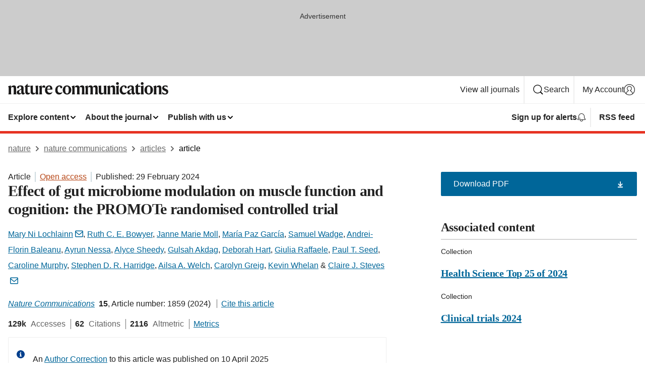

--- FILE ---
content_type: text/html; charset="UTF-8"
request_url: https://www.nature.com/articles/s41467-024-46116-y?utm_source=facebook&utm_medium=organic_social&utm_content=null&utm_campaign=CONR_JRNLS_AWA1_GL_PCOM_SMEDA_NATUREPORTFOLIO&fbclid=IwAR1tI_Hh7DjVMAq806CYeDE2HxlL6tHFvGC9gJslLen0qw-72oLSrD2jGF4_aem_AeFHBFP9RU4O3xjP57X76Ydvz8AwHulx2m2T2V8jDt75jofkwoVlpAj9EUxVAWmXmpM
body_size: 169228
content:
<!DOCTYPE html>
<html lang="en" class="grade-c">
<head>
    <title>Effect of gut microbiome modulation on muscle function and cognition: the PROMOTe randomised controlled trial | Nature Communications</title>
    
        
<link rel="alternate" type="application/rss+xml" href="https://www.nature.com/ncomms.rss"/>


    
        

        <script id="save-data-connection-testing">
            function hasConnection() {
                return navigator.connection || navigator.mozConnection || navigator.webkitConnection || navigator.msConnection;
            }

            function createLink(src) {
                var preloadLink = document.createElement("link");
                preloadLink.rel = "preload";
                preloadLink.href = src;
                preloadLink.as = "font";
                preloadLink.type = "font/woff2";
                preloadLink.crossOrigin = "";
                document.head.insertBefore(preloadLink, document.head.firstChild);
            }

            var connectionDetail = {
                saveDataEnabled: false,
                slowConnection: false
            };

            var connection = hasConnection();
            if (connection) {
                connectionDetail.saveDataEnabled = connection.saveData;
                if (/\slow-2g|2g/.test(connection.effectiveType)) {
                    connectionDetail.slowConnection = true;
                }
            }

            if (!(connectionDetail.saveDataEnabled || connectionDetail.slowConnection)) {
                createLink("/static/fonts/HardingText-Regular-Web-cecd90984f.woff2");
            } else {
                document.documentElement.classList.add('save-data');
            }
        </script>
    

<link rel="preconnect" href="https://cmp.nature.com" crossorigin>

<meta http-equiv="X-UA-Compatible" content="IE=edge">
<meta name="applicable-device" content="pc,mobile">
<meta name="viewport" content="width=device-width,initial-scale=1.0,maximum-scale=5,user-scalable=yes">
<meta name="360-site-verification" content="5a2dc4ab3fcb9b0393241ffbbb490480" />

<script data-test="dataLayer">
    window.dataLayer = [{"content":{"category":{"contentType":"article","legacy":{"webtrendsPrimaryArticleType":"research","webtrendsSubjectTerms":"risk-factors;translational-research","webtrendsContentCategory":null,"webtrendsContentCollection":"Health Science Top 25 of 2024;Clinical trials 2024","webtrendsContentGroup":"Nature Communications","webtrendsContentGroupType":null,"webtrendsContentSubGroup":"Article","status":null}},"article":{"doi":"10.1038/s41467-024-46116-y"},"attributes":{"cms":null,"deliveryPlatform":"oscar","copyright":{"open":true,"legacy":{"webtrendsLicenceType":"http://creativecommons.org/licenses/by/4.0/"}}},"contentInfo":{"authors":["Mary Ni Lochlainn","Ruth C. E. Bowyer","Janne Marie Moll","María Paz García","Samuel Wadge","Andrei-Florin Baleanu","Ayrun Nessa","Alyce Sheedy","Gulsah Akdag","Deborah Hart","Giulia Raffaele","Paul T. Seed","Caroline Murphy","Stephen D. R. Harridge","Ailsa A. Welch","Carolyn Greig","Kevin Whelan","Claire J. Steves"],"publishedAt":1709164800,"publishedAtString":"2024-02-29","title":"Effect of gut microbiome modulation on muscle function and cognition: the PROMOTe randomised controlled trial","legacy":null,"publishedAtTime":null,"documentType":"aplusplus","subjects":"Risk factors,Translational research"},"journal":{"pcode":"ncomms","title":"nature communications","volume":"15","issue":"1","id":41467,"publishingModel":"Open Access"},"authorization":{"status":true},"features":[{"name":"furtherReadingSection","present":true}],"collection":{"id":"fabaifceda;idhgjdjegh"}},"page":{"category":{"pageType":"article"},"attributes":{"template":"mosaic","featureFlags":[{"name":"download-collection-test","active":false},{"name":"download-issue-test","active":false},{"name":"nature-onwards-journey","active":false}],"testGroup":null},"search":null},"privacy":{},"version":"1.0.0","product":null,"session":null,"user":null,"backHalfContent":true,"country":"US","hasBody":true,"uneditedManuscript":false,"twitterId":["o3xnx","o43y9","o3ef7"],"baiduId":"d38bce82bcb44717ccc29a90c4b781ea","japan":false}];
    window.dataLayer.push({
        ga4MeasurementId: 'G-ERRNTNZ807',
        ga360TrackingId: 'UA-71668177-1',
        twitterId: ['3xnx', 'o43y9', 'o3ef7'],
        baiduId: 'd38bce82bcb44717ccc29a90c4b781ea',
        ga4ServerUrl: 'https://collect.nature.com',
        imprint: 'nature'
    });
</script>

<script>
    (function(w, d) {
        w.config = w.config || {};
        w.config.mustardcut = false;

        
        if (w.matchMedia && w.matchMedia('only print, only all and (prefers-color-scheme: no-preference), only all and (prefers-color-scheme: light), only all and (prefers-color-scheme: dark)').matches) {
            w.config.mustardcut = true;
            d.classList.add('js');
            d.classList.remove('grade-c');
            d.classList.remove('no-js');
        }
    })(window, document.documentElement);
</script>
 



     
    
    
        
    
    <style>@media only print, only all and (prefers-color-scheme: no-preference), only all and (prefers-color-scheme: light), only all and (prefers-color-scheme: dark) {  .c-article-editorial-summary__container .c-article-editorial-summary__article-title,.c-card--major .c-card__title,.c-card__title,.u-h2,.u-h3,h2,h3{font-weight:700;-webkit-font-smoothing:antialiased;font-family:Harding,Palatino,serif;letter-spacing:-.0117156rem}.c-article-editorial-summary__container .c-article-editorial-summary__article-title,.c-card__title,.u-h3,h3{font-size:1.25rem;line-height:1.4rem}.c-reading-companion__figure-title,.u-h4{font-weight:700;-webkit-font-smoothing:antialiased;line-height:1.4rem}html{line-height:1.15;text-size-adjust:100%;box-sizing:border-box;font-size:100%;height:100%;overflow-y:scroll}body{background:#eee;color:#222;font-family:-apple-system,BlinkMacSystemFont,Segoe UI,Roboto,Oxygen-Sans,Ubuntu,Cantarell,Helvetica Neue,sans-serif;font-size:1.125rem;line-height:1.76;margin:0;min-height:100%}details,main{display:block}h1{font-size:2em;margin:.67em 0}a,sup{vertical-align:baseline}a{background-color:transparent;color:#069;overflow-wrap:break-word;text-decoration:underline;text-decoration-skip-ink:auto;word-break:break-word}b{font-weight:bolder}sup{font-size:75%;line-height:0;position:relative;top:-.5em}img{border:0;height:auto;max-width:100%;vertical-align:middle}button,input,select{font-family:inherit;font-size:100%;line-height:1.15;margin:0}button,input{overflow:visible}button,select{text-transform:none}[type=submit],button{-webkit-appearance:button}[type=checkbox]{box-sizing:border-box;padding:0}summary{display:list-item}[hidden]{display:none}button{border-radius:0;cursor:pointer;font-family:-apple-system,BlinkMacSystemFont,Segoe UI,Roboto,Oxygen-Sans,Ubuntu,Cantarell,Helvetica Neue,sans-serif}h1{font-weight:700;-webkit-font-smoothing:antialiased;font-family:Harding,Palatino,serif;font-size:2rem;letter-spacing:-.0390625rem;line-height:2.25rem}.c-card--major .c-card__title,.u-h2,.u-h3,h2{font-family:Harding,Palatino,serif;letter-spacing:-.0117156rem}.c-card--major .c-card__title,.u-h2,h2,h2.app-access-wall__title{-webkit-font-smoothing:antialiased}.c-card--major .c-card__title,.u-h2,h2{font-size:1.5rem;font-weight:700;line-height:1.6rem}.u-h3{font-size:1.25rem}.c-card__title,.c-reading-companion__figure-title,.u-h3,.u-h4,h4,h5,h6{font-weight:700;-webkit-font-smoothing:antialiased;line-height:1.4rem}.c-article-editorial-summary__container .c-article-editorial-summary__article-title,.c-card__title,h3{font-family:Harding,Palatino,serif;font-size:1.25rem}.c-article-editorial-summary__container .c-article-editorial-summary__article-title,h3{font-weight:700;-webkit-font-smoothing:antialiased;letter-spacing:-.0117156rem;line-height:1.4rem}.c-reading-companion__figure-title,.u-h4{font-family:-apple-system,BlinkMacSystemFont,Segoe UI,Roboto,Oxygen-Sans,Ubuntu,Cantarell,Helvetica Neue,sans-serif;font-size:1.125rem;letter-spacing:-.0117156rem}input+label{padding-left:.5em}nav ol,nav ul{list-style:none none}p:empty{display:none}.c-nature-box{background-color:#fff;border:1px solid #d5d5d5;border-radius:2px;box-shadow:0 0 5px 0 rgba(51,51,51,.1);line-height:1.3;margin-bottom:24px;padding:16px 16px 3px}.c-nature-box__text{font-size:1rem;margin-bottom:16px}.c-nature-box--access-to-pdf{display:none}@media only screen and (min-width:1024px){.c-nature-box--mobile{display:none}}.c-nature-box .c-pdf-download{margin-bottom:16px!important}.c-nature-box svg+.c-article__button-text{margin-left:8px}.c-nature-box--version{background-color:#eee}.c-nature-box__wrapper{transform:translateZ(0)}.c-nature-box__wrapper--placeholder{min-height:165px}.sans-serif{font-family:-apple-system,BlinkMacSystemFont,Segoe UI,Roboto,Oxygen-Sans,Ubuntu,Cantarell,Helvetica Neue,sans-serif}.article-page{background:#fff}p{overflow-wrap:break-word;word-break:break-word}.c-article-header{font-family:-apple-system,BlinkMacSystemFont,Segoe UI,Roboto,Oxygen-Sans,Ubuntu,Cantarell,Helvetica Neue,sans-serif;margin-bottom:40px}.c-article-identifiers{color:#6f6f6f;display:flex;flex-wrap:wrap;font-size:1rem;line-height:1.3;list-style:none;padding:0}.c-article-identifiers__item{list-style:none;margin-right:8px;padding-right:8px}.c-article-identifiers__item:last-child{margin-right:0;padding-right:0}.c-article-title{font-size:1.5rem;line-height:1.25;margin:0 0 16px}@media only screen and (min-width:768px){.c-article-title{font-size:1.875rem;line-height:1.2}}.c-article-author-list{display:inline;font-size:1rem;list-style:none;margin:0 8px 0 0;padding:0;width:100%}.c-article-author-list__item{display:inline;padding-right:0}.c-article-author-list svg{margin-left:4px}.c-article-author-list__show-more{display:none;margin-right:4px}.c-article-author-list__button,.js .c-article-author-list__item--hide,.js .c-article-author-list__show-more{display:none}.js .c-article-author-list--long .c-article-author-list__show-more,.js .c-article-author-list--long+.c-article-author-list__button{display:inline}@media only screen and (max-width:539px){.js .c-article-author-list__item--hide-small-screen{display:none}.js .c-article-author-list--short .c-article-author-list__show-more,.js .c-article-author-list--short+.c-article-author-list__button{display:inline}}#uptodate-client,.js .c-article-author-list--expanded .c-article-author-list__show-more{display:none!important}.js .c-article-author-list--expanded .c-article-author-list__item--hide-small-screen{display:inline!important}.c-article-author-list__button,.c-button-author-list{background:#ebf1f5;border:4px solid #ebf1f5;border-radius:20px;color:#666;font-size:.875rem;line-height:1.4;padding:2px 11px 2px 8px;text-decoration:none}.c-article-author-list__button svg,.c-button-author-list svg{margin:1px 4px 0 0}.c-article-author-list__button:hover,.c-button-author-list:hover{background:#069;border-color:transparent;color:#fff}.c-article-info-details{font-size:1rem;margin-bottom:8px;margin-top:16px}.c-article-info-details__cite-as{border-left:1px solid #6f6f6f;margin-left:8px;padding-left:8px}.c-article-metrics-bar{display:flex;flex-wrap:wrap;font-size:1rem;line-height:1.3}.c-article-metrics-bar__wrapper{margin:16px 0}.c-article-metrics-bar__item{align-items:baseline;border-right:1px solid #6f6f6f;margin-right:8px}.c-article-metrics-bar__item:last-child{border-right:0}.c-article-metrics-bar__count{font-weight:700;margin:0}.c-article-metrics-bar__label{color:#626262;font-style:normal;font-weight:400;margin:0 10px 0 5px}.c-article-metrics-bar__details{margin:0}.c-article-main-column{font-family:Harding,Palatino,serif;margin-right:8.6%;width:60.2%}@media only screen and (max-width:1023px){.c-article-main-column{margin-right:0;width:100%}}.c-article-extras{float:left;font-family:-apple-system,BlinkMacSystemFont,Segoe UI,Roboto,Oxygen-Sans,Ubuntu,Cantarell,Helvetica Neue,sans-serif;width:31.2%}@media only screen and (max-width:1023px){.c-article-extras{display:none}}.c-article-associated-content__container .c-article-associated-content__title,.c-article-section__title{border-bottom:2px solid #d5d5d5;font-size:1.25rem;margin:0;padding-bottom:8px}@media only screen and (min-width:768px){.c-article-associated-content__container .c-article-associated-content__title,.c-article-section__title{font-size:1.5rem;line-height:1.24}}.c-article-associated-content__container .c-article-associated-content__title{margin-bottom:8px}.c-article-body p{margin-bottom:24px;margin-top:0}.c-article-section{clear:both}.c-article-section__content{margin-bottom:40px;padding-top:8px}@media only screen and (max-width:1023px){.c-article-section__content{padding-left:0}}.c-article-authors-search{margin-bottom:24px;margin-top:0}.c-article-authors-search__item,.c-article-authors-search__title{font-family:-apple-system,BlinkMacSystemFont,Segoe UI,Roboto,Oxygen-Sans,Ubuntu,Cantarell,Helvetica Neue,sans-serif}.c-article-authors-search__title{color:#626262;font-size:1.05rem;font-weight:700;margin:0;padding:0}.c-article-authors-search__item{font-size:1rem}.c-article-authors-search__text{margin:0}.c-code-block{border:1px solid #fff;font-family:monospace;margin:0 0 24px;padding:20px}.c-code-block__heading{font-weight:400;margin-bottom:16px}.c-code-block__line{display:block;overflow-wrap:break-word;white-space:pre-wrap}.c-article-share-box__no-sharelink-info{font-size:.813rem;font-weight:700;margin-bottom:24px;padding-top:4px}.c-article-share-box__only-read-input{border:1px solid #d5d5d5;box-sizing:content-box;display:inline-block;font-size:.875rem;font-weight:700;height:24px;margin-bottom:8px;padding:8px 10px}.c-article-share-box__button--link-like{background-color:transparent;border:0;color:#069;cursor:pointer;font-size:.875rem;margin-bottom:8px;margin-left:10px}.c-article-editorial-summary__container{font-family:-apple-system,BlinkMacSystemFont,Segoe UI,Roboto,Oxygen-Sans,Ubuntu,Cantarell,Helvetica Neue,sans-serif;font-size:1rem}.c-article-editorial-summary__container .c-article-editorial-summary__content p:last-child{margin-bottom:0}.c-article-editorial-summary__container .c-article-editorial-summary__content--less{max-height:9.5rem;overflow:hidden}.c-article-editorial-summary__container .c-article-editorial-summary__button{background-color:#fff;border:0;color:#069;font-size:.875rem;margin-bottom:16px}.c-article-editorial-summary__container .c-article-editorial-summary__button.active,.c-article-editorial-summary__container .c-article-editorial-summary__button.hover,.c-article-editorial-summary__container .c-article-editorial-summary__button:active,.c-article-editorial-summary__container .c-article-editorial-summary__button:hover{text-decoration:underline;text-decoration-skip-ink:auto}.c-article-associated-content__container .c-article-associated-content__collection-label{font-size:.875rem;line-height:1.4}.c-article-associated-content__container .c-article-associated-content__collection-title{line-height:1.3}.c-reading-companion{clear:both;min-height:389px}.c-reading-companion__sticky{max-width:389px}.c-reading-companion__scroll-pane{margin:0;min-height:200px;overflow:hidden auto}.c-reading-companion__tabs{display:flex;flex-flow:row nowrap;font-size:1rem;list-style:none;margin:0 0 8px;padding:0}.c-reading-companion__tabs>li{flex-grow:1}.c-reading-companion__tab{background-color:#eee;border:1px solid #d5d5d5;border-image:initial;border-left-width:0;color:#0067c5;font-size:1rem;padding:8px 8px 8px 15px;text-align:left;width:100%}.c-reading-companion__tabs li:first-child .c-reading-companion__tab{border-left-width:1px}.c-reading-companion__tab--active{background-color:#fff;border-bottom:1px solid #fff;color:#222;font-weight:700}.c-reading-companion__sections-list{list-style:none;padding:0}.c-reading-companion__figures-list,.c-reading-companion__references-list{list-style:none;min-height:389px;padding:0}.c-reading-companion__references-list--numeric{list-style:decimal inside}.c-reading-companion__sections-list{margin:0 0 8px;min-height:50px}.c-reading-companion__section-item{font-size:1rem;padding:0}.c-reading-companion__section-item a{display:block;line-height:1.5;overflow:hidden;padding:8px 0 8px 16px;text-overflow:ellipsis;white-space:nowrap}.c-reading-companion__figure-item{border-top:1px solid #d5d5d5;font-size:1rem;padding:16px 8px 16px 0}.c-reading-companion__figure-item:first-child{border-top:none;padding-top:8px}.c-reading-companion__reference-item{border-top:1px solid #d5d5d5;font-size:1rem;padding:8px 8px 8px 16px}.c-reading-companion__reference-item:first-child{border-top:none}.c-reading-companion__reference-item a{word-break:break-word}.c-reading-companion__reference-citation{display:inline}.c-reading-companion__reference-links{font-size:.813rem;font-weight:700;list-style:none;margin:8px 0 0;padding:0;text-align:right}.c-reading-companion__reference-links>a{display:inline-block;padding-left:8px}.c-reading-companion__reference-links>a:first-child{display:inline-block;padding-left:0}.c-reading-companion__figure-title{display:block;margin:0 0 8px}.c-reading-companion__figure-links{display:flex;justify-content:space-between;margin:8px 0 0}.c-reading-companion__figure-links>a{align-items:center;display:flex}.c-reading-companion__figure-full-link svg{height:.8em;margin-left:2px}.c-reading-companion__panel{border-top:none;display:none;margin-top:0;padding-top:0}.c-cod,.c-reading-companion__panel--active{display:block}.c-cod{font-size:1rem;width:100%}.c-cod__form{background:#ebf0f3}.c-cod__prompt{font-size:1.125rem;line-height:1.3;margin:0 0 24px}.c-cod__label{display:block;margin:0 0 4px}.c-cod__row{display:flex;margin:0 0 16px}.c-cod__row:last-child{margin:0}.c-cod__input{border:1px solid #d5d5d5;border-radius:2px;flex:1 1 auto;margin:0;padding:13px}.c-cod__input--submit{background-color:#069;border:1px solid #069;color:#fff;flex-shrink:1;margin-left:8px;transition:background-color .2s ease-out 0s,color .2s ease-out 0s}.c-cod__input--submit-single{flex-basis:100%;flex-shrink:0;margin:0}.c-cod__input--submit:focus,.c-cod__input--submit:hover{background-color:#fff;color:#069}.c-pdf-download__link .u-icon{padding-top:2px}.c-pdf-download{display:flex;margin-bottom:24px;max-height:48px}@media only screen and (min-width:540px){.c-pdf-download{max-height:none}}@media only screen and (min-width:1024px){.c-pdf-download{max-height:48px}}.c-pdf-download__link{display:flex;flex:1 1 0%}.c-pdf-download__link:hover{text-decoration:none}.c-pdf-download__text{padding-right:4px}@media only screen and (max-width:539px){.c-pdf-download__text{text-transform:capitalize}}@media only screen and (min-width:540px){.c-pdf-download__text{padding-right:8px}}.c-context-bar--sticky .c-pdf-download{display:block;margin-bottom:0;white-space:nowrap}@media only screen and (max-width:539px){.c-pdf-download .u-sticky-visually-hidden{border:0;clip:rect(0,0,0,0);height:1px;margin:-100%;overflow:hidden;padding:0;position:absolute!important;width:1px}}.c-pdf-container{display:flex;justify-content:flex-end}@media only screen and (max-width:539px){.c-pdf-container .c-pdf-download{display:flex;flex-basis:100%}}.c-pdf-container .c-pdf-download+.c-pdf-download{margin-left:16px}.c-article-extras .c-pdf-container .c-pdf-download{width:100%}.c-article-extras .c-pdf-container .c-pdf-download+.c-pdf-download{margin-left:0}@media only screen and (min-width:540px){.c-context-bar--sticky .c-pdf-download__link{align-items:center;flex:1 1 183px}}@media only screen and (max-width:320px){.c-context-bar--sticky .c-pdf-download__link{padding:16px}}.article-page--commercial .c-article-main-column .c-pdf-button__container .c-pdf-download{display:none}@media only screen and (max-width:1023px){.article-page--commercial .c-article-main-column .c-pdf-button__container .c-pdf-download{display:block}}.c-recommendations-column-switch .c-meta{margin-top:auto}.c-context-bar{box-shadow:0 0 10px 0 rgba(51,51,51,.2);position:relative;width:100%}.c-context-bar__container{margin:0 auto;max-width:1280px;padding:0 16px}.c-context-bar__title{display:none}.app-researcher-popup__link.hover,.app-researcher-popup__link.visited,.app-researcher-popup__link:hover,.app-researcher-popup__link:visited,.c-article-metrics__heading a,.c-article-metrics__posts .c-card__title a{color:inherit}.c-article-authors-search__list{align-items:center;display:flex;flex-wrap:wrap;gap:16px 16px;justify-content:center}@media only screen and (min-width:320px){.c-article-authors-search__list{justify-content:normal}}.c-article-authors-search__text{align-items:center;display:flex;flex-flow:column wrap;font-size:14px;justify-content:center}@media only screen and (min-width:320px){.c-article-authors-search__text{flex-direction:row;font-size:16px}}.c-article-authors-search__links-text{font-weight:700;margin-right:8px;text-align:center}@media only screen and (min-width:320px){.c-article-authors-search__links-text{text-align:left}}.c-article-authors-search__list-item--left{flex:1 1 100%}@media only screen and (min-width:320px){.c-article-authors-search__list-item--left{flex-basis:auto}}.c-article-authors-search__list-item--right{flex:1 1 auto}.c-article-identifiers{margin:0}.c-article-identifiers__item{border-right:2px solid #cedbe0;color:#222;font-size:14px}@media only screen and (min-width:320px){.c-article-identifiers__item{font-size:16px}}.c-article-identifiers__item:last-child{border-right:none}.c-article-metrics__posts .c-card__title{font-size:1.05rem}.c-article-metrics__posts .c-card__title+span{color:#6f6f6f;font-size:1rem}.app-author-list{color:#222;font-family:-apple-system,BlinkMacSystemFont,Segoe UI,Roboto,Oxygen-Sans,Ubuntu,Cantarell,Helvetica Neue,sans-serif;font-size:1rem;line-height:1.4;list-style:none;margin:0;padding:0}.app-author-list>li,.c-breadcrumbs>li,.c-footer__links>li,.js .app-author-list,.u-list-comma-separated>li,.u-list-inline>li{display:inline}.app-author-list>li:not(:first-child):not(:last-child):before{content:", "}.app-author-list>li:not(:only-child):last-child:before{content:" & "}.app-author-list--compact{font-size:.875rem;line-height:1.4}.app-author-list--truncated>li:not(:only-child):last-child:before{content:" ... "}.js .app-author-list__hide{display:none;visibility:hidden}.js .app-author-list__hide:first-child+*{margin-block-start:0}.c-ad{text-align:center}@media only screen and (min-width:320px){.c-ad{padding:8px}}.c-ad--728x90{background-color:#ccc;display:none}.c-ad--728x90 .c-ad__inner{min-height:calc(1.5em + 94px)}@media only screen and (min-width:768px){.js .c-ad--728x90{display:none}.js .u-show-following-ad+.c-ad--728x90{display:block}}.c-ad__label{color:#333;font-weight:400;line-height:1.5;margin-bottom:4px}.c-ad__label,.c-meta{font-family:-apple-system,BlinkMacSystemFont,Segoe UI,Roboto,Oxygen-Sans,Ubuntu,Cantarell,Helvetica Neue,sans-serif;font-size:.875rem}.c-meta{color:inherit;line-height:1.4;list-style:none;margin:0;padding:0}.c-meta--large{font-size:1rem}.c-meta--large .c-meta__item{margin-bottom:8px}.c-meta__item{display:inline-block;margin-bottom:4px}.c-meta__item:not(:last-child){border-right:1px solid #d5d5d5;margin-right:4px;padding-right:4px}@media only screen and (max-width:539px){.c-meta__item--block-sm-max{display:block}.c-meta__item--block-sm-max:not(:last-child){border-right:none;margin-right:0;padding-right:0}}@media only screen and (min-width:1024px){.c-meta__item--block-at-lg{display:block}.c-meta__item--block-at-lg:not(:last-child){border-right:none;margin-right:0;padding-right:0}}.c-meta__type{font-weight:700;text-transform:none}.c-skip-link{background:#069;bottom:auto;color:#fff;font-family:-apple-system,BlinkMacSystemFont,Segoe UI,Roboto,Oxygen-Sans,Ubuntu,Cantarell,Helvetica Neue,sans-serif;font-size:.875rem;padding:8px;position:absolute;text-align:center;transform:translateY(-100%);z-index:9999}@media (prefers-reduced-motion:reduce){.c-skip-link{transition:top .3s ease-in-out 0s}}@media print{.c-skip-link{display:none}}.c-skip-link:link{color:#fff}.c-status-message{align-items:center;box-sizing:border-box;display:flex;font-family:-apple-system,BlinkMacSystemFont,Segoe UI,Roboto,Oxygen-Sans,Ubuntu,Cantarell,Helvetica Neue,sans-serif;font-size:1rem;position:relative;width:100%}.c-card__summary>p:last-child,.c-status-message :last-child{margin-bottom:0}.c-status-message--boxed{background-color:#fff;border:1px solid #eee;border-radius:2px;line-height:1.4;padding:16px}.c-status-message__heading{font-family:-apple-system,BlinkMacSystemFont,Segoe UI,Roboto,Oxygen-Sans,Ubuntu,Cantarell,Helvetica Neue,sans-serif;font-size:1rem;font-weight:700}.c-status-message__icon{fill:currentcolor;display:inline-block;flex:0 0 auto;height:1.5em;margin-right:8px;transform:translate(0);vertical-align:text-top;width:1.5em}.c-status-message__icon--top{align-self:flex-start}.c-status-message--info .c-status-message__icon{color:#003f8d}.c-status-message--boxed.c-status-message--info{border-bottom:4px solid #003f8d}.c-status-message--error .c-status-message__icon{color:#c40606}.c-status-message--boxed.c-status-message--error{border-bottom:4px solid #c40606}.c-status-message--success .c-status-message__icon{color:#00b8b0}.c-status-message--boxed.c-status-message--success{border-bottom:4px solid #00b8b0}.c-status-message--warning .c-status-message__icon{color:#edbc53}.c-status-message--boxed.c-status-message--warning{border-bottom:4px solid #edbc53}.c-breadcrumbs{color:#000;font-family:-apple-system,BlinkMacSystemFont,Segoe UI,Roboto,Oxygen-Sans,Ubuntu,Cantarell,Helvetica Neue,sans-serif;font-size:1rem;list-style:none;margin:0;padding:0}.c-breadcrumbs__link{color:#666}svg.c-breadcrumbs__chevron{margin:4px 4px 0;fill:#888;height:10px;width:10px}@media only screen and (max-width:539px){.c-breadcrumbs .c-breadcrumbs__item{display:none}.c-breadcrumbs .c-breadcrumbs__item:last-child,.c-breadcrumbs .c-breadcrumbs__item:nth-last-child(2){display:inline}}.c-card{background-color:transparent;border:0;box-shadow:none;display:flex;flex-direction:column;font-size:14px;min-width:0;overflow:hidden;padding:0;position:relative}.c-card--no-shape{background:0 0;border:0;box-shadow:none}.c-card__image{display:flex;justify-content:center;overflow:hidden;padding-bottom:56.25%;position:relative}@supports (aspect-ratio:1/1){.c-card__image{padding-bottom:0}}.c-card__image img{left:0;min-height:100%;min-width:100%;position:absolute}@supports ((-o-object-fit:cover) or (object-fit:cover)){.c-card__image img{height:100%;object-fit:cover;width:100%}}.c-card__body{flex:1 1 auto;padding:16px}.c-card--no-shape .c-card__body{padding:0}.c-card--no-shape .c-card__body:not(:first-child){padding-top:16px}.c-card__title{letter-spacing:-.01875rem;margin-bottom:8px;margin-top:0}[lang=de] .c-card__title{hyphens:auto}.c-card__summary{line-height:1.4}.c-card__summary>p{margin-bottom:5px}.c-card__summary a{text-decoration:underline}.c-card__link:not(.c-card__link--no-block-link):before{bottom:0;content:"";left:0;position:absolute;right:0;top:0}.c-card--flush .c-card__body{padding:0}.c-card--major{font-size:1rem}.c-card--dark{background-color:#29303c;border-width:0;color:#e3e4e5}.c-card--dark .c-card__title{color:#fff}.c-card--dark .c-card__link,.c-card--dark .c-card__summary a{color:inherit}.c-header{background-color:#fff;border-bottom:5px solid #000;font-size:1rem;line-height:1.4;margin-bottom:16px}.c-header__row{padding:0;position:relative}.c-header__row:not(:last-child){border-bottom:1px solid #eee}.c-header__split{align-items:center;display:flex;justify-content:space-between}.c-header__logo-container{flex:1 1 0px;line-height:0;margin:8px 24px 8px 0}.c-header__logo{transform:translateZ(0)}.c-header__logo img{max-height:32px}.c-header__container{margin:0 auto;max-width:1280px}.c-header__menu{align-items:center;display:flex;flex:0 1 auto;flex-wrap:wrap;font-weight:700;gap:8px 8px;line-height:1.4;list-style:none;margin:0 -4px;padding:0}@media print{.c-header__menu{display:none}}@media only screen and (max-width:1023px){.c-header__menu--hide-lg-max{display:none;visibility:hidden}}.c-header__menu--global{font-weight:400;justify-content:flex-end}.c-header__menu--global svg{display:none;visibility:hidden}.c-header__menu--global svg:first-child+*{margin-block-start:0}@media only screen and (min-width:540px){.c-header__menu--global svg{display:block;visibility:visible}}.c-header__menu--journal{font-size:.875rem;margin:8px 0 8px -8px}@media only screen and (min-width:540px){.c-header__menu--journal{flex-wrap:nowrap;font-size:1rem}}.c-header__item{padding-bottom:0;padding-top:0;position:static}.c-header__item--pipe{border-left:2px solid #eee;padding-left:8px}.c-header__item--padding{padding-bottom:8px;padding-top:8px}@media only screen and (min-width:540px){.c-header__item--dropdown-menu{position:relative}}@media only screen and (min-width:1024px){.c-header__item--hide-lg{display:none;visibility:hidden}}@media only screen and (max-width:767px){.c-header__item--hide-md-max{display:none;visibility:hidden}.c-header__item--hide-md-max:first-child+*{margin-block-start:0}}.c-header__link{align-items:center;color:inherit;display:inline-flex;gap:4px 4px;padding:8px;white-space:nowrap}.c-header__link svg{transition-duration:.2s}.c-header__show-text{display:none;visibility:hidden}.has-tethered .c-header__heading--js-hide:first-child+*{margin-block-start:0}@media only screen and (min-width:540px){.c-header__show-text{display:inline;visibility:visible}}.c-header__show-text-sm{display:inline;visibility:visible}@media only screen and (min-width:540px){.c-header__show-text-sm{display:none;visibility:hidden}.c-header__show-text-sm:first-child+*{margin-block-start:0}}.c-header__dropdown{background-color:#000;border-bottom:1px solid #2f2f2f;color:#eee;font-size:.875rem;line-height:1.2;padding:16px 0}@media print{.c-header__dropdown{display:none}}.c-header__heading{display:inline-block;font-family:-apple-system,BlinkMacSystemFont,Segoe UI,Roboto,Oxygen-Sans,Ubuntu,Cantarell,Helvetica Neue,sans-serif;font-size:1.25rem;font-weight:400;line-height:1.4;margin-bottom:8px}.c-header__heading--keyline{border-top:1px solid;border-color:#2f2f2f;margin-top:16px;padding-top:16px;width:100%}.c-header__list{display:flex;flex-wrap:wrap;gap:0 16px;list-style:none;margin:0 -8px}.c-header__flush{margin:0 -8px}.c-header__visually-hidden{border:0;clip:rect(0,0,0,0);height:1px;margin:-100%;overflow:hidden;padding:0;position:absolute!important;width:1px}.c-header__search-form{margin-bottom:8px}.c-header__search-layout{display:flex;flex-wrap:wrap;gap:16px 16px}.c-header__search-layout>:first-child{flex:999 1 auto}.c-header__search-layout>*{flex:1 1 auto}.c-header__search-layout--max-width{max-width:720px}.c-header__search-button{align-items:center;background-color:transparent;background-image:none;border:1px solid #fff;border-radius:2px;color:#fff;cursor:pointer;display:flex;font-family:sans-serif;font-size:1rem;justify-content:center;line-height:1.15;margin:0;padding:8px 16px;position:relative;text-decoration:none;transition:all .25s ease 0s,color .25s ease 0s,border-color .25s ease 0s;width:100%}.c-header__input,.c-header__select{border:1px solid;border-radius:3px;box-sizing:border-box;font-size:1rem;padding:8px 16px;width:100%}.c-header__select{-webkit-appearance:none;background-image:url("data:image/svg+xml,%3Csvg height='16' viewBox='0 0 16 16' width='16' xmlns='http://www.w3.org/2000/svg'%3E%3Cpath d='m5.58578644 3-3.29289322-3.29289322c-.39052429-.39052429-.39052429-1.02368927 0-1.41421356s1.02368927-.39052429 1.41421356 0l4 4c.39052429.39052429.39052429 1.02368927 0 1.41421356l-4 4c-.39052429.39052429-1.02368927.39052429-1.41421356 0s-.39052429-1.02368927 0-1.41421356z' fill='%23333' fill-rule='evenodd' transform='matrix(0 1 -1 0 11 3)'/%3E%3C/svg%3E");background-position:right .7em top 50%;background-repeat:no-repeat;background-size:1em;box-shadow:0 1px 0 1px rgba(0,0,0,.04);display:block;margin:0;max-width:100%;min-width:150px}@media only screen and (min-width:540px){.c-header__menu--journal .c-header__item--dropdown-menu:last-child .c-header__dropdown.has-tethered{left:auto;right:0}}@media only screen and (min-width:768px){.c-header__menu--journal .c-header__item--dropdown-menu:last-child .c-header__dropdown.has-tethered{left:0;right:auto}}.c-header__dropdown.has-tethered{border-bottom:0;border-radius:0 0 2px 2px;left:0;position:absolute;top:100%;transform:translateY(5px);width:100%;z-index:1}@media only screen and (min-width:540px){.c-header__dropdown.has-tethered{transform:translateY(8px);width:auto}}@media only screen and (min-width:768px){.c-header__dropdown.has-tethered{min-width:225px}}.c-header__dropdown--full-width.has-tethered{padding:32px 0 24px;transform:none;width:100%}.has-tethered .c-header__heading--js-hide{display:none;visibility:hidden}.has-tethered .c-header__list--js-stack{flex-direction:column}.has-tethered .c-header__item--keyline,.has-tethered .c-header__list~.c-header__list .c-header__item:first-child{border-top:1px solid #d5d5d5;margin-top:8px;padding-top:8px}.c-header__item--snid-account-widget{display:flex}.c-header__container{padding:0 4px}.c-header__list{padding:0 12px}.c-header__menu .c-header__link{font-size:14px}.c-header__item--snid-account-widget .c-header__link{padding:8px}.c-header__menu--journal{margin-left:0}@media only screen and (min-width:540px){.c-header__container{padding:0 16px}.c-header__menu--journal{margin-left:-8px}.c-header__menu .c-header__link{font-size:16px}.c-header__link--search{gap:13px 13px}}.u-button{align-items:center;background-color:transparent;background-image:none;border-radius:2px;cursor:pointer;display:inline-flex;font-family:sans-serif;font-size:1rem;justify-content:center;line-height:1.3;margin:0;padding:8px;position:relative;text-decoration:none;transition:all .25s ease 0s,color .25s ease 0s,border-color .25s ease 0s;width:auto}.u-button svg,.u-button--primary svg{fill:currentcolor}.u-button{border:1px solid #069;color:#069}.u-button--primary{background-color:#069;background-image:none;border:1px solid #069;color:#fff}.u-button--full-width{display:flex;width:100%}.u-display-none{display:none}.js .u-js-hide,.u-hide{display:none;visibility:hidden}.u-hide:first-child+*{margin-block-start:0}.u-visually-hidden{border:0;clip:rect(0,0,0,0);height:1px;margin:-100%;overflow:hidden;padding:0;position:absolute!important;width:1px}@media print{.u-hide-print{display:none}}@media only screen and (min-width:1024px){.u-hide-at-lg{display:none;visibility:hidden}.u-hide-at-lg:first-child+*{margin-block-start:0}}.u-clearfix:after,.u-clearfix:before{content:"";display:table}.u-clearfix:after{clear:both}.u-color-open-access{color:#b74616}.u-float-left{float:left}.u-icon{fill:currentcolor;display:inline-block;height:1em;transform:translate(0);vertical-align:text-top;width:1em}.u-full-height{height:100%}.u-list-reset{list-style:none;margin:0;padding:0}.u-container{margin:0 auto;max-width:1280px;padding:0 16px}.u-justify-content-space-between{justify-content:space-between}.u-mt-32{margin-top:32px}.u-mb-8{margin-bottom:8px}.u-mb-16{margin-bottom:16px}.u-mb-24{margin-bottom:24px}.u-mb-32{margin-bottom:32px}.u-mb-48{margin-bottom:48px}.u-pa-16{padding:16px}html *,html :after,html :before{box-sizing:inherit}.c-article-section__title,.c-article-title{font-weight:700}.c-card__title{line-height:1.4em}.c-article__button{background-color:#069;border:1px solid #069;border-radius:2px;color:#fff;display:flex;font-family:-apple-system,BlinkMacSystemFont,Segoe UI,Roboto,Oxygen-Sans,Ubuntu,Cantarell,Helvetica Neue,sans-serif;font-size:.875rem;line-height:1.4;margin-bottom:16px;padding:13px;transition:background-color .2s ease-out 0s,color .2s ease-out 0s}.c-article__button,.c-article__button:hover{text-decoration:none}.c-article__button--inverted,.c-article__button:hover{background-color:#fff;color:#069}.c-article__button--inverted:hover{background-color:#069;color:#fff}.c-header__link{text-decoration:inherit}.grade-c-hide{display:block}.c-pdf-download__link{padding:13px 24px} } </style>




    
        <link data-test="critical-css-handler" data-inline-css-source="critical-css" rel="stylesheet" href="/static/css/enhanced-article-nature-branded-315a16c812.css" media="print" onload="this.media='only print, only all and (prefers-color-scheme: no-preference), only all and (prefers-color-scheme: light), only all and (prefers-color-scheme: dark)';this.onload=null">
    
    <noscript>
        <link rel="stylesheet" type="text/css" href="/static/css/enhanced-article-nature-branded-315a16c812.css" media="only print, only all and (prefers-color-scheme: no-preference), only all and (prefers-color-scheme: light), only all and (prefers-color-scheme: dark)">
    </noscript>

<link rel="stylesheet" type="text/css" href="/static/css/article-print-fb7cb72232.css" media="print">
    



<link rel="apple-touch-icon" sizes="180x180" href=/static/images/favicons/nature/apple-touch-icon-f39cb19454.png>
<link rel="icon" type="image/png" sizes="48x48" href=/static/images/favicons/nature/favicon-48x48-b52890008c.png>
<link rel="icon" type="image/png" sizes="32x32" href=/static/images/favicons/nature/favicon-32x32-3fe59ece92.png>
<link rel="icon" type="image/png" sizes="16x16" href=/static/images/favicons/nature/favicon-16x16-951651ab72.png>
<link rel="manifest" href=/static/manifest.json crossorigin="use-credentials">
<link rel="mask-icon" href=/static/images/favicons/nature/safari-pinned-tab-69bff48fe6.svg color="#000000">
<link rel="shortcut icon" href=/static/images/favicons/nature/favicon.ico>
<meta name="msapplication-TileColor" content="#000000">
<meta name="msapplication-config" content=/static/browserconfig.xml>
<meta name="theme-color" content="#000000">
<meta name="application-name" content="Nature">


<script>
    (function () {
        if ( typeof window.CustomEvent === "function" ) return false;
        function CustomEvent ( event, params ) {
            params = params || { bubbles: false, cancelable: false, detail: null };
            var evt = document.createEvent( 'CustomEvent' );
            evt.initCustomEvent( event, params.bubbles, params.cancelable, params.detail );
            return evt;
        }

        CustomEvent.prototype = window.Event.prototype;

        window.CustomEvent = CustomEvent;
    })();
</script>


<script>
    (function (w, d, s) {
        var urlParams = new URLSearchParams(w.location.search);
        if (urlParams.get('gptAdsTest') !== null) {
            d.addEventListener('sncc:initialise', function (e) {
                var t = d.createElement(s);
                var h = d.getElementsByTagName(s)[0];
                t.src = 'https://' + (e.detail.C03 ? 'securepubads.g.doubleclick' : 'pagead2.googlesyndication') + '.net/tag/js/gpt.js';
                t.async = false;
                t.onload = function () {
                    var n = d.createElement(s);
                    n.src = 'https://fed-libs.nature.com/production/gpt-ads-gtm.min.js';
                    n.async = false;
                    h.insertAdjacentElement('afterend', n);
                };
                h.insertAdjacentElement('afterend', t);
            })
        }
    })(window, document, 'script');
</script>
    
<!-- Google Tag Manager -->
<script data-test="gtm-head">
    window.initGTM = function() {
        if (window.config.mustardcut) {
            (function (w, d, s, l, i) {
                w[l] = w[l] || [];
                w[l].push({'gtm.start': new Date().getTime(), event: 'gtm.js'});
                var f = d.getElementsByTagName(s)[0],
                        j = d.createElement(s),
                        dl = l != 'dataLayer' ? '&l=' + l : '';
                j.async = true;
                j.src = 'https://sgtm.nature.com/gtm.js?id=' + i + dl;
                f.parentNode.insertBefore(j, f);
            })(window, document, 'script', 'dataLayer', 'GTM-MRVXSHQ');
        }
    }
</script>
<!-- End Google Tag Manager -->

    <script>
    (function(w,d,t) {
        function cc() {
            var h = w.location.hostname;
            if (h === 'preview-www.nature.com') return;
            var e = d.createElement(t),
                s = d.getElementsByTagName(t)[0];
            if (h === 'nature.com' || h.endsWith('.nature.com')) {
                e.src = 'https://cmp.nature.com/production_live/en/consent-bundle-8-102.js';
                e.setAttribute('onload', "initGTM(window,document,'script','dataLayer','GTM-MRVXSHQ')");
            } else {
                e.src = '/static/js/cookie-consent-es5-bundle-8d962b73c2.js';
                e.setAttribute('data-consent', h);
            }
            s.insertAdjacentElement('afterend', e);
        }
        cc();
    })(window,document,'script');
</script>


<script id="js-position0">
    (function(w, d) {
        w.idpVerifyPrefix = 'https://verify.nature.com';
        w.ra21Host = 'https://wayf.springernature.com';
        var moduleSupport = (function() {
            return 'noModule' in d.createElement('script');
        })();

        if (w.config.mustardcut === true) {
            w.loader = {
                index: 0,
                registered: [],
                scripts: [
                    
                        {src: '/static/js/global-article-es6-bundle-4b65fc7e00.js', test: 'global-article-js', module: true},
                        {src: '/static/js/global-article-es5-bundle-432fb5ed2f.js', test: 'global-article-js', nomodule: true},
                        {src: '/static/js/shared-es6-bundle-0c7392804a.js', test: 'shared-js', module: true},
                        {src: '/static/js/shared-es5-bundle-f97043df39.js', test: 'shared-js', nomodule: true},
                        {src: '/static/js/header-150-es6-bundle-5bb959eaa1.js', test: 'header-150-js', module: true},
                        {src: '/static/js/header-150-es5-bundle-994fde5b1d.js', test: 'header-150-js', nomodule: true}
                    
                ].filter(function (s) {
                    if (s.src === null) return false;
                    if (moduleSupport && s.nomodule) return false;
                    return !(!moduleSupport && s.module);
                }),

                register: function (value) {
                    this.registered.push(value);
                },

                ready: function () {
                    if (this.registered.length === this.scripts.length) {
                        this.registered.forEach(function (fn) {
                            if (typeof fn === 'function') {
                                setTimeout(fn, 0); 
                            }
                        });
                        this.ready = function () {};
                    }
                },

                insert: function (s) {
                    var t = d.getElementById('js-position' + this.index);
                    if (t && t.insertAdjacentElement) {
                        t.insertAdjacentElement('afterend', s);
                    } else {
                        d.head.appendChild(s);
                    }
                    ++this.index;
                },

                createScript: function (script, beforeLoad) {
                    var s = d.createElement('script');
                    s.id = 'js-position' + (this.index + 1);
                    s.setAttribute('data-test', script.test);
                    if (beforeLoad) {
                        s.defer = 'defer';
                        s.onload = function () {
                            if (script.noinit) {
                                loader.register(true);
                            }
                            if (d.readyState === 'interactive' || d.readyState === 'complete') {
                                loader.ready();
                            }
                        };
                    } else {
                        s.async = 'async';
                    }
                    s.src = script.src;
                    return s;
                },

                init: function () {
                    this.scripts.forEach(function (s) {
                        loader.insert(loader.createScript(s, true));
                    });

                    d.addEventListener('DOMContentLoaded', function () {
                        loader.ready();
                        var conditionalScripts;
                        
                            conditionalScripts = [
                                {match: 'div[data-pan-container]', src: '/static/js/pan-zoom-es6-bundle-464a2af269.js', test: 'pan-zoom-js',  module: true },
                                {match: 'div[data-pan-container]', src: '/static/js/pan-zoom-es5-bundle-98fb9b653b.js', test: 'pan-zoom-js',  nomodule: true },
                                {match: 'math,span.mathjax-tex', src: '/static/js/math-es6-bundle-cfe28c12e7.js', test: 'math-js', module: true},
                                {match: 'math,span.mathjax-tex', src: '/static/js/math-es5-bundle-41a1a3e87a.js', test: 'math-js', nomodule: true}
                            ];
                        

                        if (conditionalScripts) {
                            conditionalScripts.filter(function (script) {
                                return !!document.querySelector(script.match) && !((moduleSupport && script.nomodule) || (!moduleSupport && script.module));
                            }).forEach(function (script) {
                                loader.insert(loader.createScript(script));
                            });
                        }
                    }, false);
                }
            };
            loader.init();
        }
    })(window, document);
</script>










<meta name="robots" content="noarchive">
<meta name="access" content="Yes">


<link rel="search" href="https://www.nature.com/search">
<link rel="search" href="https://www.nature.com/opensearch/opensearch.xml" type="application/opensearchdescription+xml" title="nature.com">
<link rel="search" href="https://www.nature.com/opensearch/request" type="application/sru+xml" title="nature.com">





    
    <script type="application/ld+json">{"mainEntity":{"headline":"Effect of gut microbiome modulation on muscle function and cognition: the PROMOTe randomised controlled trial","description":"Studies suggest that inducing gut microbiota changes may alter both muscle physiology and cognitive behaviour. Gut microbiota may play a role in both anabolic resistance of older muscle, and cognition. In this placebo controlled double blinded randomised controlled trial of 36 twin pairs (72 individuals), aged ≥60, each twin pair are block randomised to receive either placebo or prebiotic daily for 12 weeks. Resistance exercise and branched chain amino acid (BCAA) supplementation is prescribed to all participants. Outcomes are physical function and cognition. The trial is carried out remotely using video visits, online questionnaires and cognitive testing, and posting of equipment and biological samples. The prebiotic supplement is well tolerated and results in a changed gut microbiome [e.g., increased relative Bifidobacterium abundance]. There is no significant difference between prebiotic and placebo for the primary outcome of chair rise time (β = 0.579; 95% CI −1.080-2.239 p = 0.494). The prebiotic improves cognition (factor score versus placebo (β = −0.482; 95% CI,−0.813, −0.141; p = 0.014)). Our results demonstrate that cheap and readily available gut microbiome interventions may improve cognition in our ageing population. We illustrate the feasibility of remotely delivered trials for older people, which could reduce under-representation of older people in clinical trials. ClinicalTrials.gov registration: NCT04309292. Here, the authors present the results of the PROMOTe trial, reporting improved cognition with prebiotic vs placebo in twins over 60 years old, probing that remote trials are feasible in older adults, and suggesting that the gut microbiota may represent a therapeutic target for age-associated morbidity.","datePublished":"2024-02-29T00:00:00Z","dateModified":"2025-04-10T00:00:00Z","pageStart":"1","pageEnd":"15","license":"http://creativecommons.org/licenses/by/4.0/","sameAs":"https://doi.org/10.1038/s41467-024-46116-y","keywords":["Risk factors","Translational research","Science","Humanities and Social Sciences","multidisciplinary"],"image":["https://media.springernature.com/lw1200/springer-static/image/art%3A10.1038%2Fs41467-024-46116-y/MediaObjects/41467_2024_46116_Fig1_HTML.png","https://media.springernature.com/lw1200/springer-static/image/art%3A10.1038%2Fs41467-024-46116-y/MediaObjects/41467_2024_46116_Fig2_HTML.png","https://media.springernature.com/lw1200/springer-static/image/art%3A10.1038%2Fs41467-024-46116-y/MediaObjects/41467_2024_46116_Fig3_HTML.png"],"isPartOf":{"name":"Nature Communications","issn":["2041-1723"],"volumeNumber":"15","@type":["Periodical","PublicationVolume"]},"publisher":{"name":"Nature Publishing Group UK","logo":{"url":"https://www.springernature.com/app-sn/public/images/logo-springernature.png","@type":"ImageObject"},"@type":"Organization"},"author":[{"name":"Mary Ni Lochlainn","url":"http://orcid.org/0000-0001-5702-1759","affiliation":[{"name":"Department of Twin Research and Genetic Epidemiology","address":{"name":"King’s College London, Department of Twin Research and Genetic Epidemiology, London, UK","@type":"PostalAddress"},"@type":"Organization"}],"email":"mary.ni_lochlainn@kcl.ac.uk","@type":"Person"},{"name":"Ruth C. E. Bowyer","url":"http://orcid.org/0000-0002-6941-8160","affiliation":[{"name":"Department of Twin Research and Genetic Epidemiology","address":{"name":"King’s College London, Department of Twin Research and Genetic Epidemiology, London, UK","@type":"PostalAddress"},"@type":"Organization"},{"name":"The Alan Turing Institute","address":{"name":"The Alan Turing Institute, London, UK","@type":"PostalAddress"},"@type":"Organization"}],"@type":"Person"},{"name":"Janne Marie Moll","url":"http://orcid.org/0000-0002-3514-4528","affiliation":[{"name":"Clinical Microbiomics","address":{"name":"Clinical Microbiomics, Copenhagen, Denmark","@type":"PostalAddress"},"@type":"Organization"}],"@type":"Person"},{"name":"María Paz García","affiliation":[{"name":"Department of Twin Research and Genetic Epidemiology","address":{"name":"King’s College London, Department of Twin Research and Genetic Epidemiology, London, UK","@type":"PostalAddress"},"@type":"Organization"}],"@type":"Person"},{"name":"Samuel Wadge","affiliation":[{"name":"Department of Twin Research and Genetic Epidemiology","address":{"name":"King’s College London, Department of Twin Research and Genetic Epidemiology, London, UK","@type":"PostalAddress"},"@type":"Organization"}],"@type":"Person"},{"name":"Andrei-Florin Baleanu","affiliation":[{"name":"Department of Twin Research and Genetic Epidemiology","address":{"name":"King’s College London, Department of Twin Research and Genetic Epidemiology, London, UK","@type":"PostalAddress"},"@type":"Organization"}],"@type":"Person"},{"name":"Ayrun Nessa","affiliation":[{"name":"Department of Twin Research and Genetic Epidemiology","address":{"name":"King’s College London, Department of Twin Research and Genetic Epidemiology, London, UK","@type":"PostalAddress"},"@type":"Organization"}],"@type":"Person"},{"name":"Alyce Sheedy","affiliation":[{"name":"Department of Twin Research and Genetic Epidemiology","address":{"name":"King’s College London, Department of Twin Research and Genetic Epidemiology, London, UK","@type":"PostalAddress"},"@type":"Organization"}],"@type":"Person"},{"name":"Gulsah Akdag","affiliation":[{"name":"Department of Twin Research and Genetic Epidemiology","address":{"name":"King’s College London, Department of Twin Research and Genetic Epidemiology, London, UK","@type":"PostalAddress"},"@type":"Organization"}],"@type":"Person"},{"name":"Deborah Hart","url":"http://orcid.org/0000-0002-9066-4614","affiliation":[{"name":"Department of Twin Research and Genetic Epidemiology","address":{"name":"King’s College London, Department of Twin Research and Genetic Epidemiology, London, UK","@type":"PostalAddress"},"@type":"Organization"}],"@type":"Person"},{"name":"Giulia Raffaele","url":"http://orcid.org/0000-0003-0925-4632","affiliation":[{"name":"King’s College London","address":{"name":"GKT School of Medical Education, King’s College London, London, UK","@type":"PostalAddress"},"@type":"Organization"}],"@type":"Person"},{"name":"Paul T. Seed","url":"http://orcid.org/0000-0001-7904-7933","affiliation":[{"name":"King’s College London","address":{"name":"Unit for Medical Statistics/Department for Women and Children’s Health, School of Life Course and Population Sciences, Faculty of Life Sciences and Medicine, King’s College London, London, UK","@type":"PostalAddress"},"@type":"Organization"}],"@type":"Person"},{"name":"Caroline Murphy","affiliation":[{"name":"King’s College London","address":{"name":"King’s Clinical Trials Unit, Research Management and Innovation Directorate, King’s College London, London, UK","@type":"PostalAddress"},"@type":"Organization"}],"@type":"Person"},{"name":"Stephen D. R. Harridge","url":"http://orcid.org/0000-0002-8203-0769","affiliation":[{"name":"King’s College London","address":{"name":"Centre for Human & Applied Physiological Sciences, King’s College London, London, UK","@type":"PostalAddress"},"@type":"Organization"}],"@type":"Person"},{"name":"Ailsa A. Welch","url":"http://orcid.org/0000-0002-6702-3704","affiliation":[{"name":"University of East Anglia","address":{"name":"Department of Epidemiology and Public Health, Norwich Medical School, University of East Anglia, Norwich, UK","@type":"PostalAddress"},"@type":"Organization"}],"@type":"Person"},{"name":"Carolyn Greig","affiliation":[{"name":"University of Birmingham","address":{"name":"School of Sport, Exercise, and Rehabilitation Sciences, University of Birmingham, Birmingham, UK","@type":"PostalAddress"},"@type":"Organization"},{"name":"MRC-Versus Arthritis Centre for Musculoskeletal Ageing Research","address":{"name":"MRC-Versus Arthritis Centre for Musculoskeletal Ageing Research, Birmingham, UK","@type":"PostalAddress"},"@type":"Organization"},{"name":"University Hospitals Birmingham NHS Foundation Trust and University of Birmingham","address":{"name":"NIHR Birmingham Biomedical Research Centre, University Hospitals Birmingham NHS Foundation Trust and University of Birmingham, Birmingham, UK","@type":"PostalAddress"},"@type":"Organization"}],"@type":"Person"},{"name":"Kevin Whelan","url":"http://orcid.org/0000-0001-5414-2950","affiliation":[{"name":"Franklin Wilkins Building","address":{"name":"King’s College London, Department of Nutritional Sciences, Franklin Wilkins Building, London, UK","@type":"PostalAddress"},"@type":"Organization"}],"@type":"Person"},{"name":"Claire J. Steves","url":"http://orcid.org/0000-0002-4910-0489","affiliation":[{"name":"Department of Twin Research and Genetic Epidemiology","address":{"name":"King’s College London, Department of Twin Research and Genetic Epidemiology, London, UK","@type":"PostalAddress"},"@type":"Organization"}],"email":"claire.j.steves@kcl.ac.uk","@type":"Person"}],"isAccessibleForFree":true,"@type":"ScholarlyArticle"},"@context":"https://schema.org","@type":"WebPage"}</script>





    
    <link rel="canonical" href="https://www.nature.com/articles/s41467-024-46116-y">
    
    
    <meta name="journal_id" content="41467"/>
    <meta name="dc.title" content="Effect of gut microbiome modulation on muscle function and cognition: the PROMOTe randomised controlled trial"/>
    <meta name="dc.source" content="Nature Communications 2024 15:1"/>
    <meta name="dc.format" content="text/html"/>
    <meta name="dc.publisher" content="Nature Publishing Group"/>
    <meta name="dc.date" content="2024-02-29"/>
    <meta name="dc.type" content="OriginalPaper"/>
    <meta name="dc.language" content="En"/>
    <meta name="dc.copyright" content="2024 The Author(s)"/>
    <meta name="dc.rights" content="2024 The Author(s)"/>
    <meta name="dc.rightsAgent" content="journalpermissions@springernature.com"/>
    <meta name="dc.description" content="Studies suggest that inducing gut microbiota changes may alter both muscle physiology and cognitive behaviour. Gut microbiota may play a role in both anabolic resistance of older muscle, and cognition. In this placebo controlled double blinded randomised controlled trial of 36 twin pairs (72 individuals), aged &#8805;60, each twin pair are block randomised to receive either placebo or prebiotic daily for 12 weeks. Resistance exercise and branched chain amino acid (BCAA) supplementation is prescribed to all participants. Outcomes are physical function and cognition. The trial is carried out remotely using video visits, online questionnaires and cognitive testing, and posting of equipment and biological samples. The prebiotic supplement is well tolerated and results in a changed gut microbiome [e.g., increased relative Bifidobacterium abundance]. There is no significant difference between prebiotic and placebo for the primary outcome of chair rise time (&#946;&#8201;=&#8201;0.579; 95% CI &#8722;1.080-2.239 p&#8201;=&#8201;0.494). The prebiotic improves cognition (factor score versus placebo (&#946;&#8201;=&#8201;&#8722;0.482; 95% CI,&#8722;0.813, &#8722;0.141; p&#8201;=&#8201;0.014)). Our results demonstrate that cheap and readily available gut microbiome interventions may improve cognition in our ageing population. We illustrate the feasibility of remotely delivered trials for older people, which could reduce under-representation of older people in clinical trials. ClinicalTrials.gov registration: NCT04309292. Here, the authors present the results of the PROMOTe trial, reporting improved cognition with prebiotic vs placebo in twins over 60 years old, probing that remote trials are feasible in older adults, and suggesting that the gut microbiota may represent a therapeutic target for age-associated morbidity."/>
    <meta name="prism.issn" content="2041-1723"/>
    <meta name="prism.publicationName" content="Nature Communications"/>
    <meta name="prism.publicationDate" content="2024-02-29"/>
    <meta name="prism.volume" content="15"/>
    <meta name="prism.number" content="1"/>
    <meta name="prism.section" content="OriginalPaper"/>
    <meta name="prism.startingPage" content="1859"/>
    <meta name="prism.endingPage" content=""/>
    <meta name="prism.copyright" content="2024 The Author(s)"/>
    <meta name="prism.rightsAgent" content="journalpermissions@springernature.com"/>
    <meta name="prism.url" content="https://www.nature.com/articles/s41467-024-46116-y"/>
    <meta name="prism.doi" content="doi:10.1038/s41467-024-46116-y"/>
    <meta name="citation_pdf_url" content="https://www.nature.com/articles/s41467-024-46116-y.pdf"/>
    <meta name="citation_fulltext_html_url" content="https://www.nature.com/articles/s41467-024-46116-y"/>
    <meta name="citation_journal_title" content="Nature Communications"/>
    <meta name="citation_journal_abbrev" content="Nat Commun"/>
    <meta name="citation_publisher" content="Nature Publishing Group"/>
    <meta name="citation_issn" content="2041-1723"/>
    <meta name="citation_title" content="Effect of gut microbiome modulation on muscle function and cognition: the PROMOTe randomised controlled trial"/>
    <meta name="citation_volume" content="15"/>
    <meta name="citation_issue" content="1"/>
    <meta name="citation_online_date" content="2024/02/29"/>
    <meta name="citation_firstpage" content="1859"/>
    <meta name="citation_lastpage" content=""/>
    <meta name="citation_article_type" content="Article"/>
    <meta name="citation_fulltext_world_readable" content=""/>
    <meta name="citation_language" content="en"/>
    <meta name="dc.identifier" content="doi:10.1038/s41467-024-46116-y"/>
    <meta name="DOI" content="10.1038/s41467-024-46116-y"/>
    <meta name="size" content="323933"/>
    <meta name="citation_doi" content="10.1038/s41467-024-46116-y"/>
    <meta name="citation_springer_api_url" content="http://api.springer.com/xmldata/jats?q=doi:10.1038/s41467-024-46116-y&amp;api_key="/>
    <meta name="description" content="Studies suggest that inducing gut microbiota changes may alter both muscle physiology and cognitive behaviour. Gut microbiota may play a role in both anabolic resistance of older muscle, and cognition. In this placebo controlled double blinded randomised controlled trial of 36 twin pairs (72 individuals), aged &#8805;60, each twin pair are block randomised to receive either placebo or prebiotic daily for 12 weeks. Resistance exercise and branched chain amino acid (BCAA) supplementation is prescribed to all participants. Outcomes are physical function and cognition. The trial is carried out remotely using video visits, online questionnaires and cognitive testing, and posting of equipment and biological samples. The prebiotic supplement is well tolerated and results in a changed gut microbiome [e.g., increased relative Bifidobacterium abundance]. There is no significant difference between prebiotic and placebo for the primary outcome of chair rise time (&#946;&#8201;=&#8201;0.579; 95% CI &#8722;1.080-2.239 p&#8201;=&#8201;0.494). The prebiotic improves cognition (factor score versus placebo (&#946;&#8201;=&#8201;&#8722;0.482; 95% CI,&#8722;0.813, &#8722;0.141; p&#8201;=&#8201;0.014)). Our results demonstrate that cheap and readily available gut microbiome interventions may improve cognition in our ageing population. We illustrate the feasibility of remotely delivered trials for older people, which could reduce under-representation of older people in clinical trials. ClinicalTrials.gov registration: NCT04309292. Here, the authors present the results of the PROMOTe trial, reporting improved cognition with prebiotic vs placebo in twins over 60 years old, probing that remote trials are feasible in older adults, and suggesting that the gut microbiota may represent a therapeutic target for age-associated morbidity."/>
    <meta name="dc.creator" content="Ni Lochlainn, Mary"/>
    <meta name="dc.creator" content="Bowyer, Ruth C. E."/>
    <meta name="dc.creator" content="Moll, Janne Marie"/>
    <meta name="dc.creator" content="Garc&#237;a, Mar&#237;a Paz"/>
    <meta name="dc.creator" content="Wadge, Samuel"/>
    <meta name="dc.creator" content="Baleanu, Andrei-Florin"/>
    <meta name="dc.creator" content="Nessa, Ayrun"/>
    <meta name="dc.creator" content="Sheedy, Alyce"/>
    <meta name="dc.creator" content="Akdag, Gulsah"/>
    <meta name="dc.creator" content="Hart, Deborah"/>
    <meta name="dc.creator" content="Raffaele, Giulia"/>
    <meta name="dc.creator" content="Seed, Paul T."/>
    <meta name="dc.creator" content="Murphy, Caroline"/>
    <meta name="dc.creator" content="Harridge, Stephen D. R."/>
    <meta name="dc.creator" content="Welch, Ailsa A."/>
    <meta name="dc.creator" content="Greig, Carolyn"/>
    <meta name="dc.creator" content="Whelan, Kevin"/>
    <meta name="dc.creator" content="Steves, Claire J."/>
    <meta name="dc.subject" content="Risk factors"/>
    <meta name="dc.subject" content="Translational research"/>
    <meta name="citation_reference" content="citation_journal_title=Lancet; citation_title=Is late-life dependency increasing or not? A comparison of the Cognitive Function and Ageing Studies (CFAS); citation_author=A Kingston; citation_volume=390; citation_publication_date=2017; citation_pages=1676-1684; citation_doi=10.1016/S0140-6736(17)31575-1; citation_id=CR1"/>
    <meta name="citation_reference" content="citation_journal_title=J. Am. Med. Assoc.; citation_title=Diagnosis and management of dementia: review; citation_author=Z Arvanitakis, RC Shah, DA Bennett; citation_volume=322; citation_publication_date=2019; citation_pages=1589; citation_doi=10.1001/jama.2019.4782; citation_id=CR2"/>
    <meta name="citation_reference" content="citation_journal_title=Clin. Geriatr. Med.; citation_title=Normal cognitive aging; citation_author=CN Harada, MC Natelson Love, KL Triebel; citation_volume=29; citation_publication_date=2013; citation_pages=737-752; citation_doi=10.1016/j.cger.2013.07.002; citation_id=CR3"/>
    <meta name="citation_reference" content="citation_journal_title=Age Ageing; citation_title=Sarcopenia definition, diagnosis and treatment: consensus is growing; citation_author=AA Sayer, A Cruz-Jentoft; citation_volume=51; citation_publication_date=2022; citation_pages=1-5; citation_doi=10.1093/ageing/afac220; citation_id=CR4"/>
    <meta name="citation_reference" content="citation_journal_title=Front. Psychol.; citation_title=Effects of physical exercise on cognitive functioning and wellbeing: biological and psychological benefits; citation_author=L Mandolesi; citation_volume=9; citation_publication_date=2018; citation_pages=509; citation_doi=10.3389/fpsyg.2018.00509; citation_id=CR5"/>
    <meta name="citation_reference" content="citation_journal_title=Nutrients; citation_title=Dietary protein and muscle in aging people: the potential role of the gut microbiome; citation_author=M Ni Lochlainn, R Bowyer, C Steves; citation_volume=10; citation_publication_date=2018; citation_pages=929; citation_doi=10.3390/nu10070929; citation_id=CR6"/>
    <meta name="citation_reference" content="citation_journal_title=Proc. Nutr. Soc.; citation_title=Nutritional influences on age-related skeletal muscle loss; citation_author=AA Welch; citation_volume=73; citation_publication_date=2014; citation_pages=16-33; citation_doi=10.1017/S0029665113003698; citation_id=CR7"/>
    <meta name="citation_reference" content="citation_journal_title=Clin. Nutr.; citation_title=Protein intake and exercise for optimal muscle function with aging: recommendations from the ESPEN Expert Group; citation_author=NEP Deutz; citation_volume=33; citation_publication_date=2014; citation_pages=929-936; citation_doi=10.1016/j.clnu.2014.04.007; citation_id=CR8"/>
    <meta name="citation_reference" content="citation_journal_title=Am. J. Clin. Nutr.; citation_title=Protein supplementation augments the adaptive response of skeletal muscle to resistance-type exercise training: a meta-analysis; citation_author=NM Cermak, PT Res, LC Groot, WHM Saris, LJ Loon; citation_volume=96; citation_publication_date=2012; citation_pages=1454-1464; citation_doi=10.3945/ajcn.112.037556; citation_id=CR9"/>
    <meta name="citation_reference" content="citation_journal_title=Aging; citation_title=Does lean red meat enhance the effetcs of exercise on muscle health and function in the elderly? Innov; citation_author=RM Daly; citation_volume=1; citation_publication_date=2017; citation_pages=3-4; citation_id=CR10"/>
    <meta name="citation_reference" content="citation_journal_title=Am. J. Clin. Nutr.; citation_title=Protein-enriched diet, with the use of lean red meat, combined with progressive resistance training enhances lean tissue mass and muscle strength and reduces circulating IL-6 concentrations in elderly women: a cluster randomized controlled trial; citation_author=RM Daly; citation_volume=99; citation_publication_date=2014; citation_pages=899-910; citation_doi=10.3945/ajcn.113.064154; citation_id=CR11"/>
    <meta name="citation_reference" content="citation_journal_title=Microbiome; citation_title=The vocabulary of microbiome research: a proposal; citation_author=JR Marchesi, J Ravel; citation_volume=3; citation_publication_date=2015; citation_doi=10.1186/s40168-015-0094-5; citation_id=CR12"/>
    <meta name="citation_reference" content="citation_journal_title=PLoS ONE; citation_title=Through ageing, and beyond: gut microbiota and inflammatory status in seniors and centenarians; citation_author=E Biagi; citation_volume=5; citation_publication_date=2010; citation_pages=e10667; citation_doi=10.1371/journal.pone.0010667; citation_id=CR13"/>
    <meta name="citation_reference" content="citation_journal_title=Calcif. Tissue Int.; citation_title=Gut microbiota contribute to age-related changes in skeletal muscle size, composition, and function: biological basis for a gut-muscle axis; citation_author=GJ Grosicki, RA Fielding, MS Lustgarten; citation_volume=102; citation_publication_date=2018; citation_pages=433-442; citation_doi=10.1007/s00223-017-0345-5; citation_id=CR14"/>
    <meta name="citation_reference" content="citation_journal_title=Nutrients; citation_title=Aging gut microbiota at the cross-road between nutrition, physical frailty, and sarcopenia: is there a gut-muscle axis?; citation_author=A Ticinesi; citation_volume=9; citation_publication_date=2017; citation_pages=1303; citation_doi=10.3390/nu9121303; citation_id=CR15"/>
    <meta name="citation_reference" content="citation_journal_title=Sci. Rep.; citation_title=Gut microbiota composition is associated with polypharmacy in elderly hospitalized patients; citation_author=A Ticinesi; citation_volume=7; citation_publication_date=2017; citation_doi=10.1038/s41598-017-10734-y; citation_id=CR16"/>
    <meta name="citation_reference" content="citation_journal_title=Science (1979); citation_title=Gut microbiota from twins discordant for obesity modulate metabolism in mice; citation_author=VK Ridaura; citation_volume=341; citation_publication_date=2013; citation_pages=1241214; citation_id=CR17"/>
    <meta name="citation_reference" content="citation_journal_title=Front. Physiol.; citation_title=Mechanisms linking the gut-muscle axis with muscle protein metabolism and anabolic resistance: implications for older adults at risk of sarcopenia; citation_author=K Prokopidis, E Chambers, M Ni Lochlainn, OC Witard; citation_volume=12; citation_publication_date=2021; citation_pages=1910; citation_doi=10.3389/fphys.2021.770455; citation_id=CR18"/>
    <meta name="citation_reference" content="citation_journal_title=J. Nutr.; citation_title=Intestinal microbial contribution to metabolic leucine input in adult men; citation_author=T Raj, U Dileep, M Vaz, MF Fuller, AV Kurpad; citation_volume=138; citation_publication_date=2008; citation_pages=2217-2221; citation_doi=10.3945/jn.108.093021; citation_id=CR19"/>
    <meta name="citation_reference" content="citation_journal_title=Ageing Res. Rev.; citation_title=Gut microbiota as a promising therapeutic target for age-related sarcopenia; citation_author=T Zhang, JK Cheng, YM Hu; citation_volume=81; citation_publication_date=2022; citation_pages=101739; citation_doi=10.1016/j.arr.2022.101739; citation_id=CR20"/>
    <meta name="citation_reference" content="citation_journal_title=Front. Nutr.; citation_title=Targeting the gut microbiota to improve dietary protein efficacy to mitigate sarcopenia; citation_author=E Marco Castro, CH Murphy, HM Roche; citation_volume=8; citation_publication_date=2021; citation_pages=656730; citation_doi=10.3389/fnut.2021.656730; citation_id=CR21"/>
    <meta name="citation_reference" content="citation_journal_title=Sci. Transl. Med.; citation_title=The gut microbiota influences skeletal muscle mass and function in mice; citation_author=S Lahiri; citation_volume=11; citation_publication_date=2019; citation_pages=eaan5662; citation_doi=10.1126/scitranslmed.aan5662; citation_id=CR22"/>
    <meta name="citation_reference" content="citation_journal_title=Int. J. Mol. Sci.; citation_title=Metronidazole causes skeletal muscle atrophy and modulates muscle chronometabolism; citation_author=R Manickam, HYP Oh, CK Tan, E Paramalingam, W Wahli; citation_volume=19; citation_publication_date=2018; citation_pages=2418; citation_doi=10.3390/ijms19082418; citation_id=CR23"/>
    <meta name="citation_reference" content="citation_journal_title=Nat. Rev. Gastroenterol. Hepatol.; citation_title=The International Scientific Association for Probiotics and Prebiotics (ISAPP) Consensus statement on the definition and scope of prebiotics; citation_author=GR Gibson; citation_volume=14; citation_publication_date=2017; citation_pages=491-502; citation_doi=10.1038/nrgastro.2017.75; citation_id=CR24"/>
    <meta name="citation_reference" content="citation_journal_title=Int. J. Mol. Sci.; citation_title=Effect of a prebiotic formulation on frailty syndrome: a randomized, double-blind clinical trial; citation_author=C Buigues; citation_volume=17; citation_publication_date=2016; citation_pages=932; citation_doi=10.3390/ijms17060932; citation_id=CR25"/>
    <meta name="citation_reference" content="citation_journal_title=J. Frailty Aging; citation_title=Can a prebiotic formulation reduce frailty levels in older people?; citation_author=O Theou; citation_volume=8; citation_publication_date=2018; citation_pages=1-5; citation_id=CR26"/>
    <meta name="citation_reference" content="citation_journal_title=Nutr. Rev.; citation_title=Effects of prebiotics on affect and cognition in human intervention studies; citation_author=O Desmedt; citation_volume=77; citation_publication_date=2019; citation_pages=81-95; citation_doi=10.1093/nutrit/nuy052; citation_id=CR27"/>
    <meta name="citation_reference" content="citation_journal_title=J. Cachexia Sarcopenia Muscle; citation_title=The composition of the gut microbiome differs among community dwelling older people with good and poor appetite; citation_author=NJ Cox; citation_volume=12; citation_publication_date=2021; citation_pages=368-377; citation_doi=10.1002/jcsm.12683; citation_id=CR28"/>
    <meta name="citation_reference" content="citation_journal_title=Nutr. Metab. (Lond.); citation_title=A randomized controlled trial: the effect of inulin on weight management and ectopic fat in subjects with prediabetes; citation_author=ND Guess; citation_volume=12; citation_publication_date=2015; citation_pages=36; citation_doi=10.1186/s12986-015-0033-2; citation_id=CR29"/>
    <meta name="citation_reference" content="citation_journal_title=Ann. Nutr. Metab.; citation_title=Effects of inulin-type fructans on appetite, energy intake, and body weight in children and adults: systematic review of randomized controlled trials; citation_author=A Liber, H Szajewska; citation_volume=63; citation_publication_date=2013; citation_pages=42-54; citation_doi=10.1159/000350312; citation_id=CR30"/>
    <meta name="citation_reference" content="citation_journal_title=Neuropsychology; citation_title=Visual paired associate learning deficits associated with elevated beta-amyloid in cognitively normal older adults; citation_author=JE Baker; citation_volume=33; citation_publication_date=2019; citation_pages=964-974; citation_doi=10.1037/neu0000561; citation_id=CR31"/>
    <meta name="citation_reference" content="citation_journal_title=Int. Psychogeriatr.; citation_title=Associations of visual paired associative learning task with global cognition and its potential usefulness as a screening tool for Alzheimer&#8217;s Dementia; citation_author=EB Hicks; citation_volume=33; citation_publication_date=2021; citation_pages=1135-1144; citation_doi=10.1017/S1041610220003841; citation_id=CR32"/>
    <meta name="citation_reference" content="citation_journal_title=Am. J. Clin. Nutr.; citation_title=Modulation of the fecal microflora profile and immune function by a novel trans-galactooligosaccharide mixture (B-GOS) in healthy elderly volunteers; citation_author=J Vulevic, A Drakoularakou, P Yaqoob, G Tzortzis, GR Gibson; citation_volume=88; citation_publication_date=2008; citation_pages=1438-1484; citation_doi=10.3945/ajcn.2008.26242; citation_id=CR33"/>
    <meta name="citation_reference" content="citation_journal_title=BMC Geriatr.; citation_title=Performance-based clinical tests of balance and muscle strength used in young seniors: a systematic literature review; citation_author=R Bergquist; citation_volume=19; citation_publication_date=2019; citation_pages=9; citation_doi=10.1186/s12877-018-1011-0; citation_id=CR34"/>
    <meta name="citation_reference" content="citation_journal_title=J. Bone Miner. Res.; citation_title=Measures of physical performance and muscle strength as predictors of fracture risk independent of FRAX, Falls, and aBMD: a meta-analysis of the osteoporotic fractures in men (MrOS) study; citation_author=NC Harvey; citation_volume=33; citation_publication_date=2018; citation_pages=2150-2157; citation_doi=10.1002/jbmr.3556; citation_id=CR35"/>
    <meta name="citation_reference" content="citation_journal_title=Nurs. Res.; citation_title=Maintenance of activity and eating change after a clinical trial of tailored newsletters with older rural women; citation_author=SN Walker; citation_volume=59; citation_publication_date=2010; citation_pages=311-321; citation_doi=10.1097/NNR.0b013e3181ed6695; citation_id=CR36"/>
    <meta name="citation_reference" content="citation_journal_title=J. Am. Geriatr. Soc.; citation_title=Added value of physical performance measures in predicting adverse health-related events: results from the health, aging, and body composition study; citation_author=M Cesari; citation_volume=57; citation_publication_date=2009; citation_pages=251-259; citation_doi=10.1111/j.1532-5415.2008.02126.x; citation_id=CR37"/>
    <meta name="citation_reference" content="citation_journal_title=Sci. Rep.; citation_title=A prospective randomized, double-blind, placebo-controlled, dose-response relationship study to investigate efficacy of fructo-oligosaccharides (FOS) on human gut microflora; citation_author=D Tandon; citation_volume=9; citation_publication_date=2019; citation_doi=10.1038/s41598-019-41837-3; citation_id=CR38"/>
    <meta name="citation_reference" content="citation_journal_title=Am. J. Clin. Nutr.; citation_title=Dietary fiber intervention on gut microbiota composition in healthy adults: a systematic review and meta-analysis; citation_author=D So; citation_volume=107; citation_publication_date=2018; citation_pages=965-983; citation_doi=10.1093/ajcn/nqy041; citation_id=CR39"/>
    <meta name="citation_reference" content="Cognitive Tests | Cambridge Cognition. 
                  https://www.cambridgecognition.com/cantab/cognitive-tests/
                  
                ."/>
    <meta name="citation_reference" content="citation_journal_title=Physiol. Rev.; citation_title=The microbiota-gut-brain axis; citation_author=JF Cryan; citation_volume=99; citation_publication_date=2019; citation_pages=1877-2013; citation_doi=10.1152/physrev.00018.2018; citation_id=CR41"/>
    <meta name="citation_reference" content="citation_journal_title=Nutrients; citation_title=Influence of tryptophan and serotonin on mood and cognition with a possible role of the gut-brain axis; citation_author=T Jenkins, J Nguyen, K Polglaze, P Bertrand; citation_volume=8; citation_publication_date=2016; citation_pages=56; citation_doi=10.3390/nu8010056; citation_id=CR42"/>
    <meta name="citation_reference" content="citation_journal_title=Front. Physiol.; citation_title=Brain-gut-microbe communication in health and disease; citation_author=S Grenham, G Clarke, JF Cryan, TG Dinan; citation_volume=2; citation_publication_date=2011; citation_pages=94; citation_doi=10.3389/fphys.2011.00094; citation_id=CR43"/>
    <meta name="citation_reference" content="citation_journal_title=Neuromodulation; citation_title=Neuromodulatory processes of the brain&#8211;gut axis; citation_author=A Gaman, B Kuo; citation_volume=11; citation_publication_date=2008; citation_pages=249-259; citation_doi=10.1111/j.1525-1403.2008.00172.x; citation_id=CR44"/>
    <meta name="citation_reference" content="citation_journal_title=Microbiome; citation_title=Prebiotic supplementation in frail older people affects specific gut microbiota taxa but not global diversity; citation_author=TTT Tran; citation_volume=7; citation_publication_date=2019; citation_doi=10.1186/s40168-019-0654-1; citation_id=CR45"/>
    <meta name="citation_reference" content="citation_journal_title=Cell Host Microbe; citation_title=Global, distinctive, and personal changes in molecular and microbial profiles by specific fibers in humans; citation_author=SM Lancaster; citation_volume=30; citation_publication_date=2022; citation_pages=848-862.e7; citation_doi=10.1016/j.chom.2022.03.036; citation_id=CR46"/>
    <meta name="citation_reference" content="citation_journal_title=Br. J. Nutr.; citation_title=Habitual dietary fibre intake influences gut microbiota response to an inulin-type fructan prebiotic: a randomised, double-blind, placebo-controlled, cross-over, human intervention study; citation_author=G Healey; citation_volume=119; citation_publication_date=2018; citation_pages=176-189; citation_doi=10.1017/S0007114517003440; citation_id=CR47"/>
    <meta name="citation_reference" content="citation_journal_title=Eur. J. Clin. Microbiol. Infect. Dis.; citation_title=The effects of inulin on gut microbial composition: a systematic review of evidence from human studies; citation_author=Q Bastard; citation_volume=39; citation_publication_date=2020; citation_pages=403-413; citation_doi=10.1007/s10096-019-03721-w; citation_id=CR48"/>
    <meta name="citation_reference" content="citation_journal_title=J. Appl. Microbiol.; citation_title=Selective carbohydrate utilization by lactobacilli and bifidobacteria; citation_author=D Watson; citation_volume=114; citation_publication_date=2013; citation_pages=1132-1146; citation_doi=10.1111/jam.12105; citation_id=CR49"/>
    <meta name="citation_reference" content="citation_journal_title=Am. J. Clin. Nutr.; citation_title=Prebiotics in irritable bowel syndrome and other functional bowel disorders in adults: a systematic review and meta-analysis of randomized controlled trials; citation_author=B Wilson, M Rossi, E Dimidi, K Whelan; citation_volume=109; citation_publication_date=2019; citation_pages=1098-1111; citation_doi=10.1093/ajcn/nqy376; citation_id=CR50"/>
    <meta name="citation_reference" content="citation_journal_title=J. Nutr.; citation_title=The prebiotic characteristics of fructooligosaccharides are necessary for reduction of TNBS-induced colitis in rats; citation_author=C Cherbut, C Michel, G Lecannu; citation_volume=133; citation_publication_date=2003; citation_pages=21-27; citation_doi=10.1093/jn/133.1.21; citation_id=CR51"/>
    <meta name="citation_reference" content="citation_journal_title=Cell Host Microbe; citation_title=Genetic determinants of the gut microbiome in UK twins; citation_author=JK Goodrich; citation_volume=19; citation_publication_date=2016; citation_pages=731-743; citation_doi=10.1016/j.chom.2016.04.017; citation_id=CR52"/>
    <meta name="citation_reference" content="citation_journal_title=Cell; citation_title=Human genetics shape the gut microbiome; citation_author=JK Goodrich; citation_volume=159; citation_publication_date=2014; citation_pages=789-799; citation_doi=10.1016/j.cell.2014.09.053; citation_id=CR53"/>
    <meta name="citation_reference" content="citation_journal_title=Gut; citation_title=Unfavourable intrauterine environment contributes to abnormal gut microbiome and metabolome in twins; citation_author=J Yang; citation_volume=71; citation_publication_date=2022; citation_pages=2451-2462; citation_doi=10.1136/gutjnl-2021-326482; citation_id=CR54"/>
    <meta name="citation_reference" content="citation_journal_title=Cell Syst.; citation_title=Shotgun metagenomics of 250 adult twins reveals genetic and environmental impacts on the gut microbiome; citation_author=H Xie; citation_volume=3; citation_publication_date=2016; citation_pages=572-584.e3; citation_doi=10.1016/j.cels.2016.10.004; citation_id=CR55"/>
    <meta name="citation_reference" content="citation_journal_title=Biol. Rev.; citation_title=The return of metabolism: biochemistry and physiology of the pentose phosphate pathway; citation_author=A Stincone; citation_volume=90; citation_publication_date=2015; citation_pages=927-963; citation_doi=10.1111/brv.12140; citation_id=CR56"/>
    <meta name="citation_reference" content="citation_journal_title=Biochem. J.; citation_title=The pentose phosphate pathway in regenerating skeletal muscle; citation_author=KR Wagner, FC Kauffman, SR Max; citation_volume=170; citation_publication_date=1978; citation_pages=17-22; citation_doi=10.1042/bj1700017; citation_id=CR57"/>
    <meta name="citation_reference" content="citation_journal_title=Physiol. Rep.; citation_title=Evidence of myomiR regulation of the pentose phosphate pathway during mechanical load&#8208;induced hypertrophy; citation_author=T Valentino, VC Figueiredo, CB Mobley, JJ McCarthy, IJ Vechetti; citation_volume=9; citation_publication_date=2021; citation_pages=15137; citation_doi=10.14814/phy2.15137; citation_id=CR58"/>
    <meta name="citation_reference" content="citation_journal_title=Ann. Gastroenterol.; citation_title=The gut-brain axis: interactions between enteric microbiota, central and enteric nervous systems; citation_author=M Carabotti, A Scirocco, MA Maselli, C Severi; citation_volume=28; citation_publication_date=2015; citation_pages=203; citation_id=CR59"/>
    <meta name="citation_reference" content="citation_journal_title=Mol. Neurodegener.; citation_title=Microbial-derived metabolites as a risk factor of age-related cognitive decline and dementia; citation_author=E Connell; citation_volume=17; citation_publication_date=2022; citation_pages=43; citation_doi=10.1186/s13024-022-00548-6; citation_id=CR60"/>
    <meta name="citation_reference" content="citation_journal_title=J. Alzheimer&#8217;s Dis.; citation_title=Cognitive function associated with gut microbial abundance in sucrose and S-adenosyl-L-methionine (SAMe) metabolic pathways; citation_author=S Jeong; citation_volume=87; citation_publication_date=2022; citation_pages=1115-1130; citation_doi=10.3233/JAD-215090; citation_id=CR61"/>
    <meta name="citation_reference" content="citation_journal_title=Front. Immunol.; citation_title=Altered actinobacteria and firmicutes phylum associated epitopes in patients with Parkinson&#8217;s disease; citation_author=Z Li; citation_volume=12; citation_publication_date=2021; citation_pages=2541; citation_id=CR62"/>
    <meta name="citation_reference" content="citation_journal_title=J. Clin. Endocrinol. Metab.; citation_title=Gut microbiota interacts with brain microstructure and function; citation_author=J-M Fernandez-Real; citation_volume=100; citation_publication_date=2015; citation_pages=4505-4513; citation_doi=10.1210/jc.2015-3076; citation_id=CR63"/>
    <meta name="citation_reference" content="citation_journal_title=Nutrients; citation_title=Effects of the human gut microbiota on cognitive performance, brain structure and function: a narrative review; citation_author=KL Tooley; citation_volume=12; citation_publication_date=2020; citation_pages=3009; citation_doi=10.3390/nu12103009; citation_id=CR64"/>
    <meta name="citation_reference" content="citation_journal_title=Trials; citation_title=Developing a roadmap to improve trial delivery for under-served groups: results from a UK multi-stakeholder process; citation_author=MD Witham; citation_volume=21; citation_publication_date=2020; citation_doi=10.1186/s13063-020-04613-7; citation_id=CR65"/>
    <meta name="citation_reference" content="citation_journal_title=Age Ageing; citation_title=INCLUDE older people: best practice recommendations in health and social care research; citation_author=VA Goodwin; citation_volume=52; citation_publication_date=2023; citation_pages=afad082; citation_doi=10.1093/ageing/afad082; citation_id=CR66"/>
    <meta name="citation_reference" content="citation_journal_title=Age Ageing; citation_title=Sarcopenia: revised European consensus on definition and diagnosis; citation_author=AJ Cruz-Jentoft; citation_volume=48; citation_publication_date=2019; citation_pages=601-601; citation_doi=10.1093/ageing/afz046; citation_id=CR67"/>
    <meta name="citation_reference" content="Verdi, S. et al. TwinsUK: The UK Adult Twin Registry Update. Twin Res. Hum. Genetics 
                  https://doi.org/10.1017/thg.2019.65
                  
                 (2019)."/>
    <meta name="citation_reference" content="citation_journal_title=BMC Geriatr.; citation_title=The PROMOTe study: targeting the gut microbiome with prebiotics to overcome age-related anabolic resistance: protocol for a double-blinded, randomised, placebo-controlled trial; citation_author=M Ni Lochlainn; citation_volume=21; citation_publication_date=2021; citation_pages=407; citation_doi=10.1186/s12877-021-02301-y; citation_id=CR69"/>
    <meta name="citation_reference" content="citation_journal_title=Trials; citation_title=A report from the NIHR UK working group on remote trial delivery for the COVID-19 pandemic and beyond; citation_author=JAH Masoli; citation_volume=22; citation_publication_date=2021; citation_doi=10.1186/s13063-021-05880-8; citation_id=CR70"/>
    <meta name="citation_reference" content="Office for National Statistics. Internet users UK 2020. 
                  https://www.ons.gov.uk/businessindustryandtrade/itandinternetindustry/bulletins/internetusers/2020
                  
                 (2020)."/>
    <meta name="citation_reference" content="Doody, P. et al. Internet access and use among adults aged 50 and over in Ireland: Results from Wave 5 of The Irish Longitudinal Study on Ageing. The Irish Longitudinal Study on Ageing 
                  https://doi.org/10.38018/TildaRe.2020-06
                  
                 (2020)."/>
    <meta name="citation_reference" content="citation_journal_title=Nutrients; citation_title=Development of a UK Online 24-h Dietary Assessment Tool: myfood24; citation_author=M Carter; citation_volume=7; citation_publication_date=2015; citation_pages=4016-4032; citation_doi=10.3390/nu7064016; citation_id=CR73"/>
    <meta name="citation_reference" content="citation_journal_title=Nutrients; citation_title=Usability of myfood24 healthcare and mathematical diet optimisation in clinical populations: a pilot feasibility randomised controlled trial; citation_author=DE Threapleton; citation_volume=14; citation_publication_date=2022; citation_pages=1768; citation_doi=10.3390/nu14091768; citation_id=CR74"/>
    <meta name="citation_reference" content="Strength exercises&#8212;NHS. 
                  https://www.nhs.uk/live-well/exercise/strength-and-flexibility-exercises/strength-exercises/
                  
                ."/>
    <meta name="citation_reference" content="citation_journal_title=J. Neuroeng. Rehabil.; citation_title=An evaluation of the 30-s chair stand test in older adults: frailty detection based on kinematic parameters from a single inertial unit; citation_author=N Millor, P Lecumberri, M G&#243;mez, A Mart&#237;nez-Ram&#237;rez, M Izquierdo; citation_volume=10; citation_publication_date=2013; citation_pages=1-9; citation_doi=10.1186/1743-0003-10-86; citation_id=CR76"/>
    <meta name="citation_reference" content="Dodds, R. M. et al. Prevalence and factors associated with poor performance in the 5&#8208;chair stand test: findings from the Cognitive Function and Ageing Study II and proposed Newcastle protocol for use in the assessment of sarcopenia. J. Cachexia Sarcopenia Muscle 
                  https://doi.org/10.1002/jcsm.12660
                  
                 (2021)."/>
    <meta name="citation_reference" content="citation_journal_title=Bioinformatics; citation_title=Fast and accurate short read alignment with Burrows&#8211;Wheeler transform; citation_author=H Li, R Durbin; citation_volume=25; citation_publication_date=2009; citation_pages=1754-1760; citation_doi=10.1093/bioinformatics/btp324; citation_id=CR78"/>
    <meta name="citation_reference" content="citation_journal_title=Mol. Biol. Evol.; citation_title=Fast genome-wide functional annotation through orthology assignment by eggNOG-Mapper; citation_author=J Huerta-Cepas; citation_volume=34; citation_publication_date=2017; citation_pages=2115-2122; citation_doi=10.1093/molbev/msx148; citation_id=CR79"/>
    <meta name="citation_reference" content="citation_journal_title=Nucleic Acids Res.; citation_title=KEGG: Kyoto Encyclopedia of Genes and Genomes; citation_author=M Kanehisa; citation_volume=28; citation_publication_date=2000; citation_pages=27-30; citation_doi=10.1093/nar/28.1.27; citation_id=CR80"/>
    <meta name="citation_reference" content="citation_journal_title=J. Microbiol Biotechnol.; citation_title=Deciphering diversity indices for a better understanding of microbial communities; citation_author=B-R Kim; citation_volume=27; citation_publication_date=2017; citation_pages=2089-2093; citation_doi=10.4014/jmb.1709.09027; citation_id=CR81"/>
    <meta name="citation_reference" content="citation_journal_title=Nature; citation_title=Environmental factors shaping the gut microbiome in a Dutch population; citation_author=R Gacesa; citation_volume=604; citation_publication_date=2022; citation_pages=732-739; citation_doi=10.1038/s41586-022-04567-7; citation_id=CR82"/>
    <meta name="citation_reference" content="citation_journal_title=Indian J. Commun. Med.; citation_title=Twin studies: a unique epidemiological tool; citation_author=M Sahu, J Prasuna; citation_volume=41; citation_publication_date=2016; citation_pages=177; citation_doi=10.4103/0970-0218.183593; citation_id=CR83"/>
    <meta name="citation_reference" content="StataCorp. Stata Statistical Software: Release 16. College Station, TX: StataCorp LLC. (2019)."/>
    <meta name="citation_reference" content="RStudio Team &amp; RStudio: Integrated Development for R. RStudio. (RStudio, Inc., Boston, MA, 2015)."/>
    <meta name="citation_reference" content="citation_journal_title=Eur. J. Clin. Nutr.; citation_title=The sensitivity and specificity of the Goldberg cut-off for EI:BMR for identifying diet reports of poor validity; citation_author=AE Black; citation_volume=54; citation_publication_date=2000; citation_pages=395-404; citation_doi=10.1038/sj.ejcn.1600971; citation_id=CR86"/>
    <meta name="citation_reference" content="citation_journal_title=Int. J. Obes.; citation_title=Critical evaluation of energy intake using the Goldberg cut-off for energy intake:basal metabolic rate. A practical guide to its calculation, use and limitations; citation_author=AE Black; citation_volume=24; citation_publication_date=2000; citation_pages=1119-1130; citation_doi=10.1038/sj.ijo.0801376; citation_id=CR87"/>
    <meta name="citation_reference" content="citation_journal_title=Rep. Health Soc. Subj. (Lond.); citation_title=Report of the panel on dietary reference values of the committee on medical aspects of food policy; citation_author=; citation_volume=41; citation_publication_date=1991; citation_pages=1-210; citation_id=CR88"/>
    <meta name="citation_reference" content="Oksanen, J. et al. vegan: Community Ecology Package [R package version 2.6-4]. 
                  https://cran.r-project.org/package=vegan
                  
                 (2022)."/>
    <meta name="citation_reference" content="citation_journal_title=Comput. Stat. Data Anal.; citation_title=The liability threshold model for censored twin data; citation_author=KK Holst, TH Scheike, JB Hjelmborg; citation_volume=93; citation_publication_date=2016; citation_pages=324-335; citation_doi=10.1016/j.csda.2015.01.014; citation_id=CR90"/>
    <meta name="citation_reference" content="citation_journal_title=Lifetime Data Anal.; citation_title=Estimating heritability for cause specific mortality based on twin studies; citation_author=TH Scheike, KK Holst, JB Hjelmborg; citation_volume=20; citation_publication_date=2014; citation_pages=210-233; citation_doi=10.1007/s10985-013-9244-x; citation_id=CR91"/>
    <meta name="citation_author" content="Ni Lochlainn, Mary"/>
    <meta name="citation_author_institution" content="King&#8217;s College London, Department of Twin Research and Genetic Epidemiology, London, UK"/>
    <meta name="citation_author" content="Bowyer, Ruth C. E."/>
    <meta name="citation_author_institution" content="King&#8217;s College London, Department of Twin Research and Genetic Epidemiology, London, UK"/>
    <meta name="citation_author_institution" content="The Alan Turing Institute, London, UK"/>
    <meta name="citation_author" content="Moll, Janne Marie"/>
    <meta name="citation_author_institution" content="Clinical Microbiomics, Copenhagen, Denmark"/>
    <meta name="citation_author" content="Garc&#237;a, Mar&#237;a Paz"/>
    <meta name="citation_author_institution" content="King&#8217;s College London, Department of Twin Research and Genetic Epidemiology, London, UK"/>
    <meta name="citation_author" content="Wadge, Samuel"/>
    <meta name="citation_author_institution" content="King&#8217;s College London, Department of Twin Research and Genetic Epidemiology, London, UK"/>
    <meta name="citation_author" content="Baleanu, Andrei-Florin"/>
    <meta name="citation_author_institution" content="King&#8217;s College London, Department of Twin Research and Genetic Epidemiology, London, UK"/>
    <meta name="citation_author" content="Nessa, Ayrun"/>
    <meta name="citation_author_institution" content="King&#8217;s College London, Department of Twin Research and Genetic Epidemiology, London, UK"/>
    <meta name="citation_author" content="Sheedy, Alyce"/>
    <meta name="citation_author_institution" content="King&#8217;s College London, Department of Twin Research and Genetic Epidemiology, London, UK"/>
    <meta name="citation_author" content="Akdag, Gulsah"/>
    <meta name="citation_author_institution" content="King&#8217;s College London, Department of Twin Research and Genetic Epidemiology, London, UK"/>
    <meta name="citation_author" content="Hart, Deborah"/>
    <meta name="citation_author_institution" content="King&#8217;s College London, Department of Twin Research and Genetic Epidemiology, London, UK"/>
    <meta name="citation_author" content="Raffaele, Giulia"/>
    <meta name="citation_author_institution" content="GKT School of Medical Education, King&#8217;s College London, London, UK"/>
    <meta name="citation_author" content="Seed, Paul T."/>
    <meta name="citation_author_institution" content="Unit for Medical Statistics/Department for Women and Children&#8217;s Health, School of Life Course and Population Sciences, Faculty of Life Sciences and Medicine, King&#8217;s College London, London, UK"/>
    <meta name="citation_author" content="Murphy, Caroline"/>
    <meta name="citation_author_institution" content="King&#8217;s Clinical Trials Unit, Research Management and Innovation Directorate, King&#8217;s College London, London, UK"/>
    <meta name="citation_author" content="Harridge, Stephen D. R."/>
    <meta name="citation_author_institution" content="Centre for Human &amp; Applied Physiological Sciences, King&#8217;s College London, London, UK"/>
    <meta name="citation_author" content="Welch, Ailsa A."/>
    <meta name="citation_author_institution" content="Department of Epidemiology and Public Health, Norwich Medical School, University of East Anglia, Norwich, UK"/>
    <meta name="citation_author" content="Greig, Carolyn"/>
    <meta name="citation_author_institution" content="School of Sport, Exercise, and Rehabilitation Sciences, University of Birmingham, Birmingham, UK"/>
    <meta name="citation_author_institution" content="MRC-Versus Arthritis Centre for Musculoskeletal Ageing Research, Birmingham, UK"/>
    <meta name="citation_author_institution" content="NIHR Birmingham Biomedical Research Centre, University Hospitals Birmingham NHS Foundation Trust and University of Birmingham, Birmingham, UK"/>
    <meta name="citation_author" content="Whelan, Kevin"/>
    <meta name="citation_author_institution" content="King&#8217;s College London, Department of Nutritional Sciences, Franklin Wilkins Building, London, UK"/>
    <meta name="citation_author" content="Steves, Claire J."/>
    <meta name="citation_author_institution" content="King&#8217;s College London, Department of Twin Research and Genetic Epidemiology, London, UK"/>
    <meta name="access_endpoint" content="https://www.nature.com/platform/readcube-access"/>
    <meta name="twitter:site" content="@NatureComms"/>
    <meta name="twitter:card" content="summary_large_image"/>
    <meta name="twitter:image:alt" content="Content cover image"/>
    <meta name="twitter:title" content="Effect of gut microbiome modulation on muscle function and cognition: the PROMOTe randomised controlled trial"/>
    <meta name="twitter:description" content="Nature Communications - Here, the authors present the results of the PROMOTe trial, reporting improved cognition with prebiotic vs placebo in twins over 60 years old, probing that remote trials are..."/>
    <meta name="twitter:image" content="https://media.springernature.com/full/springer-static/image/art%3A10.1038%2Fs41467-024-46116-y/MediaObjects/41467_2024_46116_Fig1_HTML.png"/>
    

    
    
    <meta property="og:url" content="https://www.nature.com/articles/s41467-024-46116-y"/>
    <meta property="og:type" content="article"/>
    <meta property="og:site_name" content="Nature"/>
    <meta property="og:title" content="Effect of gut microbiome modulation on muscle function and cognition: the PROMOTe randomised controlled trial - Nature Communications"/>
    <meta property="og:description" content="Here, the authors present the results of the PROMOTe trial, reporting improved cognition with prebiotic vs placebo in twins over 60 years old, probing that remote trials are feasible in older adults, and suggesting that the gut microbiota may represent a therapeutic target for age-associated morbidity."/>
    <meta property="og:image" content="https://media.springernature.com/m685/springer-static/image/art%3A10.1038%2Fs41467-024-46116-y/MediaObjects/41467_2024_46116_Fig1_HTML.png"/>
    

    <script>
        window.eligibleForRa21 = 'false'; 
    </script>
</head>
<body class="article-page">

<div class="position-relative cleared z-index-50 background-white" data-test="top-containers">
    <a class="c-skip-link" href="#content">Skip to main content</a>



<div class="c-grade-c-banner u-hide">
    <div class="c-grade-c-banner__container">
        
        <p>Thank you for visiting nature.com. You are using a browser version with limited support for CSS. To obtain
            the best experience, we recommend you use a more up to date browser (or turn off compatibility mode in
            Internet Explorer). In the meantime, to ensure continued support, we are displaying the site without styles
            and JavaScript.</p>

    </div>
</div>

    

    

    
    
        <div class="u-hide u-show-following-ad"></div>

    <aside class="c-ad c-ad--728x90">
        <div class="c-ad__inner" data-container-type="banner-advert">
            <p class="c-ad__label">Advertisement</p>
            
        
            
    <div id="div-gpt-ad-top-1"
         class="div-gpt-ad advert leaderboard js-ad text-center hide-print grade-c-hide"
         data-ad-type="top"
         data-test="top-ad"
         data-pa11y-ignore
         data-gpt
         data-gpt-unitpath="/285/nature_communications/article"
         data-gpt-sizes="728x90"
         data-gpt-targeting="type=article;pos=top;artid=s41467-024-46116-y;doi=10.1038/s41467-024-46116-y;techmeta=141,23,38;subjmeta=308,499,575,692;kwrd=Risk+factors,Translational+research">
        
        <script>
            window.SN = window.SN || {};
            window.SN.libs = window.SN.libs || {};
            window.SN.libs.ads = window.SN.libs.ads || {};
            window.SN.libs.ads.slotConfig = window.SN.libs.ads.slotConfig || {};
            
                window.SN.libs.ads.slotConfig['top'] = {
                    'pos': 'top',
                    'type': 'article',
                    'path': 's41467-024-46116-y'
                };
            
            
            window.SN.libs.ads.slotConfig['kwrd'] = 'Risk+factors,Translational+research';
            
            
            window.SN.libs.ads.slotConfig['subjmeta'] = '308,499,575,692';
            
            
            window.SN.libs.ads.slotConfig['techmeta'] = '141,23,38';
            
        </script>
        <noscript>
            <a href="//pubads.g.doubleclick.net/gampad/jump?iu=/285/nature_communications/article&amp;sz=728x90&amp;c=686732992&amp;t=pos%3Dtop%26type%3Darticle%26artid%3Ds41467-024-46116-y%26doi%3D10.1038/s41467-024-46116-y%26techmeta%3D141,23,38%26subjmeta%3D308,499,575,692%26kwrd%3DRisk+factors,Translational+research">
                <img data-test="gpt-advert-fallback-img"
                     src="//pubads.g.doubleclick.net/gampad/ad?iu=/285/nature_communications/article&amp;sz=728x90&amp;c=686732992&amp;t=pos%3Dtop%26type%3Darticle%26artid%3Ds41467-024-46116-y%26doi%3D10.1038/s41467-024-46116-y%26techmeta%3D141,23,38%26subjmeta%3D308,499,575,692%26kwrd%3DRisk+factors,Translational+research"
                     alt="Advertisement"
                     width="728"
                     height="90"></a>
        </noscript>
    </div>

        
    
        </div>
    </aside>


    <header class="c-header" id="header" data-header data-track-component="nature-150-split-header" style="border-color:#e63323">
        <div class="c-header__row">
            <div class="c-header__container">
                <div class="c-header__split">
                    
                    
                    <div class="c-header__logo-container">
                        
                        <a href="/ncomms"
                           data-track="click" data-track-action="home" data-track-label="image">
                            <picture class="c-header__logo">
                                <source srcset="https://media.springernature.com/full/nature-cms/uploads/product/ncomms/header-03d2e325c0a02f6df509e5730e9be304.svg" media="(min-width: 875px)">
                                <img src="https://media.springernature.com/full/nature-cms/uploads/product/ncomms/header-7001f06bc3fe2437048388e9f2f44215.svg" height="32" alt="Nature Communications">
                            </picture>
                        </a>
                    
                    </div>
                    
                    <ul class="c-header__menu c-header__menu--global">
                        <li class="c-header__item c-header__item--padding c-header__item--hide-md-max">
                            <a class="c-header__link" href="https://www.nature.com/siteindex" data-test="siteindex-link"
                               data-track="click" data-track-action="open nature research index" data-track-label="link">
                                <span>View all journals</span>
                            </a>
                        </li>
                        <li class="c-header__item c-header__item--padding c-header__item--pipe">
                            <a class="c-header__link c-header__link--search"
                                href="#search-menu"
                                data-header-expander
                                data-test="search-link" data-track="click" data-track-action="open search tray" data-track-label="button">
                                <svg role="img" aria-hidden="true" focusable="false" height="22" width="22" viewBox="0 0 18 18" xmlns="http://www.w3.org/2000/svg"><path d="M16.48 15.455c.283.282.29.749.007 1.032a.738.738 0 01-1.032-.007l-3.045-3.044a7 7 0 111.026-1.026zM8 14A6 6 0 108 2a6 6 0 000 12z"/></svg><span>Search</span>
                            </a>
                        </li>
                        <li class="c-header__item c-header__item--padding c-header__item--snid-account-widget c-header__item--pipe">
                            
                                <a href="/nams/svc/myaccount"
    id="my-account"
    class="c-header__link placeholder"
    data-test="login-link" data-track="click" data-track-action="my account" data-track-category="nature-150-split-header" data-track-label="link">
    <span>My Account</span><svg role="img" aria-hidden="true" focusable="false" height="22" width="22" viewBox="0 0 18 18" xmlns="http://www.w3.org/2000/svg"><path d="M10.238 16.905a7.96 7.96 0 003.53-1.48c-.874-2.514-2.065-3.936-3.768-4.319V9.83a3.001 3.001 0 10-2 0v1.277c-1.703.383-2.894 1.805-3.767 4.319A7.96 7.96 0 009 17c.419 0 .832-.032 1.238-.095zm4.342-2.172a8 8 0 10-11.16 0c.757-2.017 1.84-3.608 3.49-4.322a4 4 0 114.182 0c1.649.714 2.731 2.305 3.488 4.322zM9 18A9 9 0 119 0a9 9 0 010 18z" fill="#333" fill-rule="evenodd"/></svg>
</a>
<a href="https://idp.nature.com/authorize/natureuser?client_id&#x3D;grover&amp;redirect_uri&#x3D;https%3A%2F%2Fwww.nature.com%2Farticles%2Fs41467-024-46116-y"
    id="login-button"
    style="display: none;"
    class="c-header__link placeholder"
    data-test="login-link" data-track="click" data-track-action="login" data-track-category="nature-150-split-header" data-track-label="link">
    <span>Login</span><svg role="img" aria-hidden="true" focusable="false" height="22" width="22" viewBox="0 0 18 18" xmlns="http://www.w3.org/2000/svg"><path d="M10.238 16.905a7.96 7.96 0 003.53-1.48c-.874-2.514-2.065-3.936-3.768-4.319V9.83a3.001 3.001 0 10-2 0v1.277c-1.703.383-2.894 1.805-3.767 4.319A7.96 7.96 0 009 17c.419 0 .832-.032 1.238-.095zm4.342-2.172a8 8 0 10-11.16 0c.757-2.017 1.84-3.608 3.49-4.322a4 4 0 114.182 0c1.649.714 2.731 2.305 3.488 4.322zM9 18A9 9 0 119 0a9 9 0 010 18z" fill="#333" fill-rule="evenodd"/></svg>
</a>

                            
                        </li>
                    </ul>
                </div>
            </div>
        </div>
        
            <div class="c-header__row">
                <div class="c-header__container" data-test="navigation-row">
                    <div class="c-header__split">
                        <ul class="c-header__menu c-header__menu--journal">
                            
                                <li class="c-header__item c-header__item--dropdown-menu" data-test="explore-content-button">
                                    <a href="#explore"
                                       class="c-header__link"
                                       data-header-expander
                                       data-test="menu-button--explore"
                                       data-track="click" data-track-action="open explore expander" data-track-label="button">
                                        <span class="c-header__show-text-sm">Content</span>
                                        <span class="c-header__show-text">Explore content</span><svg role="img" aria-hidden="true" focusable="false" height="16" viewBox="0 0 16 16" width="16" xmlns="http://www.w3.org/2000/svg"><path d="m5.58578644 3-3.29289322-3.29289322c-.39052429-.39052429-.39052429-1.02368927 0-1.41421356s1.02368927-.39052429 1.41421356 0l4 4c.39052429.39052429.39052429 1.02368927 0 1.41421356l-4 4c-.39052429.39052429-1.02368927.39052429-1.41421356 0s-.39052429-1.02368927 0-1.41421356z" transform="matrix(0 1 -1 0 11 3)"/></svg>
                                    </a>
                                </li>
                            
                            
                                <li class="c-header__item c-header__item--dropdown-menu">
                                    <a href="#about-the-journal"
                                       class="c-header__link"
                                       data-header-expander
                                       data-test="menu-button--about-the-journal"
                                       data-track="click" data-track-action="open about the journal expander" data-track-label="button">
                                        <span>About <span class="c-header__show-text">the journal</span></span><svg role="img" aria-hidden="true" focusable="false" height="16" viewBox="0 0 16 16" width="16" xmlns="http://www.w3.org/2000/svg"><path d="m5.58578644 3-3.29289322-3.29289322c-.39052429-.39052429-.39052429-1.02368927 0-1.41421356s1.02368927-.39052429 1.41421356 0l4 4c.39052429.39052429.39052429 1.02368927 0 1.41421356l-4 4c-.39052429.39052429-1.02368927.39052429-1.41421356 0s-.39052429-1.02368927 0-1.41421356z" transform="matrix(0 1 -1 0 11 3)"/></svg>
                                    </a>
                                </li>
                                
                                    <li class="c-header__item c-header__item--dropdown-menu" data-test="publish-with-us-button">
                                        <a href="#publish-with-us"
                                           class="c-header__link c-header__link--dropdown-menu"
                                           data-header-expander
                                           data-test="menu-button--publish"
                                           data-track="click" data-track-action="open publish with us expander" data-track-label="button">
                                            <span>Publish <span class="c-header__show-text">with us</span></span><svg role="img" aria-hidden="true" focusable="false" height="16" viewBox="0 0 16 16" width="16" xmlns="http://www.w3.org/2000/svg"><path d="m5.58578644 3-3.29289322-3.29289322c-.39052429-.39052429-.39052429-1.02368927 0-1.41421356s1.02368927-.39052429 1.41421356 0l4 4c.39052429.39052429.39052429 1.02368927 0 1.41421356l-4 4c-.39052429.39052429-1.02368927.39052429-1.41421356 0s-.39052429-1.02368927 0-1.41421356z" transform="matrix(0 1 -1 0 11 3)"/></svg>
                                        </a>
                                    </li>
                                
                            
                            
                        </ul>
                        <ul class="c-header__menu c-header__menu--hide-lg-max">
                            
                                <li class="c-header__item" data-test="alert-link">
                                    <a class="c-header__link"
                                       href="https://journal-alerts.springernature.com/subscribe?journal_id&#x3D;41467"
                                       rel="nofollow"
                                       data-track="nav_sign_up_for_alerts"
                                       data-track-action="Sign up for alerts"
                                       data-track-label="link (desktop site header)"
                                       data-track-external>
                                        <span>Sign up for alerts</span><svg role="img" aria-hidden="true" focusable="false" height="18" viewBox="0 0 18 18" width="18" xmlns="http://www.w3.org/2000/svg"><path d="m4 10h2.5c.27614237 0 .5.2238576.5.5s-.22385763.5-.5.5h-3.08578644l-1.12132034 1.1213203c-.18753638.1875364-.29289322.4418903-.29289322.7071068v.1715729h14v-.1715729c0-.2652165-.1053568-.5195704-.2928932-.7071068l-1.7071068-1.7071067v-3.4142136c0-2.76142375-2.2385763-5-5-5-2.76142375 0-5 2.23857625-5 5zm3 4c0 1.1045695.8954305 2 2 2s2-.8954305 2-2zm-5 0c-.55228475 0-1-.4477153-1-1v-.1715729c0-.530433.21071368-1.0391408.58578644-1.4142135l1.41421356-1.4142136v-3c0-3.3137085 2.6862915-6 6-6s6 2.6862915 6 6v3l1.4142136 1.4142136c.3750727.3750727.5857864.8837805.5857864 1.4142135v.1715729c0 .5522847-.4477153 1-1 1h-4c0 1.6568542-1.3431458 3-3 3-1.65685425 0-3-1.3431458-3-3z" fill="#222"/></svg>
                                    </a>
                                </li>
                            
                            
                                <li class="c-header__item c-header__item--pipe">
                                    <a class="c-header__link"
                                       href="https://www.nature.com/ncomms.rss"
                                       data-track="click"
                                       data-track-action="rss feed"
                                       data-track-label="link">
                                            <span>RSS feed</span>
                                    </a>
                                </li>
                            
                        </ul>
                    </div>
                </div>
            </div>
        
    </header>


    
    
        <nav class="u-mb-16" aria-label="breadcrumbs">
            <div class="u-container">
                <ol class="c-breadcrumbs" itemscope itemtype="https://schema.org/BreadcrumbList">
                    <li class="c-breadcrumbs__item" id="breadcrumb0" itemprop="itemListElement" itemscope itemtype="https://schema.org/ListItem"><a class="c-breadcrumbs__link"
                               href="/" itemprop="item"
                               data-track="click" data-track-action="breadcrumb" data-track-category="header" data-track-label="link:nature"><span itemprop="name">nature</span></a><meta itemprop="position" content="1">
                                    <svg class="c-breadcrumbs__chevron" role="img" aria-hidden="true" focusable="false" height="10" viewBox="0 0 10 10" width="10"
                                         xmlns="http://www.w3.org/2000/svg">
                                        <path d="m5.96738168 4.70639573 2.39518594-2.41447274c.37913917-.38219212.98637524-.38972225 1.35419292-.01894278.37750606.38054586.37784436.99719163-.00013556 1.37821513l-4.03074001 4.06319683c-.37758093.38062133-.98937525.38100976-1.367372-.00003075l-4.03091981-4.06337806c-.37759778-.38063832-.38381821-.99150444-.01600053-1.3622839.37750607-.38054587.98772445-.38240057 1.37006824.00302197l2.39538588 2.4146743.96295325.98624457z"
                                              fill="#666" fill-rule="evenodd" transform="matrix(0 -1 1 0 0 10)"/>
                                    </svg>
                                </li><li class="c-breadcrumbs__item" id="breadcrumb1" itemprop="itemListElement" itemscope itemtype="https://schema.org/ListItem"><a class="c-breadcrumbs__link"
                               href="/ncomms" itemprop="item"
                               data-track="click" data-track-action="breadcrumb" data-track-category="header" data-track-label="link:nature communications"><span itemprop="name">nature communications</span></a><meta itemprop="position" content="2">
                                    <svg class="c-breadcrumbs__chevron" role="img" aria-hidden="true" focusable="false" height="10" viewBox="0 0 10 10" width="10"
                                         xmlns="http://www.w3.org/2000/svg">
                                        <path d="m5.96738168 4.70639573 2.39518594-2.41447274c.37913917-.38219212.98637524-.38972225 1.35419292-.01894278.37750606.38054586.37784436.99719163-.00013556 1.37821513l-4.03074001 4.06319683c-.37758093.38062133-.98937525.38100976-1.367372-.00003075l-4.03091981-4.06337806c-.37759778-.38063832-.38381821-.99150444-.01600053-1.3622839.37750607-.38054587.98772445-.38240057 1.37006824.00302197l2.39538588 2.4146743.96295325.98624457z"
                                              fill="#666" fill-rule="evenodd" transform="matrix(0 -1 1 0 0 10)"/>
                                    </svg>
                                </li><li class="c-breadcrumbs__item" id="breadcrumb2" itemprop="itemListElement" itemscope itemtype="https://schema.org/ListItem"><a class="c-breadcrumbs__link"
                               href="/ncomms/articles?type&#x3D;article" itemprop="item"
                               data-track="click" data-track-action="breadcrumb" data-track-category="header" data-track-label="link:articles"><span itemprop="name">articles</span></a><meta itemprop="position" content="3">
                                    <svg class="c-breadcrumbs__chevron" role="img" aria-hidden="true" focusable="false" height="10" viewBox="0 0 10 10" width="10"
                                         xmlns="http://www.w3.org/2000/svg">
                                        <path d="m5.96738168 4.70639573 2.39518594-2.41447274c.37913917-.38219212.98637524-.38972225 1.35419292-.01894278.37750606.38054586.37784436.99719163-.00013556 1.37821513l-4.03074001 4.06319683c-.37758093.38062133-.98937525.38100976-1.367372-.00003075l-4.03091981-4.06337806c-.37759778-.38063832-.38381821-.99150444-.01600053-1.3622839.37750607-.38054587.98772445-.38240057 1.37006824.00302197l2.39538588 2.4146743.96295325.98624457z"
                                              fill="#666" fill-rule="evenodd" transform="matrix(0 -1 1 0 0 10)"/>
                                    </svg>
                                </li><li class="c-breadcrumbs__item" id="breadcrumb3" itemprop="itemListElement" itemscope itemtype="https://schema.org/ListItem">
                                    <span itemprop="name">article</span><meta itemprop="position" content="4"></li>
                </ol>
            </div>
        </nav>
    



    

</div>


<div class="u-container u-mt-32 u-mb-32 u-clearfix" id="content" data-component="article-container"  data-container-type="article">
    <main class="c-article-main-column u-float-left js-main-column" data-track-component="article body">
        
            
                <div class="c-context-bar u-hide"
                     id="js-enable-context-bar"
                     data-test="context-bar"
                     data-context-bar
                     aria-hidden="true">
                    <div class="c-context-bar__container" data-track-context="sticky banner">
                        <div class="c-context-bar__title">
                            Effect of gut microbiome modulation on muscle function and cognition: the PROMOTe randomised controlled trial
                        </div>
                        <div class="c-context-bar__cta-container">
                            
    
        <div class="c-pdf-download u-clear-both js-pdf-download">
            <a href="/articles/s41467-024-46116-y.pdf" class="u-button u-button--full-width u-button--primary u-justify-content-space-between c-pdf-download__link" data-article-pdf="true" data-readcube-pdf-url="true" data-test="download-pdf" data-draft-ignore="true" data-track="content_download" data-track-type="article pdf download" data-track-action="download pdf" data-track-label="link" data-track-external download>
                <span class="c-pdf-download__text">Download PDF</span>
                <svg aria-hidden="true" focusable="false" width="16" height="16" class="u-icon"><use xlink:href="#icon-download"/></svg>
            </a>
        </div>
    

                            
                        </div>
                    </div>
                </div>
            
        
        <article lang="en">
            
                <div class="c-pdf-button__container u-mb-8 u-hide-at-lg js-context-bar-sticky-point-mobile">
                    <div class="c-pdf-container" data-track-context="article body">
                        
                            
                                <div class="app-cta-group">
                                    
    
        <div class="c-pdf-download u-clear-both js-pdf-download">
            <a href="/articles/s41467-024-46116-y.pdf" class="u-button u-button--full-width u-button--primary u-justify-content-space-between c-pdf-download__link" data-article-pdf="true" data-readcube-pdf-url="true" data-test="download-pdf" data-draft-ignore="true" data-track="content_download" data-track-type="article pdf download" data-track-action="download pdf" data-track-label="link" data-track-external download>
                <span class="c-pdf-download__text">Download PDF</span>
                <svg aria-hidden="true" focusable="false" width="16" height="16" class="u-icon"><use xlink:href="#icon-download"/></svg>
            </a>
        </div>
    

                                    
                                </div>
                            
                        
                    </div>
                </div>
            
            <div class="c-article-header">
                <header>
                    <ul class="c-article-identifiers" data-test="article-identifier">
                        
        <li class="c-article-identifiers__item" data-test="article-category">Article</li>
    
        <li class="c-article-identifiers__item">
            <a href="https://www.springernature.com/gp/open-science/about/the-fundamentals-of-open-access-and-open-research" data-track="click" data-track-action="open access" data-track-label="link" class="u-color-open-access" data-test="open-access">Open access</a>
        </li>
    
    

                        <li class="c-article-identifiers__item">Published: <time datetime="2024-02-29">29 February 2024</time></li>
                    </ul>

                    <h1 class="c-article-title" data-test="article-title" data-article-title="">Effect of gut microbiome modulation on muscle function and cognition: the PROMOTe randomised controlled trial</h1>
                    <ul class="c-article-author-list c-article-author-list--short" data-test="authors-list" data-component-authors-activator="authors-list"><li class="c-article-author-list__item"><a data-test="author-name" data-track="click" data-track-action="open author" data-track-label="link" data-track-index="1_18" data-track-context="researcher popup with no profile" href="#auth-Mary-Ni_Lochlainn-Aff1" data-author-popup="auth-Mary-Ni_Lochlainn-Aff1" data-author-search="Ni Lochlainn, Mary" data-corresp-id="c1">Mary Ni Lochlainn<svg width="16" height="16" focusable="false" role="img" aria-hidden="true" class="u-icon"><use xmlns:xlink="http://www.w3.org/1999/xlink" xlink:href="#icon-eds-i-mail-medium"></use></svg></a><span class="u-js-hide"> 
            <a class="js-orcid" href="https://orcid.org/0000-0001-5702-1759"><span class="u-visually-hidden">ORCID: </span>orcid.org/0000-0001-5702-1759</a></span><sup class="u-js-hide"><a href="#Aff1">1</a></sup>, </li><li class="c-article-author-list__item"><a data-test="author-name" data-track="click" data-track-action="open author" data-track-label="link" data-track-index="2_18" data-track-context="researcher popup with no profile" href="#auth-Ruth_C__E_-Bowyer-Aff1-Aff2" data-author-popup="auth-Ruth_C__E_-Bowyer-Aff1-Aff2" data-author-search="Bowyer, Ruth C. E.">Ruth C. E. Bowyer</a><span class="u-js-hide"> 
            <a class="js-orcid" href="https://orcid.org/0000-0002-6941-8160"><span class="u-visually-hidden">ORCID: </span>orcid.org/0000-0002-6941-8160</a></span><sup class="u-js-hide"><a href="#Aff1">1</a>,<a href="#Aff2">2</a></sup>, </li><li class="c-article-author-list__item c-article-author-list__item--hide-small-screen"><a data-test="author-name" data-track="click" data-track-action="open author" data-track-label="link" data-track-index="3_18" data-track-context="researcher popup with no profile" href="#auth-Janne_Marie-Moll-Aff3" data-author-popup="auth-Janne_Marie-Moll-Aff3" data-author-search="Moll, Janne Marie">Janne Marie Moll</a><span class="u-js-hide"> 
            <a class="js-orcid" href="https://orcid.org/0000-0002-3514-4528"><span class="u-visually-hidden">ORCID: </span>orcid.org/0000-0002-3514-4528</a></span><sup class="u-js-hide"><a href="#Aff3">3</a></sup>, </li><li class="c-article-author-list__item c-article-author-list__item--hide-small-screen"><a data-test="author-name" data-track="click" data-track-action="open author" data-track-label="link" data-track-index="4_18" data-track-context="researcher popup with no profile" href="#auth-Mar_a_Paz-Garc_a-Aff1" data-author-popup="auth-Mar_a_Paz-Garc_a-Aff1" data-author-search="García, María Paz">María Paz García</a><sup class="u-js-hide"><a href="#Aff1">1</a></sup>, </li><li class="c-article-author-list__item c-article-author-list__item--hide-small-screen"><a data-test="author-name" data-track="click" data-track-action="open author" data-track-label="link" data-track-index="5_18" data-track-context="researcher popup with no profile" href="#auth-Samuel-Wadge-Aff1" data-author-popup="auth-Samuel-Wadge-Aff1" data-author-search="Wadge, Samuel">Samuel Wadge</a><sup class="u-js-hide"><a href="#Aff1">1</a></sup>, </li><li class="c-article-author-list__item c-article-author-list__item--hide-small-screen"><a data-test="author-name" data-track="click" data-track-action="open author" data-track-label="link" data-track-index="6_18" data-track-context="researcher popup with no profile" href="#auth-Andrei_Florin-Baleanu-Aff1" data-author-popup="auth-Andrei_Florin-Baleanu-Aff1" data-author-search="Baleanu, Andrei-Florin">Andrei-Florin Baleanu</a><sup class="u-js-hide"><a href="#Aff1">1</a></sup>, </li><li class="c-article-author-list__item c-article-author-list__item--hide-small-screen"><a data-test="author-name" data-track="click" data-track-action="open author" data-track-label="link" data-track-index="7_18" data-track-context="researcher popup with no profile" href="#auth-Ayrun-Nessa-Aff1" data-author-popup="auth-Ayrun-Nessa-Aff1" data-author-search="Nessa, Ayrun">Ayrun Nessa</a><sup class="u-js-hide"><a href="#Aff1">1</a></sup>, </li><li class="c-article-author-list__item c-article-author-list__item--hide-small-screen"><a data-test="author-name" data-track="click" data-track-action="open author" data-track-label="link" data-track-index="8_18" data-track-context="researcher popup with no profile" href="#auth-Alyce-Sheedy-Aff1" data-author-popup="auth-Alyce-Sheedy-Aff1" data-author-search="Sheedy, Alyce">Alyce Sheedy</a><sup class="u-js-hide"><a href="#Aff1">1</a></sup>, </li><li class="c-article-author-list__item c-article-author-list__item--hide-small-screen"><a data-test="author-name" data-track="click" data-track-action="open author" data-track-label="link" data-track-index="9_18" data-track-context="researcher popup with no profile" href="#auth-Gulsah-Akdag-Aff1" data-author-popup="auth-Gulsah-Akdag-Aff1" data-author-search="Akdag, Gulsah">Gulsah Akdag</a><sup class="u-js-hide"><a href="#Aff1">1</a></sup>, </li><li class="c-article-author-list__item c-article-author-list__item--hide-small-screen"><a data-test="author-name" data-track="click" data-track-action="open author" data-track-label="link" data-track-index="10_18" data-track-context="researcher popup with no profile" href="#auth-Deborah-Hart-Aff1" data-author-popup="auth-Deborah-Hart-Aff1" data-author-search="Hart, Deborah">Deborah Hart</a><span class="u-js-hide"> 
            <a class="js-orcid" href="https://orcid.org/0000-0002-9066-4614"><span class="u-visually-hidden">ORCID: </span>orcid.org/0000-0002-9066-4614</a></span><sup class="u-js-hide"><a href="#Aff1">1</a></sup>, </li><li class="c-article-author-list__item c-article-author-list__item--hide-small-screen"><a data-test="author-name" data-track="click" data-track-action="open author" data-track-label="link" data-track-index="11_18" data-track-context="researcher popup with no profile" href="#auth-Giulia-Raffaele-Aff4" data-author-popup="auth-Giulia-Raffaele-Aff4" data-author-search="Raffaele, Giulia">Giulia Raffaele</a><span class="u-js-hide"> 
            <a class="js-orcid" href="https://orcid.org/0000-0003-0925-4632"><span class="u-visually-hidden">ORCID: </span>orcid.org/0000-0003-0925-4632</a></span><sup class="u-js-hide"><a href="#Aff4">4</a></sup>, </li><li class="c-article-author-list__item c-article-author-list__item--hide-small-screen"><a data-test="author-name" data-track="click" data-track-action="open author" data-track-label="link" data-track-index="12_18" data-track-context="researcher popup with no profile" href="#auth-Paul_T_-Seed-Aff5" data-author-popup="auth-Paul_T_-Seed-Aff5" data-author-search="Seed, Paul T.">Paul T. Seed</a><span class="u-js-hide"> 
            <a class="js-orcid" href="https://orcid.org/0000-0001-7904-7933"><span class="u-visually-hidden">ORCID: </span>orcid.org/0000-0001-7904-7933</a></span><sup class="u-js-hide"><a href="#Aff5">5</a></sup>, </li><li class="c-article-author-list__item c-article-author-list__item--hide-small-screen"><a data-test="author-name" data-track="click" data-track-action="open author" data-track-label="link" data-track-index="13_18" data-track-context="researcher popup with no profile" href="#auth-Caroline-Murphy-Aff6" data-author-popup="auth-Caroline-Murphy-Aff6" data-author-search="Murphy, Caroline">Caroline Murphy</a><sup class="u-js-hide"><a href="#Aff6">6</a></sup>, </li><li class="c-article-author-list__item c-article-author-list__item--hide-small-screen"><a data-test="author-name" data-track="click" data-track-action="open author" data-track-label="link" data-track-index="14_18" data-track-context="researcher popup with no profile" href="#auth-Stephen_D__R_-Harridge-Aff7" data-author-popup="auth-Stephen_D__R_-Harridge-Aff7" data-author-search="Harridge, Stephen D. R.">Stephen D. R. Harridge</a><span class="u-js-hide"> 
            <a class="js-orcid" href="https://orcid.org/0000-0002-8203-0769"><span class="u-visually-hidden">ORCID: </span>orcid.org/0000-0002-8203-0769</a></span><sup class="u-js-hide"><a href="#Aff7">7</a></sup>, </li><li class="c-article-author-list__item c-article-author-list__item--hide-small-screen"><a data-test="author-name" data-track="click" data-track-action="open author" data-track-label="link" data-track-index="15_18" data-track-context="researcher popup with no profile" href="#auth-Ailsa_A_-Welch-Aff8" data-author-popup="auth-Ailsa_A_-Welch-Aff8" data-author-search="Welch, Ailsa A.">Ailsa A. Welch</a><span class="u-js-hide"> 
            <a class="js-orcid" href="https://orcid.org/0000-0002-6702-3704"><span class="u-visually-hidden">ORCID: </span>orcid.org/0000-0002-6702-3704</a></span><sup class="u-js-hide"><a href="#Aff8">8</a></sup>, </li><li class="c-article-author-list__item c-article-author-list__item--hide-small-screen"><a data-test="author-name" data-track="click" data-track-action="open author" data-track-label="link" data-track-index="16_18" data-track-context="researcher popup with no profile" href="#auth-Carolyn-Greig-Aff9-Aff10-Aff11" data-author-popup="auth-Carolyn-Greig-Aff9-Aff10-Aff11" data-author-search="Greig, Carolyn">Carolyn Greig</a><sup class="u-js-hide"><a href="#Aff9">9</a>,<a href="#Aff10">10</a>,<a href="#Aff11">11</a></sup>, </li><li class="c-article-author-list__item c-article-author-list__item--hide-small-screen"><a data-test="author-name" data-track="click" data-track-action="open author" data-track-label="link" data-track-index="17_18" data-track-context="researcher popup with no profile" href="#auth-Kevin-Whelan-Aff12" data-author-popup="auth-Kevin-Whelan-Aff12" data-author-search="Whelan, Kevin">Kevin Whelan</a><span class="u-js-hide"> 
            <a class="js-orcid" href="https://orcid.org/0000-0001-5414-2950"><span class="u-visually-hidden">ORCID: </span>orcid.org/0000-0001-5414-2950</a></span><sup class="u-js-hide"><a href="#Aff12">12</a></sup> &amp; </li><li class="c-article-author-list__show-more" aria-label="Show all 18 authors for this article" title="Show all 18 authors for this article">…</li><li class="c-article-author-list__item"><a data-test="author-name" data-track="click" data-track-action="open author" data-track-label="link" data-track-index="18_18" data-track-context="researcher popup with no profile" href="#auth-Claire_J_-Steves-Aff1" data-author-popup="auth-Claire_J_-Steves-Aff1" data-author-search="Steves, Claire J." data-corresp-id="c2">Claire J. Steves<svg width="16" height="16" focusable="false" role="img" aria-hidden="true" class="u-icon"><use xmlns:xlink="http://www.w3.org/1999/xlink" xlink:href="#icon-eds-i-mail-medium"></use></svg></a><span class="u-js-hide"> 
            <a class="js-orcid" href="https://orcid.org/0000-0002-4910-0489"><span class="u-visually-hidden">ORCID: </span>orcid.org/0000-0002-4910-0489</a></span><sup class="u-js-hide"><a href="#Aff1">1</a></sup> </li></ul><button aria-expanded="false" class="c-article-author-list__button"><svg width="16" height="16" focusable="false" role="img" aria-hidden="true" class="u-icon"><use xmlns:xlink="http://www.w3.org/1999/xlink" xlink:href="#icon-eds-i-chevron-down-medium"></use></svg><span>Show authors</span></button>

                    

                    <p class="c-article-info-details" data-container-section="info">
                        
    <a data-test="journal-link" href="/ncomms" data-track="click" data-track-action="journal homepage" data-track-category="article body" data-track-label="link"><i data-test="journal-title">Nature Communications</i></a>

                        <b data-test="journal-volume"><span class="u-visually-hidden">volume</span> 15</b>, Article number: <span data-test="article-number">1859</span> (<span data-test="article-publication-year">2024</span>)
            <a href="#citeas" class="c-article-info-details__cite-as u-hide-print" data-track="click" data-track-action="cite this article" data-track-label="link">Cite this article</a>
                    </p>
                    
        
        <div class="c-article-metrics-bar__wrapper u-clear-both">
            <ul class="c-article-metrics-bar u-list-reset">
                
                    <li class=" c-article-metrics-bar__item" data-test="access-count">
                        <p class="c-article-metrics-bar__count">129k <span class="c-article-metrics-bar__label">Accesses</span></p>
                    </li>
                
                
                    <li class="c-article-metrics-bar__item" data-test="citation-count">
                        <p class="c-article-metrics-bar__count">62 <span class="c-article-metrics-bar__label">Citations</span></p>
                    </li>
                
                
                    
                        <li class="c-article-metrics-bar__item" data-test="altmetric-score">
                            <p class="c-article-metrics-bar__count">2116 <span class="c-article-metrics-bar__label">Altmetric</span></p>
                        </li>
                    
                
                
                    <li class="c-article-metrics-bar__item">
                        <p class="c-article-metrics-bar__details"><a href="/articles/s41467-024-46116-y/metrics" data-track="click" data-track-action="view metrics" data-track-label="link" rel="nofollow">Metrics <span class="u-visually-hidden">details</span></a></p>
                    </li>
                
            </ul>
        </div>
    
                    
                </header>

                
    <div class="u-js-hide" data-component="article-subject-links">
        <h3 class="c-article__sub-heading">Subjects</h3>
        <ul class="c-article-subject-list">
            <li class="c-article-subject-list__subject"><a href="/subjects/risk-factors" data-track="click" data-track-action="view subject" data-track-label="link">Risk factors</a></li><li class="c-article-subject-list__subject"><a href="/subjects/translational-research" data-track="click" data-track-action="view subject" data-track-label="link">Translational research</a></li>
        </ul>
    </div>

                
    
    
        <div class="u-mb-8 c-status-message c-status-message--boxed c-status-message--info c-status-message--flex">
            
                <span class="c-status-message__icon">
                    <svg class="u-icon" width="18" height="18" aria-hidden="true" focusable="false">
                        <use xlink:href="#icon-eds-i-info-filled-medium"></use>
                    </svg>
                </span>
            
            
                
                    <p class="u-mt-0">An <a href="https://doi.org/10.1038/s41467-025-58771-w" class="relation-link" data-track="click" data-track-action="view linked article" data-track-label="link">Author Correction</a> to this article was published on 10 April 2025</p>
                
            
        </div>
    

    
        <div class="u-mb-8 c-status-message c-status-message--boxed c-status-message--info c-status-message--flex">
            
                <span class="c-status-message__icon">
                    <svg class="u-icon" width="18" height="18" aria-hidden="true" focusable="false">
                        <use xlink:href="#icon-eds-i-info-filled-medium"></use>
                    </svg>
                </span>
            
            <p class="u-mt-0">This article has been <a href="#change-history">updated</a></p>
        </div>
    
    

                
            </div>

        <div class="c-article-body">
            <section aria-labelledby="Abs1" data-title="Abstract" lang="en"><div class="c-article-section" id="Abs1-section"><h2 class="c-article-section__title js-section-title js-c-reading-companion-sections-item" id="Abs1">Abstract</h2><div class="c-article-section__content" id="Abs1-content"><p>Studies suggest that inducing gut microbiota changes may alter both muscle physiology and cognitive behaviour. Gut microbiota may play a role in both anabolic resistance of older muscle, and cognition. In this placebo controlled double blinded randomised controlled trial of 36 twin pairs (72 individuals), aged ≥60, each twin pair are block randomised to receive either placebo or prebiotic daily for 12 weeks. Resistance exercise and branched chain amino acid (BCAA) supplementation is prescribed to all participants. Outcomes are physical function and cognition. The trial is carried out remotely using video visits, online questionnaires and cognitive testing, and posting of equipment and biological samples. The prebiotic supplement is well tolerated and results in a changed gut microbiome [e.g., increased relative <i>Bifidobacterium</i> abundance]. There is no significant difference between prebiotic and placebo for the primary outcome of chair rise time (β = 0.579; 95% CI −1.080-2.239 p = 0.494). The prebiotic improves cognition (factor score versus placebo (β = −0.482; 95% CI,−0.813, −0.141; p = 0.014)). Our results demonstrate that cheap and readily available gut microbiome interventions may improve cognition in our ageing population. We illustrate the feasibility of remotely delivered trials for older people, which could reduce under-representation of older people in clinical trials. ClinicalTrials.gov registration: NCT04309292.</p></div></div></section>

            
                
            

            
                
                    
        
            <section aria-labelledby="inline-recommendations" data-title="Inline Recommendations" class="c-article-recommendations" data-track-component="inline-recommendations">
                <h3 class="c-article-recommendations-title" id="inline-recommendations">Similar content being viewed by others</h3>
                <div class="c-article-recommendations-list">
                    
                        <div class="c-article-recommendations-list__item">
                            <article class="c-article-recommendations-card" itemscope itemtype="http://schema.org/ScholarlyArticle">
                                
                                    <div class="c-article-recommendations-card__img"><img src="https://media.springernature.com/w215h120/springer-static/image/art%3A10.1038%2Fs41598-025-16090-6/MediaObjects/41598_2025_16090_Fig1_HTML.png" loading="lazy" alt=""></div>
                                
                                <div class="c-article-recommendations-card__main">
                                    <h3 class="c-article-recommendations-card__heading" itemprop="name headline">
                                        <a class="c-article-recommendations-card__link"
                                           itemprop="url"
                                           href="https://www.nature.com/articles/s41598-025-16090-6"
                                           data-track="select_recommendations_1"
                                           data-track-context="inline recommendations"
                                           data-track-action="click recommendations inline - 1"
                                           data-track-label="10.1038/s41598-025-16090-6">Gut microbiota profiles are associated with different spontaneous cortical activity in healthy older people
                                        </a>
                                    </h3>
                                    <div class="c-article-meta-recommendations" data-test="recommendation-info">
                                        <span class="c-article-meta-recommendations__item-type">Article</span>
                                         <span class="c-article-meta-recommendations__access-type">Open access</span>
                                         <span class="c-article-meta-recommendations__date">27 August 2025</span>
                                    </div>
                                </div>
                            </article>
                        </div>
                    
                        <div class="c-article-recommendations-list__item">
                            <article class="c-article-recommendations-card" itemscope itemtype="http://schema.org/ScholarlyArticle">
                                
                                    <div class="c-article-recommendations-card__img"><img src="https://media.springernature.com/w215h120/springer-static/image/art%3A10.1038%2Fs41598-025-13530-1/MediaObjects/41598_2025_13530_Fig1_HTML.png" loading="lazy" alt=""></div>
                                
                                <div class="c-article-recommendations-card__main">
                                    <h3 class="c-article-recommendations-card__heading" itemprop="name headline">
                                        <a class="c-article-recommendations-card__link"
                                           itemprop="url"
                                           href="https://www.nature.com/articles/s41598-025-13530-1"
                                           data-track="select_recommendations_2"
                                           data-track-context="inline recommendations"
                                           data-track-action="click recommendations inline - 2"
                                           data-track-label="10.1038/s41598-025-13530-1">Gut microbiota maturation and early behavioral and cognitive development
                                        </a>
                                    </h3>
                                    <div class="c-article-meta-recommendations" data-test="recommendation-info">
                                        <span class="c-article-meta-recommendations__item-type">Article</span>
                                         <span class="c-article-meta-recommendations__access-type">Open access</span>
                                         <span class="c-article-meta-recommendations__date">07 August 2025</span>
                                    </div>
                                </div>
                            </article>
                        </div>
                    
                        <div class="c-article-recommendations-list__item">
                            <article class="c-article-recommendations-card" itemscope itemtype="http://schema.org/ScholarlyArticle">
                                
                                    <div class="c-article-recommendations-card__img"><img src="https://media.springernature.com/w215h120/springer-static/image/art%3A10.1038%2Fs41575-022-00605-x/MediaObjects/41575_2022_605_Fig1_HTML.png" loading="lazy" alt=""></div>
                                
                                <div class="c-article-recommendations-card__main">
                                    <h3 class="c-article-recommendations-card__heading" itemprop="name headline">
                                        <a class="c-article-recommendations-card__link"
                                           itemprop="url"
                                           href="https://www.nature.com/articles/s41575-022-00605-x"
                                           data-track="select_recommendations_3"
                                           data-track-context="inline recommendations"
                                           data-track-action="click recommendations inline - 3"
                                           data-track-label="10.1038/s41575-022-00605-x">The gut microbiome as a modulator of healthy ageing
                                        </a>
                                    </h3>
                                    <div class="c-article-meta-recommendations" data-test="recommendation-info">
                                        <span class="c-article-meta-recommendations__item-type">Article</span>
                                        
                                         <span class="c-article-meta-recommendations__date">25 April 2022</span>
                                    </div>
                                </div>
                            </article>
                        </div>
                    
                </div>
            </section>
        
            <script>
                window.dataLayer = window.dataLayer || [];
                window.dataLayer.push({
                    recommendations: {
                        recommender: 'semantic',
                        model: 'specter',
                        policy_id: 'NA',
                        timestamp: 1768955550,
                        embedded_user: 'null'
                    }
                });
            </script>
        
    
                
                
                <div class="main-content">
                    
                        <section data-title="Introduction"><div class="c-article-section" id="Sec1-section"><h2 class="c-article-section__title js-section-title js-c-reading-companion-sections-item" id="Sec1">Introduction</h2><div class="c-article-section__content" id="Sec1-content"><p>The average age of the population is rising worldwide. As a result, the prevalence of age-related conditions and time spent living with age-related morbidity<sup><a data-track="click" data-track-action="reference anchor" data-track-label="link" data-test="citation-ref" aria-label="Reference 1" title="Kingston, A. et al. Is late-life dependency increasing or not? A comparison of the Cognitive Function and Ageing Studies (CFAS). Lancet 390, 1676–1684 (2017)." href="/articles/s41467-024-46116-y#ref-CR1" id="ref-link-section-d64011687e864">1</a></sup>, including muscle loss and cognitive decline, are increasing. The prevalence of dementia is growing globally<sup><a data-track="click" data-track-action="reference anchor" data-track-label="link" data-test="citation-ref" aria-label="Reference 2" title="Arvanitakis, Z., Shah, R. C. &amp; Bennett, D. A. Diagnosis and management of dementia: review. J. Am. Med. Assoc. 322, 1589 (2019)." href="/articles/s41467-024-46116-y#ref-CR2" id="ref-link-section-d64011687e868">2</a></sup>, but as the population ages, recognition of cognitive changes that can happen as part of healthy ageing<sup><a data-track="click" data-track-action="reference anchor" data-track-label="link" data-test="citation-ref" aria-label="Reference 3" title="Harada, C. N., Natelson Love, M. C. &amp; Triebel, K. L. Normal cognitive aging. Clin. Geriatr. Med. 29, 737–752 (2013)." href="/articles/s41467-024-46116-y#ref-CR3" id="ref-link-section-d64011687e872">3</a></sup> will become increasingly crucial for researchers and clinicians working with older people. Exercise can slow muscle loss and cognitive decline<sup><a data-track="click" data-track-action="reference anchor" data-track-label="link" data-test="citation-ref" aria-label="Reference 4" title="Sayer, A. A. &amp; Cruz-Jentoft, A. Sarcopenia definition, diagnosis and treatment: consensus is growing. Age Ageing 51, 1–5 (2022)." href="/articles/s41467-024-46116-y#ref-CR4" id="ref-link-section-d64011687e876">4</a>,<a data-track="click" data-track-action="reference anchor" data-track-label="link" data-test="citation-ref" aria-label="Reference 5" title="Mandolesi, L. et al. Effects of physical exercise on cognitive functioning and wellbeing: biological and psychological benefits. Front. Psychol. 9, 509 (2018)." href="/articles/s41467-024-46116-y#ref-CR5" id="ref-link-section-d64011687e879">5</a></sup>. There are many reasons why older people may struggle to undertake exercise regimens, which, given their known efficacy for improving health and function, presents a challenge. Interventions that clearly demonstrate provide a broad array of physical and mental benefits are thus needed.</p><p>Humans lose skeletal muscle with advancing age, and this can progress to sarcopenia. Dietary protein is crucial for maintaining skeletal muscle health; however, several factors can lead to reduced protein intake in older age, including social isolation, dysphagia, and slower gastric emptying<sup><a data-track="click" data-track-action="reference anchor" data-track-label="link" data-test="citation-ref" aria-label="Reference 6" title="Ni Lochlainn, M., Bowyer, R. &amp; Steves, C. Dietary protein and muscle in aging people: the potential role of the gut microbiome. Nutrients 10, 929 (2018)." href="/articles/s41467-024-46116-y#ref-CR6" id="ref-link-section-d64011687e886">6</a></sup>. In addition to consuming less dietary protein, research has shown that older adults display anabolic resistance to protein intake, a blunted responsiveness of older muscle in terms of muscle protein synthesis, compared with younger adults<sup><a data-track="click" data-track-action="reference anchor" data-track-label="link" data-test="citation-ref" aria-label="Reference 7" title="Welch, A. A. Nutritional influences on age-related skeletal muscle loss. Proc. Nutr. Soc. 73, 16–33 (2014)." href="/articles/s41467-024-46116-y#ref-CR7" id="ref-link-section-d64011687e890">7</a></sup>. This has led to a higher daily intake of 1–1.3 g/kg/day being recommended by experts<sup><a data-track="click" data-track-action="reference anchor" data-track-label="link" data-test="citation-ref" aria-label="Reference 8" title="Deutz, N. E. P. et al. Protein intake and exercise for optimal muscle function with aging: recommendations from the ESPEN Expert Group. Clin. Nutr. 33, 929–936 (2014)." href="/articles/s41467-024-46116-y#ref-CR8" id="ref-link-section-d64011687e894">8</a></sup>, compared with the UK Reference Nutrient Intake for adults of 0.8 g/kg/day.</p><p>Skeletal muscle mass is regulated by the processes of muscle protein synthesis and breakdown (MPS and MPB). MPS rates are largely controlled by responsiveness to anabolic stimuli, including food consumption and physical activity. Catabolic stressors include illness, physical inactivity, and inflammation, of which older people tend to have higher rates. The aetiology of anabolic resistance is complex, involving ageing physiology and physical inactivity. Studies of protein supplementation for muscle function have displayed the most convincing results when combined with resistance exercise<sup><a data-track="click" data-track-action="reference anchor" data-track-label="link" data-test="citation-ref" aria-label="Reference 8" title="Deutz, N. E. P. et al. Protein intake and exercise for optimal muscle function with aging: recommendations from the ESPEN Expert Group. Clin. Nutr. 33, 929–936 (2014)." href="/articles/s41467-024-46116-y#ref-CR8" id="ref-link-section-d64011687e901">8</a></sup>. Resistance exercise is well established as a potent anabolic stimulus for skeletal muscle, with protein and exercise displaying a synergistic effect when used in combination<sup><a data-track="click" data-track-action="reference anchor" data-track-label="link" data-test="citation-ref" title="Cermak, N. M., Res, P. T., de Groot, L. C., Saris, W. H. M. &amp; van Loon, L. J. Protein supplementation augments the adaptive response of skeletal muscle to resistance-type exercise training: a meta-analysis. Am. J. Clin. Nutr. 96, 1454–1464 (2012)." href="#ref-CR9" id="ref-link-section-d64011687e905">9</a>,<a data-track="click" data-track-action="reference anchor" data-track-label="link" data-test="citation-ref" title="Daly, R. M. et al. Does lean red meat enhance the effetcs of exercise on muscle health and function in the elderly? Innov. Aging 1, 3–4 (2017)." href="#ref-CR10" id="ref-link-section-d64011687e905_1">10</a>,<a data-track="click" data-track-action="reference anchor" data-track-label="link" data-test="citation-ref" aria-label="Reference 11" title="Daly, R. M. et al. Protein-enriched diet, with the use of lean red meat, combined with progressive resistance training enhances lean tissue mass and muscle strength and reduces circulating IL-6 concentrations in elderly women: a cluster randomized controlled trial. Am. J. Clin. Nutr. 99, 899–910 (2014)." href="/articles/s41467-024-46116-y#ref-CR11" id="ref-link-section-d64011687e908">11</a></sup>.</p><p>Recent research suggests that the gut microbiome may be important for both cognitive and physical functioning in ageing. The gut microbiome is comprised of the bacteria, archaea, viruses, and eukaryotic microbes that reside in the gut, their collective genomes and the surrounding environment<sup><a data-track="click" data-track-action="reference anchor" data-track-label="link" data-test="citation-ref" aria-label="Reference 12" title="Marchesi, J. R. &amp; Ravel, J. The vocabulary of microbiome research: a proposal. Microbiome 3, 31 (2015)." href="/articles/s41467-024-46116-y#ref-CR12" id="ref-link-section-d64011687e915">12</a></sup>. Its role in maintaining healthy physiology is a rapidly evolving field of enquiry. With age, the resilience of the gut microbiome is reduced, as it becomes more vulnerable to disease, medications, and lifestyle changes, with changed species richness and increased inter-individual variability<sup><a data-track="click" data-track-action="reference anchor" data-track-label="link" data-test="citation-ref" title="Biagi, E. et al. Through ageing, and beyond: gut microbiota and inflammatory status in seniors and centenarians. PLoS ONE 5, e10667 (2010)." href="#ref-CR13" id="ref-link-section-d64011687e919">13</a>,<a data-track="click" data-track-action="reference anchor" data-track-label="link" data-test="citation-ref" title="Grosicki, G. J., Fielding, R. A. &amp; Lustgarten, M. S. Gut microbiota contribute to age-related changes in skeletal muscle size, composition, and function: biological basis for a gut-muscle axis. Calcif. Tissue Int. 102, 433–442 (2018)." href="#ref-CR14" id="ref-link-section-d64011687e919_1">14</a>,<a data-track="click" data-track-action="reference anchor" data-track-label="link" data-test="citation-ref" title="Ticinesi, A. et al. Aging gut microbiota at the cross-road between nutrition, physical frailty, and sarcopenia: is there a gut-muscle axis? Nutrients 9, 1303 (2017)." href="#ref-CR15" id="ref-link-section-d64011687e919_2">15</a>,<a data-track="click" data-track-action="reference anchor" data-track-label="link" data-test="citation-ref" aria-label="Reference 16" title="Ticinesi, A. et al. Gut microbiota composition is associated with polypharmacy in elderly hospitalized patients. Sci. Rep. 7, 11102 (2017)." href="/articles/s41467-024-46116-y#ref-CR16" id="ref-link-section-d64011687e922">16</a></sup>. The potential of the gut microbiota to alter physiology has been shown by landmark animal faecal transplant studies that have demonstrated body composition changes in the recipient reflective of the donor’s phenotype<sup><a data-track="click" data-track-action="reference anchor" data-track-label="link" data-test="citation-ref" aria-label="Reference 17" title="Ridaura, V. K. et al. Gut microbiota from twins discordant for obesity modulate metabolism in mice. Science (1979) 341, 1241214 (2013)." href="/articles/s41467-024-46116-y#ref-CR17" id="ref-link-section-d64011687e926">17</a></sup>. This highlights the role of microbiota in characterising metabolic phenotypes. Several mechanisms have been proposed for anabolic resistance, and the gut microbiome has been speculated to play a role in many of these<sup><a data-track="click" data-track-action="reference anchor" data-track-label="link" data-test="citation-ref" aria-label="Reference 6" title="Ni Lochlainn, M., Bowyer, R. &amp; Steves, C. Dietary protein and muscle in aging people: the potential role of the gut microbiome. Nutrients 10, 929 (2018)." href="/articles/s41467-024-46116-y#ref-CR6" id="ref-link-section-d64011687e930">6</a>,<a data-track="click" data-track-action="reference anchor" data-track-label="link" data-test="citation-ref" title="Prokopidis, K., Chambers, E., Ni Lochlainn, M. &amp; Witard, O. C. Mechanisms linking the gut-muscle axis with muscle protein metabolism and anabolic resistance: implications for older adults at risk of sarcopenia. Front. Physiol. 12, 1910 (2021)." href="#ref-CR18" id="ref-link-section-d64011687e933">18</a>,<a data-track="click" data-track-action="reference anchor" data-track-label="link" data-test="citation-ref" title="Raj, T., Dileep, U., Vaz, M., Fuller, M. F. &amp; Kurpad, A. V. Intestinal microbial contribution to metabolic leucine input in adult men. J. Nutr. 138, 2217–2221 (2008)." href="#ref-CR19" id="ref-link-section-d64011687e933_1">19</a>,<a data-track="click" data-track-action="reference anchor" data-track-label="link" data-test="citation-ref" title="Zhang, T., Cheng, J. K. &amp; Hu, Y. M. Gut microbiota as a promising therapeutic target for age-related sarcopenia. Ageing Res. Rev. 81, 101739 (2022)." href="#ref-CR20" id="ref-link-section-d64011687e933_2">20</a>,<a data-track="click" data-track-action="reference anchor" data-track-label="link" data-test="citation-ref" aria-label="Reference 21" title="de Marco Castro, E., Murphy, C. H. &amp; Roche, H. M. Targeting the gut microbiota to improve dietary protein efficacy to mitigate sarcopenia. Front. Nutr. 8, 656730 (2021)." href="/articles/s41467-024-46116-y#ref-CR21" id="ref-link-section-d64011687e936">21</a></sup>. Examples include protein digestion and absorption, gut barrier function, and inflammation<sup><a data-track="click" data-track-action="reference anchor" data-track-label="link" data-test="citation-ref" aria-label="Reference 6" title="Ni Lochlainn, M., Bowyer, R. &amp; Steves, C. Dietary protein and muscle in aging people: the potential role of the gut microbiome. Nutrients 10, 929 (2018)." href="/articles/s41467-024-46116-y#ref-CR6" id="ref-link-section-d64011687e940">6</a></sup>. Further, there is evidence that the gut microbiome may influence skeletal muscle via catabolic pathways<sup><a data-track="click" data-track-action="reference anchor" data-track-label="link" data-test="citation-ref" aria-label="Reference 22" title="Lahiri, S. et al. The gut microbiota influences skeletal muscle mass and function in mice. Sci. Transl. Med. 11, eaan5662 (2019)." href="/articles/s41467-024-46116-y#ref-CR22" id="ref-link-section-d64011687e945">22</a>,<a data-track="click" data-track-action="reference anchor" data-track-label="link" data-test="citation-ref" aria-label="Reference 23" title="Manickam, R., Oh, H. Y. P., Tan, C. K., Paramalingam, E. &amp; Wahli, W. Metronidazole causes skeletal muscle atrophy and modulates muscle chronometabolism. Int. J. Mol. Sci. 19, 2418 (2018)." href="/articles/s41467-024-46116-y#ref-CR23" id="ref-link-section-d64011687e948">23</a></sup>.</p><p>Prebiotics are food components that are selectively utilised by the gut microbiome to improve health<sup><a data-track="click" data-track-action="reference anchor" data-track-label="link" data-test="citation-ref" aria-label="Reference 24" title="Gibson, G. R. et al. The International Scientific Association for Probiotics and Prebiotics (ISAPP) Consensus statement on the definition and scope of prebiotics. Nat. Rev. Gastroenterol. Hepatol. 14, 491–502 (2017)." href="/articles/s41467-024-46116-y#ref-CR24" id="ref-link-section-d64011687e956">24</a></sup>. Administration of a prebiotic food supplement has been shown to improve two of the Fried frailty criteria, namely hand grip strength and exhaustion<sup><a data-track="click" data-track-action="reference anchor" data-track-label="link" data-test="citation-ref" aria-label="Reference 25" title="Buigues, C. et al. Effect of a prebiotic formulation on frailty syndrome: a randomized, double-blind clinical trial. Int. J. Mol. Sci. 17, 932 (2016)." href="/articles/s41467-024-46116-y#ref-CR25" id="ref-link-section-d64011687e960">25</a></sup> and overall frailty index level<sup><a data-track="click" data-track-action="reference anchor" data-track-label="link" data-test="citation-ref" aria-label="Reference 26" title="Theou, O. et al. Can a prebiotic formulation reduce frailty levels in older people? J. Frailty Aging 8, 1–5 (2018)." href="/articles/s41467-024-46116-y#ref-CR26" id="ref-link-section-d64011687e964">26</a></sup>, in older adults. In addition, evidence is growing for the gut-brain axis, including preliminary evidence of a beneficial effect of prebiotic supplementation on cognition<sup><a data-track="click" data-track-action="reference anchor" data-track-label="link" data-test="citation-ref" aria-label="Reference 27" title="Desmedt, O. et al. Effects of prebiotics on affect and cognition in human intervention studies. Nutr. Rev. 77, 81–95 (2019)." href="/articles/s41467-024-46116-y#ref-CR27" id="ref-link-section-d64011687e968">27</a></sup>. Thus, the gut microbiota may represent a malleable therapeutic target for the prevention and reversal of muscle loss with age and age-associated decline in cognition. No prior studies have investigated the effects of a supplement containing both protein and prebiotics on physical and cognitive function in older people. Genetic and environmental factors also impact physical and cognitive function, and randomising within twin pairs removes variance attributable to shared factors, enabling a more powerful study. To our knowledge, no other studies have investigated the effects of protein and prebiotic supplements in a twin population.</p><p>This study aims to assess whether the modulation of the gut microbiome using a prebiotic improves muscle function (as measured by 5× chair rise time, a marker of muscle strength) versus a placebo in a trial where all participants receive a protein (branched chain amino acids [BCAA]) and resistance exercise intervention. The study was designed to test whether the addition of gut microbiome modulation could augment established muscle function improvements from combined BCAA and exercise. The secondary outcomes were cognition, grip strength, short physical performance battery, appetite, and gut microbiome measures. The use of twins, who are matched so closely for both genetic and environmental factors, strengthened the study design.</p></div></div></section><section data-title="Results"><div class="c-article-section" id="Sec2-section"><h2 class="c-article-section__title js-section-title js-c-reading-companion-sections-item" id="Sec2">Results</h2><div class="c-article-section__content" id="Sec2-content"><p>A total of 626 individuals were assessed for eligibility, of whom 72 were successfully recruited (36 twin pairs). Figure&nbsp;<a data-track="click" data-track-label="link" data-track-action="figure anchor" href="/articles/s41467-024-46116-y#Fig1">1</a> shows the flow of participants through the trial. Recruitment opened in May 2021. The date of the first visit for the first participant was 17/05/2021, and the date of the second (final) visit of the last participant was 20/12/2021. Table&nbsp;<a data-track="click" data-track-label="link" data-track-action="table anchor" href="/articles/s41467-024-46116-y#Tab1">1</a> contains the baseline characteristics of the study participants. The participants had an average age of 73 (range 63–83) and were 78% female (56/72). The arms were well matched at baseline, as expected, given the twin design. However, there was a difference in the two groups for the SNAQ appetite score. Thus, this was included in the subsequent analyses as a potential confounder. Appetite was included in the study as we know gut microbiome composition and protein intake are influenced by appetite<sup><a data-track="click" data-track-action="reference anchor" data-track-label="link" data-test="citation-ref" aria-label="Reference 28" title="Cox, N. J. et al. The composition of the gut microbiome differs among community dwelling older people with good and poor appetite. J. Cachexia Sarcopenia Muscle 12, 368–377 (2021)." href="/articles/s41467-024-46116-y#ref-CR28" id="ref-link-section-d64011687e989">28</a></sup>.</p><div class="c-article-section__figure js-c-reading-companion-figures-item" data-test="figure" data-container-section="figure" id="figure-1" data-title="Participant flow diagram."><figure><figcaption><b id="Fig1" class="c-article-section__figure-caption" data-test="figure-caption-text">Fig. 1: Participant flow diagram.</b></figcaption><div class="c-article-section__figure-content"><div class="c-article-section__figure-item"><a class="c-article-section__figure-link" data-test="img-link" data-track="click" data-track-label="image" data-track-action="view figure" href="/articles/s41467-024-46116-y/figures/1" rel="nofollow"><picture><source type="image/webp" srcset="//media.springernature.com/lw685/springer-static/image/art%3A10.1038%2Fs41467-024-46116-y/MediaObjects/41467_2024_46116_Fig1_HTML.png?as=webp"><img aria-describedby="Fig1" src="//media.springernature.com/lw685/springer-static/image/art%3A10.1038%2Fs41467-024-46116-y/MediaObjects/41467_2024_46116_Fig1_HTML.png" alt="figure 1" loading="lazy" width="685" height="613"></picture></a></div><div class="c-article-section__figure-description" data-test="bottom-caption" id="figure-1-desc"><p>Flow of participants through the trial, including assessment for eligibility, randomisation, follow-up and analysis.</p></div></div><div class="u-text-right u-hide-print"><a class="c-article__pill-button" data-test="article-link" data-track="click" data-track-label="button" data-track-action="view figure" href="/articles/s41467-024-46116-y/figures/1" data-track-dest="link:Figure1 Full size image" aria-label="Full size image figure 1" rel="nofollow"><span>Full size image</span><svg width="16" height="16" focusable="false" role="img" aria-hidden="true" class="u-icon"><use xmlns:xlink="http://www.w3.org/1999/xlink" xlink:href="#icon-eds-i-chevron-right-small"></use></svg></a></div></figure></div><div class="c-article-table" data-test="inline-table" data-container-section="table" id="table-1"><figure><figcaption class="c-article-table__figcaption"><b id="Tab1" data-test="table-caption">Table 1 Baseline Characteristics, by study arm</b></figcaption><div class="u-text-right u-hide-print"><a class="c-article__pill-button" data-test="table-link" data-track="click" data-track-action="view table" data-track-label="button" rel="nofollow" href="/articles/s41467-024-46116-y/tables/1" aria-label="Full size table 1"><span>Full size table</span><svg width="16" height="16" focusable="false" role="img" aria-hidden="true" class="u-icon"><use xmlns:xlink="http://www.w3.org/1999/xlink" xlink:href="#icon-eds-i-chevron-right-small"></use></svg></a></div></figure></div><p>Supplementary Table&nbsp;<a data-track="click" data-track-label="link" data-track-action="supplementary material anchor" href="/articles/s41467-024-46116-y#MOESM1">S4</a> displays dietary data recorded by participants at the study baseline and study end using myfood24 online software. Supplementary Table&nbsp;<a data-track="click" data-track-label="link" data-track-action="supplementary material anchor" href="/articles/s41467-024-46116-y#MOESM1">S5</a> displays the same data with over-reporters removed from the analysis. No under-reporters were identified. Supplementary Table&nbsp;<a data-track="click" data-track-label="link" data-track-action="supplementary material anchor" href="/articles/s41467-024-46116-y#MOESM1">S6</a> presents the dietary data by study arm. There were no differences between prebiotic and placebo groups at baseline or at the study endpoint for any measures of fibre intake. Overall, there was a small reduction in energy intake between the baseline and study endpoint, which appears to have been driven by a reduction in the prebiotic group (−132.4 kcal/d). This small difference between the prebiotic and placebo groups (75.6 kcal/d) falls within the limits of error for measurement of energy intake. The effect of this small energy intake reduction compounding over time, potentially mediated via the effect of inulin on appetite<sup><a data-track="click" data-track-action="reference anchor" data-track-label="link" data-test="citation-ref" aria-label="Reference 29" title="Guess, N. D. et al. A randomized controlled trial: the effect of inulin on weight management and ectopic fat in subjects with prediabetes. Nutr. Metab. (Lond.) 12, 36 (2015)." href="/articles/s41467-024-46116-y#ref-CR29" id="ref-link-section-d64011687e2424">29</a>,<a data-track="click" data-track-action="reference anchor" data-track-label="link" data-test="citation-ref" aria-label="Reference 30" title="Liber, A. &amp; Szajewska, H. Effects of inulin-type fructans on appetite, energy intake, and body weight in children and adults: systematic review of randomized controlled trials. Ann. Nutr. Metab. 63, 42–54 (2013)." href="/articles/s41467-024-46116-y#ref-CR30" id="ref-link-section-d64011687e2427">30</a></sup>, could contribute to impacts on muscle strength. However, we are cognizant of the limitations of being able to measure such small changes in energy intake even when using gold standard dietary recording techniques in free-living individuals. There were no significant differences in body weight (kg) or body mass index between baseline and study end in either arm (Supplementary Table&nbsp;<a data-track="click" data-track-label="link" data-track-action="supplementary material anchor" href="/articles/s41467-024-46116-y#MOESM1">S6</a>).</p><p>Supplementary Table&nbsp;<a data-track="click" data-track-label="link" data-track-action="supplementary material anchor" href="/articles/s41467-024-46116-y#MOESM1">S7</a> displays the bowel habit questionnaire results, with no differences found between intervention groups for any of the questions relating to bowel habits. Supplementary Table&nbsp;<a data-track="click" data-track-label="link" data-track-action="supplementary material anchor" href="/articles/s41467-024-46116-y#MOESM1">S1</a> displays the demographic characteristics of those who were ineligible or declined to take part versus those who took part, using existing TwinsUK longitudinal data. The cohort is majority female for historical reasons. Participants were younger and there were more males than the wider TwinsUK cohort. A significant difference was retained after adjusting the sex difference for age and age difference for sex (Supplementary Table&nbsp;<a data-track="click" data-track-label="link" data-track-action="supplementary material anchor" href="/articles/s41467-024-46116-y#MOESM1">S1</a>).</p><h3 class="c-article__sub-heading" id="Sec3">Adverse events and compliance</h3><p>There was an excess of mild adverse events (such as abdominal bloating) in the prebiotic arm than the placebo arm, but no difference in adherence, suggesting the supplements overall were well tolerated. No participants reported ‘gastrointestinal side effect’ as a reason for noncompliance with the study intervention in either arm. No serious adverse events took place.</p><p>Table&nbsp;<a data-track="click" data-track-label="link" data-track-action="table anchor" href="/articles/s41467-024-46116-y#Tab2">2</a> summarises the number of adverse events per arm and compliance with the intervention. Supplementary Table&nbsp;<a data-track="click" data-track-label="link" data-track-action="supplementary material anchor" href="/articles/s41467-024-46116-y#MOESM1">S2</a> lists all adverse events reported by participants. We also recorded medication changes (Table&nbsp;<a data-track="click" data-track-label="link" data-track-action="table anchor" href="/articles/s41467-024-46116-y#Tab2">2</a>) during the study, of which there were relatively few.</p><div class="c-article-table" data-test="inline-table" data-container-section="table" id="table-2"><figure><figcaption class="c-article-table__figcaption"><b id="Tab2" data-test="table-caption">Table 2 PROMOTe adverse events, medication changes, compliance, and dropouts by study arm</b></figcaption><div class="u-text-right u-hide-print"><a class="c-article__pill-button" data-test="table-link" data-track="click" data-track-action="view table" data-track-label="button" rel="nofollow" href="/articles/s41467-024-46116-y/tables/2" aria-label="Full size table 2"><span>Full size table</span><svg width="16" height="16" focusable="false" role="img" aria-hidden="true" class="u-icon"><use xmlns:xlink="http://www.w3.org/1999/xlink" xlink:href="#icon-eds-i-chevron-right-small"></use></svg></a></div></figure></div><h3 class="c-article__sub-heading" id="Sec4">Primary and secondary outcomes</h3><p>The results of the linear mixed models for the primary and secondary outcomes are shown in Table&nbsp;<a data-track="click" data-track-label="link" data-track-action="table anchor" href="/articles/s41467-024-46116-y#Tab3">3</a>, including both intention to treat (ITT) and per protocol (PP) analyses. There were no notable differences in results between the ITT and PP models. There was no difference between prebiotic and placebo for the primary outcome of chair rise time (mean change between baseline and study end 0.88 s [SD 2.16] for prebiotic and 1.12 s [SD 1.52] for placebo; <i>p</i> = 0.631), nor for the physical performance secondary outcomes (grip strength, short physical performance battery, and IPAQ MET minutes) or SNAQ appetite score.</p><div class="c-article-table" data-test="inline-table" data-container-section="table" id="table-3"><figure><figcaption class="c-article-table__figcaption"><b id="Tab3" data-test="table-caption">Table 3 Linear mixed-effects model results for primary and secondary outcomes</b></figcaption><div class="u-text-right u-hide-print"><a class="c-article__pill-button" data-test="table-link" data-track="click" data-track-action="view table" data-track-label="button" rel="nofollow" href="/articles/s41467-024-46116-y/tables/3" aria-label="Full size table 3"><span>Full size table</span><svg width="16" height="16" focusable="false" role="img" aria-hidden="true" class="u-icon"><use xmlns:xlink="http://www.w3.org/1999/xlink" xlink:href="#icon-eds-i-chevron-right-small"></use></svg></a></div></figure></div><p>The prebiotic group showed a significant improvement in the cognitive first-factor score compared to placebo (<i>β</i> = −0.482; 95% CI −0.813, −0.141; <i>p</i> = 0.014). In addition, the specific cognitive test paired associates learning (a memory test) had a significantly lower number of errors in the prebiotic group compared to the placebo (<i>β</i> = 7.55; 95% CI: 4.65–10.46; <i>p</i> = 0.001). This particular cognitive test has clinical significance, having been identified as an early identifier of Alzheimer’s dementia<sup><a data-track="click" data-track-action="reference anchor" data-track-label="link" data-test="citation-ref" aria-label="Reference 31" title="Baker, J. E. et al. Visual paired associate learning deficits associated with elevated beta-amyloid in cognitively normal older adults. Neuropsychology 33, 964–974 (2019)." href="/articles/s41467-024-46116-y#ref-CR31" id="ref-link-section-d64011687e4679">31</a>,<a data-track="click" data-track-action="reference anchor" data-track-label="link" data-test="citation-ref" aria-label="Reference 32" title="Hicks, E. B. et al. Associations of visual paired associative learning task with global cognition and its potential usefulness as a screening tool for Alzheimer’s Dementia. Int. Psychogeriatr. 33, 1135–1144 (2021)." href="/articles/s41467-024-46116-y#ref-CR32" id="ref-link-section-d64011687e4682">32</a></sup>. Missingness of data was higher for CANTAB cognitive tests compared to other outcome variables. No significant differences were found when comparing the demographic features of those who completed cognitive tests versus those who did not, thus no specific features predicted the missingness of the cognitive tests, as shown in Supplementary Table&nbsp;<a data-track="click" data-track-label="link" data-track-action="supplementary material anchor" href="/articles/s41467-024-46116-y#MOESM1">S3</a>. No unplanned post-hoc analyses were carried out.</p><h3 class="c-article__sub-heading" id="Sec5">Gut microbiome results</h3><p>In addition to the secondary physical performance outcomes, gut microbiome composition and functionality were analysed and obtained from stool samples. Good sequencing data were obtained from all samples, with an average of 21.6 M read pairs per sample and a minimum of 11.7 M read pairs. (Supplementary Fig.&nbsp;<a data-track="click" data-track-label="link" data-track-action="supplementary material anchor" href="/articles/s41467-024-46116-y#MOESM1">S1</a>). On average 17.9 M read pairs per sample could be mapped to the gene catalogue, representing on average 82.8% of the HQNH reads (min = 68.5%, see Supplementary Table&nbsp;<a data-track="click" data-track-label="link" data-track-action="supplementary material anchor" href="/articles/s41467-024-46116-y#MOESM1">S8</a>), representing 1494 MGS. Most samples were dominated by families <i>Bacteroidaceae</i>, <i>Oscillospiraceae</i>, and <i>Lachnospiraceae</i>, with some inter-individual variation, as would be expected.</p><h4 class="c-article__sub-heading c-article__sub-heading--small" id="Sec6">Twin-pair microbiota similarity</h4><p>The similarity between the study’s twin pairs’ microbiota composition at baseline and end of the study was investigated, and a heritability analysis was conducted (Supplementary Fig.&nbsp;<a data-track="click" data-track-label="link" data-track-action="supplementary material anchor" href="/articles/s41467-024-46116-y#MOESM1">S2</a>). Whilst there was evidence of intra-twin pair differences in microbiota composition (Supplementary Fig.&nbsp;<a data-track="click" data-track-label="link" data-track-action="supplementary material anchor" href="/articles/s41467-024-46116-y#MOESM1">S3</a>), we found that twin pairs’ microbiota were significantly more similar compared to the microbiota composition of unrelated individuals both at baseline (<i>U</i> = 55579, <i>p</i> = 0.0026) and end of study (<i>U</i> = 44342, <i>p</i> = 0.00072), using Bray–Curtis dissimilarity (Supplementary Fig.&nbsp;<a data-track="click" data-track-label="link" data-track-action="supplementary material anchor" href="/articles/s41467-024-46116-y#MOESM1">S4</a>).</p><p>Although the p-values of the Mann–Whitney <i>U</i> test comparing twin pairs to non-twin pairs are significant at both timepoints, an additional statistical analysis was performed to verify that these findings were not due to the high number of pairwise observations in the non-twin group. For a comparison of 35 twin pairs, there are many more observations comparing two non-twins (35 * (35 − 1)/2 = 595 observations) than two twins (35 observations), which impairs the validity of a simple statistical two-group comparison due to high number of observations in the non-twin group. Therefore, a permutational approach was used to assess whether the obtained test statistic for the group comparison was significantly different from the test statistic distribution obtained by randomly permuting the labels of the observations (Supplementary Fig.&nbsp;<a data-track="click" data-track-label="link" data-track-action="supplementary material anchor" href="/articles/s41467-024-46116-y#MOESM1">S5</a>). For both baseline and study end, the <i>p</i>-value of comparisons between the true test statistic and the test statistic distribution obtained from permutations was practically zero (Mann–Whitney <i>U</i> test, <i>P</i> = 3.33 * 10<sup>−165</sup> and 3.33 * 10<sup>−165</sup>, for baseline and end of study, respectively), indicating that microbiota composition is significantly more similar within twin pairs than between two individuals from different twin pairs.</p><h4 class="c-article__sub-heading c-article__sub-heading--small" id="Sec7">Microbiota between prebiotic and placebo</h4><p>No microbiota features were significantly different between the prebiotic and placebo at baseline as assessed by PERMANOVA. Figure&nbsp;<a data-track="click" data-track-label="link" data-track-action="figure anchor" href="/articles/s41467-024-46116-y#Fig2">2</a> displays the comparisons between groups at the study endpoint, revealing 11 significant differences, mostly driven by a higher relative abundance of <i>Bifidobacterium</i> in the prebiotic group, including higher abundance from phylum level of Actinobacteria down to the genus level, smaller increases in the phyla Firmicutes and Bacteroidetes, and a decrease in the species <i>Phocea massiliensis</i> and its cognate genus. In addition, Fig.&nbsp;<a data-track="click" data-track-label="link" data-track-action="figure anchor" href="/articles/s41467-024-46116-y#Fig2">2</a> displays the fifteen microbiota features found to be significantly different between the prebiotic and the placebo groups when comparing relative abundances at the study end adjusted for baseline abundances and the twin pair. In addition to the main effects of increased Bifidobacterium and decreased <i>P. massiliensis</i> observed for the cross-sectional analysis, the prebiotic group has a lower relative abundance of <i>Anaeromassilibacillus</i> and a selection of higher-level taxonomies, such as Deltaproteobacteria, Lactobacillales, and Eubacteriales.</p><div class="c-article-section__figure js-c-reading-companion-figures-item" data-test="figure" data-container-section="figure" id="figure-2" data-title="Twin-paired group comparisons between prebiotic and placebo supplements, including data from the end of the study or the difference between baseline and end of study."><figure><figcaption><b id="Fig2" class="c-article-section__figure-caption" data-test="figure-caption-text">Fig. 2: Twin-paired group comparisons between prebiotic and placebo supplements, including data from the end of the study or the difference between baseline and end of study.</b></figcaption><div class="c-article-section__figure-content"><div class="c-article-section__figure-item"><a class="c-article-section__figure-link" data-test="img-link" data-track="click" data-track-label="image" data-track-action="view figure" href="/articles/s41467-024-46116-y/figures/2" rel="nofollow"><picture><source type="image/webp" srcset="//media.springernature.com/lw685/springer-static/image/art%3A10.1038%2Fs41467-024-46116-y/MediaObjects/41467_2024_46116_Fig2_HTML.png?as=webp"><img aria-describedby="Fig2" src="//media.springernature.com/lw685/springer-static/image/art%3A10.1038%2Fs41467-024-46116-y/MediaObjects/41467_2024_46116_Fig2_HTML.png" alt="figure 2" loading="lazy" width="685" height="709"></picture></a></div><div class="c-article-section__figure-description" data-test="bottom-caption" id="figure-2-desc"><p>Paired group comparison of relative abundance (a) and prevalence (p) of bacterial taxa between study arms cross-sectionally or at study end adjusted for baseline taxon abundances. Testing for differences in microbiome taxon abundances was performed with a linear regression framework with a compositional bias correction based on LinDA. There were no significant differences between groups at baseline or for gut metabolic modules, gut–brain modules, or alpha diversity. Effect sizes are the bias-corrected coefficients from the linear models where positive effect sizes (blue) indicate higher levels in the placebo group and negative effect sizes (red) indicate higher levels in the prebiotic group.</p></div></div><div class="u-text-right u-hide-print"><a class="c-article__pill-button" data-test="article-link" data-track="click" data-track-label="button" data-track-action="view figure" href="/articles/s41467-024-46116-y/figures/2" data-track-dest="link:Figure2 Full size image" aria-label="Full size image figure 2" rel="nofollow"><span>Full size image</span><svg width="16" height="16" focusable="false" role="img" aria-hidden="true" class="u-icon"><use xmlns:xlink="http://www.w3.org/1999/xlink" xlink:href="#icon-eds-i-chevron-right-small"></use></svg></a></div></figure></div><p>There was no significant difference between prebiotic and placebo groups for any of the alpha diversity measures. There were also no significant differences in beta diversity between prebiotic and placebo groups at the study end as assessed by PERMANOVA. Intra-pair dissimilarity for beta diversity was not found to be higher at the study end than at the study baseline (<i>V</i> = 102; <i>p</i> = 0.58). Supplementary Fig.&nbsp;<a data-track="click" data-track-label="link" data-track-action="supplementary material anchor" href="/articles/s41467-024-46116-y#MOESM1">S7</a> displays the comparison of Bray–Curtis dissimilarity between twin pairs, including subgrouping by zygosity.</p><p>When undertaking within-group comparisons between baseline and study end, there were 40 significantly different features when comparing samples from the prebiotic arm while only the relative abundance of <i>Actinomyces graevenitzii</i> was significantly different when comparing samples from the placebo arm (Supplementary Fig.&nbsp;<a data-track="click" data-track-label="link" data-track-action="supplementary material anchor" href="/articles/s41467-024-46116-y#MOESM1">S6</a>).</p><h4 class="c-article__sub-heading c-article__sub-heading--small" id="Sec8">Microbiota features and muscle strength</h4><p>In a compositional bias-corrected linear model adjusting for arm- and twin pair-related effects, 129 microbiota features were significantly correlated with chair rise time, including 95 microbial taxa, 32 microbial functions, and richness and Faith’s phylogenetic diversity (Supplementary Fig.&nbsp;<a data-track="click" data-track-label="link" data-track-action="supplementary material anchor" href="/articles/s41467-024-46116-y#MOESM1">S8</a>). Correlation analysis (Pearson’s correlation coefficient from models using centred log-ratio transformed abundances)between change in chair rise time and change in microbiota features over the study intervention period (analysing all participants together), revealed a correlation between improvement in chair rise time with both change in richness (<i>r</i> = −0.347; <i>p</i><sub>adj</sub> = 0.0159), Shannon diversity (<i>r</i> = −0.250; <i>p</i><sub>adj</sub> = 0.0486), and Faith’s diversity (<i>r</i> = −0.297; <i>p</i><sub>adj</sub> = 0.0275) (Supplementary Fig.&nbsp;<a data-track="click" data-track-label="link" data-track-action="supplementary material anchor" href="/articles/s41467-024-46116-y#MOESM1">S9</a>). The <i>p</i>-values presented here have been adjusted for multiple testing.</p><h4 class="c-article__sub-heading c-article__sub-heading--small" id="Sec9">Microbiota features and cognition</h4><p>Using the approach for the analysis of the correlation between physical ability (chair rise time) and microbiota features above, we observed five microbiota features that correlated significantly with cognitive ability (cognition factor score) when adjusting for arm- and twin pair-related effects and bias-correction for compositional effects of taxon abundances (Supplementary Fig.&nbsp;<a data-track="click" data-track-label="link" data-track-action="supplementary material anchor" href="/articles/s41467-024-46116-y#MOESM1">S10</a>). This included the phylum Actinobacteria (<i>r</i> = −0.323; <i>p</i><sub>adj</sub> = 0.0447), which was significantly increased in the prebiotic group compared to the placebo at study end. Correlations between improvement in cognition factor score were also associated with increases in relative abundance of Veillonellaceae and its cognate order Veillonelalles from baseline to study end (<i>r</i> = 0.585, <i>p</i><sub>adj</sub> = 0.0555, and <i>r</i> = 0.543, <i>p</i><sub>adj</sub> = 0.0772, respectively (Supplementary Fig.&nbsp;<a data-track="click" data-track-label="link" data-track-action="supplementary material anchor" href="/articles/s41467-024-46116-y#MOESM1">S9</a>).</p></div></div></section><section data-title="Discussion"><div class="c-article-section" id="Sec10-section"><h2 class="c-article-section__title js-section-title js-c-reading-companion-sections-item" id="Sec10">Discussion</h2><div class="c-article-section__content" id="Sec10-content"><p>Ageing is associated with increased frailty and worsening of cognition, both of which may involve the role of the gut microbiome. In this RCT, we demonstrated that a prebiotic was generally well tolerated and resulted in a changed gut microbiome, in particular with the increased relative abundance of <i>Bifidobacterium</i>. Despite this, there was no significant difference in the primary outcome of chair rise time between the prebiotic and placebo, however prebiotic improved cognition compared with placebo.</p><h3 class="c-article__sub-heading" id="Sec11">Muscle strength and function</h3><p>No evidence was found that this prebiotic improved muscle strength compared with placebo in a 12-week time frame, in particular with our primary outcome of chair rise time. In addition, there was no effect of the prebiotic on any of the other secondary outcomes related to muscle strength and function including hand grip strength, SPPB, or physical activity (IPAQ).</p><p>The 12-week intervention period was chosen based on previous prebiotic intervention studies<sup><a data-track="click" data-track-action="reference anchor" data-track-label="link" data-test="citation-ref" aria-label="Reference 27" title="Desmedt, O. et al. Effects of prebiotics on affect and cognition in human intervention studies. Nutr. Rev. 77, 81–95 (2019)." href="/articles/s41467-024-46116-y#ref-CR27" id="ref-link-section-d64011687e4931">27</a>,<a data-track="click" data-track-action="reference anchor" data-track-label="link" data-test="citation-ref" aria-label="Reference 33" title="Vulevic, J., Drakoularakou, A., Yaqoob, P., Tzortzis, G. &amp; Gibson, G. R. Modulation of the fecal microflora profile and immune function by a novel trans-galactooligosaccharide mixture (B-GOS) in healthy elderly volunteers. Am. J. Clin. Nutr. 88, 1438–1484 (2008)." href="/articles/s41467-024-46116-y#ref-CR33" id="ref-link-section-d64011687e4934">33</a></sup>. However, none were focused on muscle strength as their primary outcome. This timeframe may have been insufficient for muscle remodelling to take place, and it is possible that a longer intervention period may be needed to appreciate the influence of gut microbiome modulation on muscle health. While the EWGSOP2 guidance recommends chair rise time as a muscle strength measure, ensuing work should consider adding an isometric measure of muscle strength which has the ability to detect subtle changes in the muscle (e.g., quadriceps) in addition to chair rise time. While considered highly functionally relevant for older people, chair rise time is a composite, relying on power, balance, vision, etc. and a proxy rather than a direct measure of strength. Wide variability has been reported in muscle strength measures in older people<sup><a data-track="click" data-track-action="reference anchor" data-track-label="link" data-test="citation-ref" aria-label="Reference 34" title="Bergquist, R. et al. Performance-based clinical tests of balance and muscle strength used in young seniors: a systematic literature review. BMC Geriatr. 19, 9 (2019)." href="/articles/s41467-024-46116-y#ref-CR34" id="ref-link-section-d64011687e4938">34</a></sup>, although measures such as chair rise time and grip strength are easily implemented in a clinical setting, more detailed and direct strength measures should be considered in future research aiming to prove the efficacy of gut microbiome modulation in improving muscle outcomes for older adults.</p><p>Furthermore, our sample size calculation was based on previous trials that used chair rise time as their primary outcome<sup><a data-track="click" data-track-action="reference anchor" data-track-label="link" data-test="citation-ref" title="Harvey, N. C. et al. Measures of physical performance and muscle strength as predictors of fracture risk independent of FRAX, Falls, and aBMD: a meta-analysis of the osteoporotic fractures in men (MrOS) study. J. Bone Miner. Res. 33, 2150–2157 (2018)." href="#ref-CR35" id="ref-link-section-d64011687e4945">35</a>,<a data-track="click" data-track-action="reference anchor" data-track-label="link" data-test="citation-ref" title="Walker, S. N. et al. Maintenance of activity and eating change after a clinical trial of tailored newsletters with older rural women. Nurs. Res. 59, 311–321 (2010)." href="#ref-CR36" id="ref-link-section-d64011687e4945_1">36</a>,<a data-track="click" data-track-action="reference anchor" data-track-label="link" data-test="citation-ref" aria-label="Reference 37" title="Cesari, M. et al. Added value of physical performance measures in predicting adverse health-related events: results from the health, aging, and body composition study. J. Am. Geriatr. Soc. 57, 251–259 (2009)." href="/articles/s41467-024-46116-y#ref-CR37" id="ref-link-section-d64011687e4948">37</a></sup>. However, no trial existed that had used a microbiome intervention, and therefore it is possible that the study was underpowered. Indeed, only one-fifth (14/65; 8 in the prebiotic arm, 6 in the placebo arm, <i>p</i> = 0.68) of those who had chair-rise time measured at both baseline and study endpoint achieved a 20% improvement, which was the estimated improvement used in the sample size calculation.</p><p>The dose of prebiotic was based on a trial using the same intervention in nursing home residents<sup><a data-track="click" data-track-action="reference anchor" data-track-label="link" data-test="citation-ref" aria-label="Reference 25" title="Buigues, C. et al. Effect of a prebiotic formulation on frailty syndrome: a randomized, double-blind clinical trial. Int. J. Mol. Sci. 17, 932 (2016)." href="/articles/s41467-024-46116-y#ref-CR25" id="ref-link-section-d64011687e4958">25</a></sup>. A study by Tandon et al. (2019) investigated fructooligosaccharide (FOS) dosing in younger adults and reported no statistically significant differences in gut microbiota changes in response to 2.5 g/d, 5 g/d and 10 g/d doses (PROMOTe sachets contained 7.5 g/d), however there were trends towards differences in the abundances of <i>Lactobacillus</i> in the highest dosing group<sup><a data-track="click" data-track-action="reference anchor" data-track-label="link" data-test="citation-ref" aria-label="Reference 38" title="Tandon, D. et al. A prospective randomized, double-blind, placebo-controlled, dose-response relationship study to investigate efficacy of fructo-oligosaccharides (FOS) on human gut microflora. Sci. Rep. 9, 5473 (2019)." href="/articles/s41467-024-46116-y#ref-CR38" id="ref-link-section-d64011687e4965">38</a></sup>. So et al. carried out a meta-analysis of dietary fibre interventions, many of which included inulin and/or FOS, and noted no differences in effect on <i>Bifidobacterium</i> abundance with varying doses<sup><a data-track="click" data-track-action="reference anchor" data-track-label="link" data-test="citation-ref" aria-label="Reference 39" title="So, D. et al. Dietary fiber intervention on gut microbiota composition in healthy adults: a systematic review and meta-analysis. Am. J. Clin. Nutr. 107, 965–983 (2018)." href="/articles/s41467-024-46116-y#ref-CR39" id="ref-link-section-d64011687e4972">39</a></sup>. They hypothesised that there may be a limit to the amount of fibre that Bifidobacterium can ferment, or perhaps the lack of a dose-response effect may be attributable to the percentage increase from baseline rather than the intervention dose<sup><a data-track="click" data-track-action="reference anchor" data-track-label="link" data-test="citation-ref" aria-label="Reference 39" title="So, D. et al. Dietary fiber intervention on gut microbiota composition in healthy adults: a systematic review and meta-analysis. Am. J. Clin. Nutr. 107, 965–983 (2018)." href="/articles/s41467-024-46116-y#ref-CR39" id="ref-link-section-d64011687e4977">39</a></sup>. The findings presented here suggest the 7.5 g/d dose was sufficient to elicit changes within the gut microbiome. However, no literature exists on sufficient dosing of prebiotics in terms of physical outcomes such as muscle strength. It is possible that the dose, while sufficient to elicit changes within the gut microbiome, was insufficient to provide a clinically important response in terms of muscle strength within a healthy volunteer cohort.</p><p>Lastly, while the prebiotic used in this trial was shown to improve grip strength, exhaustion levels, and frailty index in another trial of older participants<sup><a data-track="click" data-track-action="reference anchor" data-track-label="link" data-test="citation-ref" aria-label="Reference 25" title="Buigues, C. et al. Effect of a prebiotic formulation on frailty syndrome: a randomized, double-blind clinical trial. Int. J. Mol. Sci. 17, 932 (2016)." href="/articles/s41467-024-46116-y#ref-CR25" id="ref-link-section-d64011687e4985">25</a>,<a data-track="click" data-track-action="reference anchor" data-track-label="link" data-test="citation-ref" aria-label="Reference 26" title="Theou, O. et al. Can a prebiotic formulation reduce frailty levels in older people? J. Frailty Aging 8, 1–5 (2018)." href="/articles/s41467-024-46116-y#ref-CR26" id="ref-link-section-d64011687e4988">26</a></sup>, it is possible the inulin/FOS prebiotic is not the optimal prebiotic for influencing muscle health, and further research is needed to establish the best prebiotic for this aim.</p><h3 class="c-article__sub-heading" id="Sec12">Cognition</h3><p>In terms of secondary outcomes, the prebiotic improved cognition compared with placebo. By using a factor score to combine the components of the CANTAB cognitive battery, it is difficult to report whether this improvement is clinically meaningful. The only individual cognitive test which had a significant improvement in the prebiotic versus placebo groups was the number of errors in the Paired Associates Learning test, which is a memory test particularly focused on visual memory and new learning<sup><a data-track="click" data-track-action="reference anchor" data-track-label="link" data-test="citation-ref" aria-label="Reference 40" title="Cognitive Tests | Cambridge Cognition. 
                  https://www.cambridgecognition.com/cantab/cognitive-tests/
                  
                ." href="/articles/s41467-024-46116-y#ref-CR40" id="ref-link-section-d64011687e5000">40</a></sup>. This measure has also been identified as an early marker of disease phenomena such as Alzheimer’s Disease<sup><a data-track="click" data-track-action="reference anchor" data-track-label="link" data-test="citation-ref" aria-label="Reference 31" title="Baker, J. E. et al. Visual paired associate learning deficits associated with elevated beta-amyloid in cognitively normal older adults. Neuropsychology 33, 964–974 (2019)." href="/articles/s41467-024-46116-y#ref-CR31" id="ref-link-section-d64011687e5004">31</a>,<a data-track="click" data-track-action="reference anchor" data-track-label="link" data-test="citation-ref" aria-label="Reference 32" title="Hicks, E. B. et al. Associations of visual paired associative learning task with global cognition and its potential usefulness as a screening tool for Alzheimer’s Dementia. Int. Psychogeriatr. 33, 1135–1144 (2021)." href="/articles/s41467-024-46116-y#ref-CR32" id="ref-link-section-d64011687e5007">32</a></sup>.</p><p>The concept of a gut–brain axis, with the microbiota influencing bidirectional gut-brain pathways, has become established in recent years<sup><a data-track="click" data-track-action="reference anchor" data-track-label="link" data-test="citation-ref" aria-label="Reference 41" title="Cryan, J. F. et al. The microbiota-gut-brain axis. Physiol. Rev. 99, 1877–2013 (2019)." href="/articles/s41467-024-46116-y#ref-CR41" id="ref-link-section-d64011687e5014">41</a>,<a data-track="click" data-track-action="reference anchor" data-track-label="link" data-test="citation-ref" aria-label="Reference 42" title="Jenkins, T., Nguyen, J., Polglaze, K. &amp; Bertrand, P. Influence of tryptophan and serotonin on mood and cognition with a possible role of the gut-brain axis. Nutrients 8, 56 (2016)." href="/articles/s41467-024-46116-y#ref-CR42" id="ref-link-section-d64011687e5017">42</a></sup>. There are thought to be three main pathways for this bidirectional communication: neural, immune, and endocrine<sup><a data-track="click" data-track-action="reference anchor" data-track-label="link" data-test="citation-ref" aria-label="Reference 41" title="Cryan, J. F. et al. The microbiota-gut-brain axis. Physiol. Rev. 99, 1877–2013 (2019)." href="/articles/s41467-024-46116-y#ref-CR41" id="ref-link-section-d64011687e5021">41</a>,<a data-track="click" data-track-action="reference anchor" data-track-label="link" data-test="citation-ref" aria-label="Reference 43" title="Grenham, S., Clarke, G., Cryan, J. F. &amp; Dinan, T. G. Brain-gut-microbe communication in health and disease. Front. Physiol. 2, 94 (2011)." href="/articles/s41467-024-46116-y#ref-CR43" id="ref-link-section-d64011687e5024">43</a>,<a data-track="click" data-track-action="reference anchor" data-track-label="link" data-test="citation-ref" aria-label="Reference 44" title="Gaman, A. &amp; Kuo, B. Neuromodulatory processes of the brain–gut axis. Neuromodulation 11, 249–259 (2008)." href="/articles/s41467-024-46116-y#ref-CR44" id="ref-link-section-d64011687e5027">44</a></sup>. Indeed, there is a growing body of evidence supporting interventions which target the gut microbiome (including prebiotic) in improving cognition<sup><a data-track="click" data-track-action="reference anchor" data-track-label="link" data-test="citation-ref" aria-label="Reference 27" title="Desmedt, O. et al. Effects of prebiotics on affect and cognition in human intervention studies. Nutr. Rev. 77, 81–95 (2019)." href="/articles/s41467-024-46116-y#ref-CR27" id="ref-link-section-d64011687e5031">27</a></sup>. Desmedt et al. reviewed intervention studies of prebiotics on human affect and cognition and found 14 studies with wide variations in methodologies, outcomes, prebiotic dose, and intervention duration<sup><a data-track="click" data-track-action="reference anchor" data-track-label="link" data-test="citation-ref" aria-label="Reference 27" title="Desmedt, O. et al. Effects of prebiotics on affect and cognition in human intervention studies. Nutr. Rev. 77, 81–95 (2019)." href="/articles/s41467-024-46116-y#ref-CR27" id="ref-link-section-d64011687e5035">27</a></sup>. Most of the studies focused on mood and affect but there were improvements seen in verbal episodic memory and recognition reported. None of the studies used the CANTAB cognitive tests. Thus, to confirm our findings, a larger study which includes a range of cognitive tests, alongside measures of effect and attention, and detailed microbiome measures (compositional and functional) is warranted.</p><h3 class="c-article__sub-heading" id="Sec13">Gut microbiome</h3><p>Importantly, the prebiotic intervention impacted the gut microbiota composition and gut microbiota function. Forty microbiome features changed between baseline and study end for the prebiotic group, while only one was changed in placebo (Supplementary Fig.&nbsp;<a data-track="click" data-track-label="link" data-track-action="supplementary material anchor" href="/articles/s41467-024-46116-y#MOESM1">S6</a>). These features include alpha diversity and relative abundance of bacterial taxa. A reduction in alpha diversity was observed in the prebiotic arm, which is in keeping with the findings of other research groups<sup><a data-track="click" data-track-action="reference anchor" data-track-label="link" data-test="citation-ref" aria-label="Reference 39" title="So, D. et al. Dietary fiber intervention on gut microbiota composition in healthy adults: a systematic review and meta-analysis. Am. J. Clin. Nutr. 107, 965–983 (2018)." href="/articles/s41467-024-46116-y#ref-CR39" id="ref-link-section-d64011687e5050">39</a>,<a data-track="click" data-track-action="reference anchor" data-track-label="link" data-test="citation-ref" aria-label="Reference 45" title="Tran, T. T. T. et al. Prebiotic supplementation in frail older people affects specific gut microbiota taxa but not global diversity. Microbiome 7, 39 (2019)." href="/articles/s41467-024-46116-y#ref-CR45" id="ref-link-section-d64011687e5053">45</a>,<a data-track="click" data-track-action="reference anchor" data-track-label="link" data-test="citation-ref" aria-label="Reference 46" title="Lancaster, S. M. et al. Global, distinctive, and personal changes in molecular and microbial profiles by specific fibers in humans. Cell Host Microbe 30, 848–862.e7 (2022)." href="/articles/s41467-024-46116-y#ref-CR46" id="ref-link-section-d64011687e5056">46</a></sup>. Prebiotics tend to cause an increased abundance of certain taxa rather than greater diversity, as seen in Fig.&nbsp;<a data-track="click" data-track-label="link" data-track-action="figure anchor" href="/articles/s41467-024-46116-y#Fig2">2</a> and Supplementary Fig.&nbsp;<a data-track="click" data-track-label="link" data-track-action="supplementary material anchor" href="/articles/s41467-024-46116-y#MOESM1">S6</a>, which logically can cause a reduction in diversity. The prebiotic group had a significant increase in the relative abundance of Actinobacteria, particularly <i>Bifidobacterium,</i> compared to placebo, which has been found elsewhere with the administration of FOS and/or inulin prebiotic<sup><a data-track="click" data-track-action="reference anchor" data-track-label="link" data-test="citation-ref" aria-label="Reference 39" title="So, D. et al. Dietary fiber intervention on gut microbiota composition in healthy adults: a systematic review and meta-analysis. Am. J. Clin. Nutr. 107, 965–983 (2018)." href="/articles/s41467-024-46116-y#ref-CR39" id="ref-link-section-d64011687e5070">39</a>,<a data-track="click" data-track-action="reference anchor" data-track-label="link" data-test="citation-ref" title="Lancaster, S. M. et al. Global, distinctive, and personal changes in molecular and microbial profiles by specific fibers in humans. Cell Host Microbe 30, 848–862.e7 (2022)." href="#ref-CR46" id="ref-link-section-d64011687e5073">46</a>,<a data-track="click" data-track-action="reference anchor" data-track-label="link" data-test="citation-ref" title="Healey, G. et al. Habitual dietary fibre intake influences gut microbiota response to an inulin-type fructan prebiotic: a randomised, double-blind, placebo-controlled, cross-over, human intervention study. Br. J. Nutr. 119, 176–189 (2018)." href="#ref-CR47" id="ref-link-section-d64011687e5073_1">47</a>,<a data-track="click" data-track-action="reference anchor" data-track-label="link" data-test="citation-ref" title="Le Bastard, Q. et al. The effects of inulin on gut microbial composition: a systematic review of evidence from human studies. Eur. J. Clin. Microbiol. Infect. Dis. 39, 403–413 (2020)." href="#ref-CR48" id="ref-link-section-d64011687e5073_2">48</a>,<a data-track="click" data-track-action="reference anchor" data-track-label="link" data-test="citation-ref" title="Watson, D. et al. Selective carbohydrate utilization by lactobacilli and bifidobacteria. J. Appl. Microbiol. 114, 1132–1146 (2013)." href="#ref-CR49" id="ref-link-section-d64011687e5073_3">49</a>,<a data-track="click" data-track-action="reference anchor" data-track-label="link" data-test="citation-ref" aria-label="Reference 50" title="Wilson, B., Rossi, M., Dimidi, E. &amp; Whelan, K. Prebiotics in irritable bowel syndrome and other functional bowel disorders in adults: a systematic review and meta-analysis of randomized controlled trials. Am. J. Clin. Nutr. 109, 1098–1111 (2019)." href="/articles/s41467-024-46116-y#ref-CR50" id="ref-link-section-d64011687e5076">50</a></sup>. Notably, no increase in <i>Lactobacillus</i> or <i>Facealibacterium</i> was seen, both of which have been reported by numerous others in studies of prebiotic supplementation, in particular, inulin-type fructans<sup><a data-track="click" data-track-action="reference anchor" data-track-label="link" data-test="citation-ref" aria-label="Reference 38" title="Tandon, D. et al. A prospective randomized, double-blind, placebo-controlled, dose-response relationship study to investigate efficacy of fructo-oligosaccharides (FOS) on human gut microflora. Sci. Rep. 9, 5473 (2019)." href="/articles/s41467-024-46116-y#ref-CR38" id="ref-link-section-d64011687e5086">38</a>,<a data-track="click" data-track-action="reference anchor" data-track-label="link" data-test="citation-ref" title="Healey, G. et al. Habitual dietary fibre intake influences gut microbiota response to an inulin-type fructan prebiotic: a randomised, double-blind, placebo-controlled, cross-over, human intervention study. Br. J. Nutr. 119, 176–189 (2018)." href="#ref-CR47" id="ref-link-section-d64011687e5089">47</a>,<a data-track="click" data-track-action="reference anchor" data-track-label="link" data-test="citation-ref" title="Le Bastard, Q. et al. The effects of inulin on gut microbial composition: a systematic review of evidence from human studies. Eur. J. Clin. Microbiol. Infect. Dis. 39, 403–413 (2020)." href="#ref-CR48" id="ref-link-section-d64011687e5089_1">48</a>,<a data-track="click" data-track-action="reference anchor" data-track-label="link" data-test="citation-ref" aria-label="Reference 49" title="Watson, D. et al. Selective carbohydrate utilization by lactobacilli and bifidobacteria. J. Appl. Microbiol. 114, 1132–1146 (2013)." href="/articles/s41467-024-46116-y#ref-CR49" id="ref-link-section-d64011687e5092">49</a>,<a data-track="click" data-track-action="reference anchor" data-track-label="link" data-test="citation-ref" aria-label="Reference 51" title="Cherbut, C., Michel, C. &amp; Lecannu, G. The prebiotic characteristics of fructooligosaccharides are necessary for reduction of TNBS-induced colitis in rats. J. Nutr. 133, 21–27 (2003)." href="/articles/s41467-024-46116-y#ref-CR51" id="ref-link-section-d64011687e5095">51</a></sup>, while the relative abundance of the two genera’s cognate orders, Lactobacillales and Eubacteriales, respectively, were increased in the prebiotic group compared to placebo, indicating that closely related genera could play a role as well.</p><p>Interestingly, despite one twin from each pair receiving prebiotic and the other placebo, there was no significant change in intra-twin dissimilarity at the study endpoint. Previous work has shown that the gut microbiome is shaped by genetics and early environment<sup><a data-track="click" data-track-action="reference anchor" data-track-label="link" data-test="citation-ref" title="Goodrich, J. K. et al. Genetic determinants of the gut microbiome in UK twins. Cell Host Microbe 19, 731–743 (2016)." href="#ref-CR52" id="ref-link-section-d64011687e5102">52</a>,<a data-track="click" data-track-action="reference anchor" data-track-label="link" data-test="citation-ref" title="Goodrich, J. K. et al. Human genetics shape the gut microbiome. Cell 159, 789–799 (2014)." href="#ref-CR53" id="ref-link-section-d64011687e5102_1">53</a>,<a data-track="click" data-track-action="reference anchor" data-track-label="link" data-test="citation-ref" title="Yang, J. et al. Unfavourable intrauterine environment contributes to abnormal gut microbiome and metabolome in twins. Gut 71, 2451–2462 (2022)." href="#ref-CR54" id="ref-link-section-d64011687e5102_2">54</a>,<a data-track="click" data-track-action="reference anchor" data-track-label="link" data-test="citation-ref" aria-label="Reference 55" title="Xie, H. et al. Shotgun metagenomics of 250 adult twins reveals genetic and environmental impacts on the gut microbiome. Cell Syst. 3, 572–584.e3 (2016)." href="/articles/s41467-024-46116-y#ref-CR55" id="ref-link-section-d64011687e5105">55</a></sup>, with early seeding and succession of the community ecology. Thus, the 12-week prebiotic intervention was likely insufficient to change the similarity between twin pairs, who share genetics, early environmental exposures, and often many other factors. The heritability analysis revealed that some of the taxa which we found to have changed over the course of the intervention (e.g. <i>Bifidobacterium</i>) were heritable, which indicates that our study design was strengthened by using twin pairs, and the design is likely to have increased our ability to detect an effect.</p><p>Moving from composition to <i>function</i> of the gut microbiota, several GMMs were found to be significantly correlated to physical ability independently of study arm and twin pairing (Supplementary Fig.&nbsp;<a data-track="click" data-track-label="link" data-track-action="supplementary material anchor" href="/articles/s41467-024-46116-y#MOESM1">S8</a>). Among these were metabolic pathways for amino acids and carbohydrates, as well as the pentose phosphate pathway; the pathway provides precursors for amino acid biosynthesis and intermediates for anabolism<sup><a data-track="click" data-track-action="reference anchor" data-track-label="link" data-test="citation-ref" aria-label="Reference 56" title="Stincone, A. et al. The return of metabolism: biochemistry and physiology of the pentose phosphate pathway. Biol. Rev. 90, 927–963 (2015)." href="/articles/s41467-024-46116-y#ref-CR56" id="ref-link-section-d64011687e5121">56</a></sup> and is crucial in skeletal muscle anabolism<sup><a data-track="click" data-track-action="reference anchor" data-track-label="link" data-test="citation-ref" aria-label="Reference 57" title="Wagner, K. R., Kauffman, F. C. &amp; Max, S. R. The pentose phosphate pathway in regenerating skeletal muscle. Biochem. J. 170, 17–22 (1978)." href="/articles/s41467-024-46116-y#ref-CR57" id="ref-link-section-d64011687e5125">57</a>,<a data-track="click" data-track-action="reference anchor" data-track-label="link" data-test="citation-ref" aria-label="Reference 58" title="Valentino, T., Figueiredo, V. C., Mobley, C. B., McCarthy, J. J. &amp; Vechetti, I. J. Evidence of myomiR regulation of the pentose phosphate pathway during mechanical load‐induced hypertrophy. Physiol. Rep. 9, 15137 (2021)." href="/articles/s41467-024-46116-y#ref-CR58" id="ref-link-section-d64011687e5128">58</a></sup>. This finding adds weight to the gut-muscle axis hypothesis, which argues that a bidirectional link exists between the gut microbiota and skeletal muscle, which may have mechanistic implications in age-associated muscle atrophy<sup><a data-track="click" data-track-action="reference anchor" data-track-label="link" data-test="citation-ref" aria-label="Reference 18" title="Prokopidis, K., Chambers, E., Ni Lochlainn, M. &amp; Witard, O. C. Mechanisms linking the gut-muscle axis with muscle protein metabolism and anabolic resistance: implications for older adults at risk of sarcopenia. Front. Physiol. 12, 1910 (2021)." href="/articles/s41467-024-46116-y#ref-CR18" id="ref-link-section-d64011687e5132">18</a></sup>, and warrants further investigation in future studies focused on the role of the gut microbiome in age-associated anabolic resistance of skeletal muscle.</p><p>There is a growing body of evidence supporting a gut-brain axis, a bidirectional communication system between central and enteric nervous systems, in which the gut microbiota plays a key influential role<sup><a data-track="click" data-track-action="reference anchor" data-track-label="link" data-test="citation-ref" aria-label="Reference 59" title="Carabotti, M., Scirocco, A., Maselli, M. A. &amp; Severi, C. The gut-brain axis: interactions between enteric microbiota, central and enteric nervous systems. Ann. Gastroenterol. 28, 203 (2015)." href="/articles/s41467-024-46116-y#ref-CR59" id="ref-link-section-d64011687e5139">59</a></sup>. Here, we report a positive correlation between increases in the cognitive factor score and the relative abundance of Actinobacteria at the study end, even after adjusting for baseline abundance, study arm, and twin pairing (Supplementary Fig.&nbsp;<a data-track="click" data-track-label="link" data-track-action="supplementary material anchor" href="/articles/s41467-024-46116-y#MOESM1">S10</a>). Actinobacteria has been associated with cognition elsewhere and has been implicated in Alzheimer’s disease<sup><a data-track="click" data-track-action="reference anchor" data-track-label="link" data-test="citation-ref" aria-label="Reference 60" title="Connell, E. et al. Microbial-derived metabolites as a risk factor of age-related cognitive decline and dementia. Mol. Neurodegener. 17, 43 (2022)." href="/articles/s41467-024-46116-y#ref-CR60" id="ref-link-section-d64011687e5146">60</a>,<a data-track="click" data-track-action="reference anchor" data-track-label="link" data-test="citation-ref" aria-label="Reference 61" title="Jeong, S. et al. Cognitive function associated with gut microbial abundance in sucrose and S-adenosyl-L-methionine (SAMe) metabolic pathways. J. Alzheimer’s Dis. 87, 1115–1130 (2022)." href="/articles/s41467-024-46116-y#ref-CR61" id="ref-link-section-d64011687e5149">61</a></sup> and Parkinson’s disease<sup><a data-track="click" data-track-action="reference anchor" data-track-label="link" data-test="citation-ref" aria-label="Reference 62" title="Li, Z. et al. Altered actinobacteria and firmicutes phylum associated epitopes in patients with Parkinson’s disease. Front. Immunol. 12, 2541 (2021)." href="/articles/s41467-024-46116-y#ref-CR62" id="ref-link-section-d64011687e5153">62</a></sup>. The direction of association varies among studies. While it has been associated with disease states, one study of 39 adults reported higher abundance being associated with improved motor speed and attention<sup><a data-track="click" data-track-action="reference anchor" data-track-label="link" data-test="citation-ref" aria-label="Reference 63" title="Fernandez-Real, J.-M. et al. Gut microbiota interacts with brain microstructure and function. J. Clin. Endocrinol. Metab. 100, 4505–4513 (2015)." href="/articles/s41467-024-46116-y#ref-CR63" id="ref-link-section-d64011687e5157">63</a></sup>. Actinobacteria is the phylum to which the genera <i>Bifidobacterium</i> belongs; thus, it is noteworthy that several studies of <i>Bifidobacterium</i>-based probiotic interventions have shown promising improvements in cognition<sup><a data-track="click" data-track-action="reference anchor" data-track-label="link" data-test="citation-ref" aria-label="Reference 64" title="Tooley, K. L. Effects of the human gut microbiota on cognitive performance, brain structure and function: a narrative review. Nutrients 12, 3009 (2020)." href="/articles/s41467-024-46116-y#ref-CR64" id="ref-link-section-d64011687e5168">64</a></sup>. More research is needed to understand the connection between Actinobacteria and cognitive function.</p><h3 class="c-article__sub-heading" id="Sec14">Study feasibility</h3><p>The remote nature of this clinical trial is a clear strength and proves that remotely delivered interventions can be successfully administered in older adults, with substantial data collected and good adherence. This study design holds promise for improving the under-representation of older adults in research. National bodies have called for greater inclusivity in clinical research, identifying older adults as an under-served group, and acknowledged travel as a key limiting factor in their participation<sup><a data-track="click" data-track-action="reference anchor" data-track-label="link" data-test="citation-ref" aria-label="Reference 65" title="Witham, M. D. et al. Developing a roadmap to improve trial delivery for under-served groups: results from a UK multi-stakeholder process. Trials 21, 694 (2020)." href="/articles/s41467-024-46116-y#ref-CR65" id="ref-link-section-d64011687e5181">65</a>,<a data-track="click" data-track-action="reference anchor" data-track-label="link" data-test="citation-ref" aria-label="Reference 66" title="Goodwin, V. A. et al. INCLUDE older people: best practice recommendations in health and social care research. Age Ageing 52, afad082 (2023)." href="/articles/s41467-024-46116-y#ref-CR66" id="ref-link-section-d64011687e5184">66</a></sup>. In addition, the exclusion criteria for recruitment were designed to be as inclusive as possible to older people, including those living with frailty and multi-morbidity.</p><p>More adverse events were noted in the prebiotic group; however, these were largely expected side effects, which participants had been informed of a priori. There was no difference in adherence between the two arms, suggesting that these side effects did not affect compliance. Thus, this study has shown the feasibility of administering a relatively cheap and commercially available gut microbiome intervention to a population of older adults. Future larger-scale studies using larger sample sizes, longer intervention periods, and possibly different dose profiles could examine the potential of the gut microbiome to mediate anabolic resistance of skeletal muscle to protein in older adults.</p><h3 class="c-article__sub-heading" id="Sec15">Strengths and limitations</h3><p>A key strength of this trial is the use of twin pairs randomised to each study arm, which resulted in very closely matched arms at baseline, improving the ability to detect meaningful effects and reducing confounding. In addition, the design was a pragmatic trial-within-cohort, which led to successful recruitment of the sample size to time and target.</p><p>The remote study design is a strength, as there is a clear need for innovative trial designs in a post-COVID research landscape, with reduced need for travel for older participants, who may not wish to come to a hospital setting or who may have mobility impairments. Remote trials may also lead to reduced research costs. However, remote delivery can exclude those who are not digitally literate or who do not have access to a computer/tablet and/or the internet. This may disproportionately affect those with lower education, greater deprivation levels, English as a second language, and other related factors<sup><a data-track="click" data-track-action="reference anchor" data-track-label="link" data-test="citation-ref" aria-label="Reference 66" title="Goodwin, V. A. et al. INCLUDE older people: best practice recommendations in health and social care research. Age Ageing 52, afad082 (2023)." href="/articles/s41467-024-46116-y#ref-CR66" id="ref-link-section-d64011687e5202">66</a></sup>. Data collection may also be less precise than when performed in person, although the use of video teleconferencing reduced this problem.</p><p>The remote design led to an inability to measure muscle mass, which is a limitation. While muscle mass is one of the diagnostic features of sarcopenia, the European Working Group for Sarcopenia of Older Persons 2 (EWGSOP2) guidance does recommend muscle strength as the most important identifying factor<sup><a data-track="click" data-track-action="reference anchor" data-track-label="link" data-test="citation-ref" aria-label="Reference 67" title="Cruz-Jentoft, A. J. et al. Sarcopenia: revised European consensus on definition and diagnosis. Age Ageing 48, 601–601 (2019)." href="/articles/s41467-024-46116-y#ref-CR67" id="ref-link-section-d64011687e5209">67</a></sup>. Future studies investigating interventions that target the gut-muscle axis should include a muscle mass measure to examine this relationship.</p><p>Missingness of data was higher for CANTAB cognitive tests compared to other outcome variables. This was likely due to the burden of doing CANTAB at home, which can be time-consuming, and the software is not compatible with all tablet devices. Some participants who were using tablets could not get the software to work on their devices.</p><p>Gut microbiome measures were taken at two timepoints, baseline and study end. Without a mid-study sample, we are unable to comment on whether or not the microbiota findings at the study endpoint reflect a partial recovery from the prebiotic intervention. A greater sample size and longer intervention time would likely be needed to test this. Further, functional analysis of the gut microbiome in this study is based on metagenomic data rather than direct measurement. Future research could examine meta transcriptomics or metabolomics of stool to examine this further. Maltodextrin is a commonly used placebo in trials of prebiotics however it has limitations, as it is not directly energy-matched with the prebiotic. Future trials could use an energy-matched placebo to overcome this.</p><p>The TwinsUK cohort, whence participants were recruited, is majority female for historical reasons and has a healthy volunteer bias<sup><a data-track="click" data-track-action="reference anchor" data-track-label="link" data-test="citation-ref" aria-label="Reference 68" title="Verdi, S. et al. TwinsUK: The UK Adult Twin Registry Update. Twin Res. Hum. Genetics 
                  https://doi.org/10.1017/thg.2019.65
                  
                 (2019)." href="/articles/s41467-024-46116-y#ref-CR68" id="ref-link-section-d64011687e5223">68</a></sup>. However, it is largely representative of the UK population<sup><a data-track="click" data-track-action="reference anchor" data-track-label="link" data-test="citation-ref" aria-label="Reference 68" title="Verdi, S. et al. TwinsUK: The UK Adult Twin Registry Update. Twin Res. Hum. Genetics 
                  https://doi.org/10.1017/thg.2019.65
                  
                 (2019)." href="/articles/s41467-024-46116-y#ref-CR68" id="ref-link-section-d64011687e5227">68</a></sup>. This study aimed to look at those over 60s, and therefore, is not generalisable to younger age groups. In addition, the majority female nature of the participants somewhat limits generalisability. Future work in this area should include middle-aged adults, the oldest old, and a greater representation of men.</p><h3 class="c-article__sub-heading" id="Sec16">Discussion summary</h3><p>Prebiotics improved cognition but did not impact muscle strength and function, compared with placebo in a cohort of healthy older twins. Our results demonstrate that cheap and readily available gut microbiome interventions hold promise for improving cognitive frailty in our ageing population. While this trial did not demonstrate improvement in skeletal muscle strength, we showed that gut microbiome modulation via prebiotic supplementation in the context of ageing-muscle research is feasible and well tolerated, with clear responses noted in the gut microbiota composition and function. Future larger trials can examine the use of gut microbiome targeting interventions to overcome age-associated anabolic resistance. We also illustrate the feasibility of remotely delivered trials for older people, which holds promise for future studies in this area, aiming to reduce the under-representation of older people in clinical trials and reduce research costs.</p></div></div></section><section data-title="Methods"><div class="c-article-section" id="Sec17-section"><h2 class="c-article-section__title js-section-title js-c-reading-companion-sections-item" id="Sec17">Methods</h2><div class="c-article-section__content" id="Sec17-content"><p>The study design is described in detail in the previously published protocol<sup><a data-track="click" data-track-action="reference anchor" data-track-label="link" data-test="citation-ref" aria-label="Reference 69" title="Ni Lochlainn, M. et al. The PROMOTe study: targeting the gut microbiome with prebiotics to overcome age-related anabolic resistance: protocol for a double-blinded, randomised, placebo-controlled trial. BMC Geriatr. 21, 407 (2021)." href="/articles/s41467-024-46116-y#ref-CR69" id="ref-link-section-d64011687e5248">69</a></sup>. In brief, the PROMOTe (effect of PRebiotic and prOtein on Muscle in Older Twins) trial was a randomised controlled trial in which twin pairs (monozygotic and dizygotic) were randomised, one twin to each study arm. Both twins consumed a protein (BCAA) supplement powder, and in one twin from each pair, this was combined with a prebiotic supplement (inulin and fructo-oligosaccharides) and in the other twin from each pair, it was combined with a placebo (maltodextrin). These pre-mixed supplements were in identical sachets, and each participant was advised to take one sachet a day for 12 weeks in a glass of water or another drink at the same time each day. We advised participants in both groups to undertake resistance exercises.</p><p>This trial was delivered remotely, using postal packs to distribute the intervention and collect measures and samples from participants and various forms of technology, including video teleconferencing, online questionnaires, online cognitive testing, and online food diary software. This remote study design was chosen partly due to the COVID-19 pandemic and the associated travel restrictions, as well as potential concerns among older people about attending a hospital setting. Further, many older people can find travel difficult for a variety of reasons and the National Institute of Health Research has called for innovative study designs to improve inclusivity of under-represented groups, including older adults<sup><a data-track="click" data-track-action="reference anchor" data-track-label="link" data-test="citation-ref" aria-label="Reference 66" title="Goodwin, V. A. et al. INCLUDE older people: best practice recommendations in health and social care research. Age Ageing 52, afad082 (2023)." href="/articles/s41467-024-46116-y#ref-CR66" id="ref-link-section-d64011687e5255">66</a>,<a data-track="click" data-track-action="reference anchor" data-track-label="link" data-test="citation-ref" aria-label="Reference 70" title="Masoli, J. A. H. et al. A report from the NIHR UK working group on remote trial delivery for the COVID-19 pandemic and beyond. Trials 22, 911 (2021)." href="/articles/s41467-024-46116-y#ref-CR70" id="ref-link-section-d64011687e5258">70</a></sup>. This was facilitated by the ever-increasing internet and technological literacy of older people, which was accelerated by the COVID-19 pandemic lockdowns<sup><a data-track="click" data-track-action="reference anchor" data-track-label="link" data-test="citation-ref" aria-label="Reference 71" title="Office for National Statistics. Internet users UK 2020. 
                  https://www.ons.gov.uk/businessindustryandtrade/itandinternetindustry/bulletins/internetusers/2020
                  
                 (2020)." href="/articles/s41467-024-46116-y#ref-CR71" id="ref-link-section-d64011687e5262">71</a>,<a data-track="click" data-track-action="reference anchor" data-track-label="link" data-test="citation-ref" aria-label="Reference 72" title="Doody, P. et al. Internet access and use among adults aged 50 and over in Ireland: Results from Wave 5 of The Irish Longitudinal Study on Ageing. The Irish Longitudinal Study on Ageing 
                  https://doi.org/10.38018/TildaRe.2020-06
                  
                 (2020)." href="/articles/s41467-024-46116-y#ref-CR72" id="ref-link-section-d64011687e5265">72</a></sup>.</p><p>The flow of the study and measures taken are shown in Fig.&nbsp;<a data-track="click" data-track-label="link" data-track-action="figure anchor" href="/articles/s41467-024-46116-y#Fig3">3</a>. All participants were sent a postal pack containing all necessary apparatus and instructions to take the biological samples, including paid return envelopes, a dynamometer to measure grip strength (Kuptone; Model EH101), a four-metre-long ribbon to assist in measuring gait speed and a measuring tape for height estimation. Participants had the opportunity to ask researchers for further guidance on any element of the trial during the video teleconference visit.</p><div class="c-article-section__figure js-c-reading-companion-figures-item" data-test="figure" data-container-section="figure" id="figure-3" data-title="Study flowchart."><figure><figcaption><b id="Fig3" class="c-article-section__figure-caption" data-test="figure-caption-text">Fig. 3: Study flowchart.</b></figcaption><div class="c-article-section__figure-content"><div class="c-article-section__figure-item"><a class="c-article-section__figure-link" data-test="img-link" data-track="click" data-track-label="image" data-track-action="view figure" href="/articles/s41467-024-46116-y/figures/3" rel="nofollow"><picture><img aria-describedby="Fig3" src="//media.springernature.com/lw685/springer-static/image/art%3A10.1038%2Fs41467-024-46116-y/MediaObjects/41467_2024_46116_Fig3_HTML.png" alt="figure 3" loading="lazy" width="685" height="586"></picture></a></div><div class="c-article-section__figure-description" data-test="bottom-caption" id="figure-3-desc"><p>Caption: This flowchart was previously published in the study protocol<sup><a data-track="click" data-track-action="reference anchor" data-track-label="link" data-test="citation-ref" aria-label="Reference 70" title="Masoli, J. A. H. et al. A report from the NIHR UK working group on remote trial delivery for the COVID-19 pandemic and beyond. Trials 22, 911 (2021)." href="/articles/s41467-024-46116-y#ref-CR70" id="ref-link-section-d64011687e5287">70</a></sup>. Reproduced with permission from Ni Lochlainn et al.<sup><a data-track="click" data-track-action="reference anchor" data-track-label="link" data-test="citation-ref" aria-label="Reference 70" title="Masoli, J. A. H. et al. A report from the NIHR UK working group on remote trial delivery for the COVID-19 pandemic and beyond. Trials 22, 911 (2021)." href="/articles/s41467-024-46116-y#ref-CR70" id="ref-link-section-d64011687e5291">70</a></sup>.</p></div></div><div class="u-text-right u-hide-print"><a class="c-article__pill-button" data-test="article-link" data-track="click" data-track-label="button" data-track-action="view figure" href="/articles/s41467-024-46116-y/figures/3" data-track-dest="link:Figure3 Full size image" aria-label="Full size image figure 3" rel="nofollow"><span>Full size image</span><svg width="16" height="16" focusable="false" role="img" aria-hidden="true" class="u-icon"><use xmlns:xlink="http://www.w3.org/1999/xlink" xlink:href="#icon-eds-i-chevron-right-small"></use></svg></a></div></figure></div><p>Sex data was based on self-reports from participants. All twins were same-sex. Gender was not collected. Height measurements were taken by the participant with a measuring tape provided in the postal pack. Participants were asked to weigh themselves if they had a weighing scale. Weighing scales could be checked using a standard household item, such as a tin of beans. Short Physical Performance Battery (SPPB) was carried out remotely (this includes chair-rise time), with real-time instructions from a trained researcher. Handgrip strength was measured using the provided dynamometer, with guidance from the trained researcher, during the video call. Stool samples were collected by the participants themselves using the sample collection kits provided. Twins were asked to collect a “pea-sized” stool sample into a DNA/RNA Shield Faecal Collection Tube (Zymo Research), and these were posted to the laboratory. Upon reception, samples were processed using glass beads, vortexing, centrifugation and aliquoting of supernatant for temporary and long-term storage at −80 °C. Microbial DNA extraction was performed on all samples using a customised MagMax Core Nucleic Acid Purification Kit and MagMax Core Mechanical Lysis Module. The protocol was optimised for 1 g/ml starting weight faeces and final 100 µl elution volume. Subsequent DNA was stored at −20 °C for the long term. Microbial DNA was sent to <i>Clinical Microbiomics Ltd</i>. for gut microbiota characterisation using shotgun metagenomic sequencing (see Supplementary Note&nbsp;<a data-track="click" data-track-label="link" data-track-action="supplementary material anchor" href="/articles/s41467-024-46116-y#MOESM1">1</a> for detailed methodology).</p><p>Cognitive tests from the CANTAB battery included tests of executive function, namely the One Touch Stockings of Cambridge and spatial working memory tests, and tests of memory, namely spatial span, pattern recognition memory, and paired associates learning<sup><a data-track="click" data-track-action="reference anchor" data-track-label="link" data-test="citation-ref" aria-label="Reference 40" title="Cognitive Tests | Cambridge Cognition. 
                  https://www.cambridgecognition.com/cantab/cognitive-tests/
                  
                ." href="/articles/s41467-024-46116-y#ref-CR40" id="ref-link-section-d64011687e5316">40</a></sup>. Three-day food diary data were entered and analysed on the <i>MyFood24</i> online software<sup><a data-track="click" data-track-action="reference anchor" data-track-label="link" data-test="citation-ref" aria-label="Reference 73" title="Carter, M. et al. Development of a UK Online 24-h Dietary Assessment Tool: myfood24. Nutrients 7, 4016–4032 (2015)." href="/articles/s41467-024-46116-y#ref-CR73" id="ref-link-section-d64011687e5323">73</a>,<a data-track="click" data-track-action="reference anchor" data-track-label="link" data-test="citation-ref" aria-label="Reference 74" title="Threapleton, D. E. et al. Usability of myfood24 healthcare and mathematical diet optimisation in clinical populations: a pilot feasibility randomised controlled trial. Nutrients 14, 1768 (2022)." href="/articles/s41467-024-46116-y#ref-CR74" id="ref-link-section-d64011687e5326">74</a></sup>.</p><p>Participants were considered compliant to supplement if they answered the question ‘Have you been taking your supplements daily?’ with either ‘Yes—everyday’ or ‘Almost every day’ and were considered compliant to exercise if they reported undertaking the exercises twice per week or more. Lastly, participants were asked to keep the remaining sachets at their final video visit for these to be counted. This number was compared to the number of days since the participant started the study, and a percentage adherence was calculated. This study was registered with ClinicalTrials.gov (NCT04309292).</p><h3 class="c-article__sub-heading" id="Sec18">Inclusion/exclusion criteria</h3><p>Participants were eligible for inclusion if they were aged 60 years or older and had previously reported low dietary protein intake (&lt;1 g/kg body weight/day) according to the European Society for Clinical Nutrition and Metabolism (ESPEN) guidance for older adults<sup><a data-track="click" data-track-action="reference anchor" data-track-label="link" data-test="citation-ref" aria-label="Reference 8" title="Deutz, N. E. P. et al. Protein intake and exercise for optimal muscle function with aging: recommendations from the ESPEN Expert Group. Clin. Nutr. 33, 929–936 (2014)." href="/articles/s41467-024-46116-y#ref-CR8" id="ref-link-section-d64011687e5340">8</a></sup>. This was chosen over the Recommended Nutrient Intake (RNI) for protein in the UK (0.8 g/kg/day) due to anabolic resistance of skeletal muscle associated with ageing. Intake of protein to determine entry to the study was measured a priori within the TwinsUK cohort. In addition, participants had to have access to a computer or tablet device, in order to be able to complete the remote visits via video teleconference. The exclusion criteria included severe food allergy, current or recent (preceding 3 months) use of antibiotics, protein supplements, prebiotics or probiotics, chronic kidney disease stage 3 or higher, weight loss of ≥5% of body weight in the preceding 12 months, any significant injury or surgery which currently affects physical functioning, and current involvement in other interventional studies. These criteria were selected to avoid contraindications to the interventions, to avoid contamination of data collected, for example, with recent use of a protein supplement, and to maximise the reliability of the gut microbiota samples collected, for example, by excluding recent antibiotic use and significant gastrointestinal disease.</p><h3 class="c-article__sub-heading" id="Sec19">Study Interventions</h3><p>Participants were provided with sachets of food supplements in powder form. All sachets contained 3.32 g of branched-chain amino acid protein powder, consisting of <span class="u-small-caps">l</span>-leucine 1660 mg, <span class="u-small-caps">l</span>-isoleucine 830 mg, and <span class="u-small-caps">l</span>-valine 830 mg. The intervention arm sachets also contained 7.5 g of prebiotic (Darmocare Pre®, Bonusan), which consists of inulin (min. 3375 mg) and fructo-oligosaccharides (FOS) (min. 3488 mg). The placebo sachets contained 7.5 g of maltodextrin powder. All of these food supplements are available commercially without prescription. The choice of prebiotic was based on a trial using the same intervention, which showed improved handgrip strength and exhaustion levels, two of the Fried frailty criteria in an older population<sup><a data-track="click" data-track-action="reference anchor" data-track-label="link" data-test="citation-ref" aria-label="Reference 25" title="Buigues, C. et al. Effect of a prebiotic formulation on frailty syndrome: a randomized, double-blind clinical trial. Int. J. Mol. Sci. 17, 932 (2016)." href="/articles/s41467-024-46116-y#ref-CR25" id="ref-link-section-d64011687e5361">25</a></sup>. Maltodextrin is commonly used as a placebo in the gut microbiome and dietary intervention studies<sup><a data-track="click" data-track-action="reference anchor" data-track-label="link" data-test="citation-ref" aria-label="Reference 39" title="So, D. et al. Dietary fiber intervention on gut microbiota composition in healthy adults: a systematic review and meta-analysis. Am. J. Clin. Nutr. 107, 965–983 (2018)." href="/articles/s41467-024-46116-y#ref-CR39" id="ref-link-section-d64011687e5365">39</a></sup>.</p><p>The sachets for both arms were manufactured to be contained in indistinguishable sachets, identifiable by a random number, which was accessible only by the King’s Clinical Trial Unit (KCTU), which carried out the randomisation for the study. Randomisation and arm allocation were done remotely by the KCTU, who issued the corresponding number for the correct sachets to be sent to each participant by the research team. Randomisation was done as twin pairs, each pair as a fixed block of two–one twin in each pair randomly allocated to each arm. All participants and researchers were blinded until data analysis was complete.</p><p>All participants were asked to retain any remaining sachets at the end of the trial period as a measure of compliance. Lastly, all participants were encouraged to engage in regular resistance exercise at least twice per week throughout the intervention and were provided with written advice regarding this at the beginning of the study, available from the NHS website: <a href="https://www.nhs.uk/live-well/exercise/strength-and-flexibility-exercises/strength-exercises/">https://www.nhs.uk/live-well/exercise/strength-and-flexibility-exercises/strength-exercises/</a><sup><a data-track="click" data-track-action="reference anchor" data-track-label="link" data-test="citation-ref" aria-label="Reference 75" title="Strength exercises—NHS. 
                  https://www.nhs.uk/live-well/exercise/strength-and-flexibility-exercises/strength-exercises/
                  
                ." href="/articles/s41467-024-46116-y#ref-CR75" id="ref-link-section-d64011687e5381">75</a></sup>. The strength exercises included squats, calf raises, sit-to-stand, leg lifts, leg extensions, wall press ups and bicep curls. These exercises are routinely advised for older adults, can be done in their own homes, and do not represent a substantial exercise programme. Text message reminders were sent weekly throughout the intervention period to encourage compliance with exercises and supplement sachets.</p><h3 class="c-article__sub-heading" id="Sec20">Outcomes</h3><p>Outcomes were collected at the study visits via video teleconferencing, via remote completion of questionnaires, a 3-day food diary to measure protein and other dietary intake to account for any differences in intake that would lead to confounding and cognitive test battery, and via postal receipt of biological samples from participants. The primary outcome was a change in chair rise time (time to do 5 chair rises without using arms), measured at baseline and study end. Chair rise time is a component of the short physical performance battery and is associated with quality of life, physical function, frailty, multimorbidity and, indeed, cognitive function<sup><a data-track="click" data-track-action="reference anchor" data-track-label="link" data-test="citation-ref" aria-label="Reference 76" title="Millor, N., Lecumberri, P., Gómez, M., Martínez-Ramírez, A. &amp; Izquierdo, M. An evaluation of the 30-s chair stand test in older adults: frailty detection based on kinematic parameters from a single inertial unit. J. Neuroeng. Rehabil. 10, 1–9 (2013)." href="/articles/s41467-024-46116-y#ref-CR76" id="ref-link-section-d64011687e5393">76</a>,<a data-track="click" data-track-action="reference anchor" data-track-label="link" data-test="citation-ref" aria-label="Reference 77" title="Dodds, R. M. et al. Prevalence and factors associated with poor performance in the 5‐chair stand test: findings from the Cognitive Function and Ageing Study II and proposed Newcastle protocol for use in the assessment of sarcopenia. J. Cachexia Sarcopenia Muscle 
                  https://doi.org/10.1002/jcsm.12660
                  
                 (2021)." href="/articles/s41467-024-46116-y#ref-CR77" id="ref-link-section-d64011687e5396">77</a></sup>. It is the recommended measure of the strength in the European Working Group of Sarcopenia of Older Persons 2 guidance<sup><a data-track="click" data-track-action="reference anchor" data-track-label="link" data-test="citation-ref" aria-label="Reference 67" title="Cruz-Jentoft, A. J. et al. Sarcopenia: revised European consensus on definition and diagnosis. Age Ageing 48, 601–601 (2019)." href="/articles/s41467-024-46116-y#ref-CR67" id="ref-link-section-d64011687e5400">67</a></sup>.</p><p>Secondary outcomes included cognitive battery factor score, SPPB score (includes chair rise time and gait speed), grip strength, gait speed, self-reported physical activity levels using the International Physical Activity Questionnaire (IPAQ) and Simplified Nutritional Assessment Questionnaire (SNAQ) appetite score.</p><h3 class="c-article__sub-heading" id="Sec21">Gut microbiome</h3><p>The full methodology of the gut microbiome characterisation is provided in Supplementary Note&nbsp;<a data-track="click" data-track-label="link" data-track-action="supplementary material anchor" href="/articles/s41467-024-46116-y#MOESM1">1</a>. In summary, a total of 137 DNA aliquots were sequenced to an average depth of 21.6 million (M) read pairs (Illumina 2 × 150 PE) per sample. Host contamination was discarded, adapters and bases were removed by trimming, and read pairs in which post reads passed filtering with a length of at least 100 bp were retained; these were classified as high-quality non-host (HQNH) reads. 82.8% of the HQNH reads were mapped to the Clinical Microbiomics human gut gene catalogue using BWA mem (v. 0.7.17)<sup><a data-track="click" data-track-action="reference anchor" data-track-label="link" data-test="citation-ref" aria-label="Reference 78" title="Li, H. &amp; Durbin, R. Fast and accurate short read alignment with Burrows–Wheeler transform. Bioinformatics 25, 1754–1760 (2009)." href="/articles/s41467-024-46116-y#ref-CR78" id="ref-link-section-d64011687e5418">78</a></sup>. 326 Metagenomic Species (MGSs) were detected on average per sample. To taxonomically annotate an MGS, its genes were blasted against NCBI RefSeq prokaryotic genomes (2022-01-19), and nt (2021-08-03) databases and rank-specific annotation criteria were used. Rarefied MGS abundance profiles were calculated by random sampling, without replacement, of a fixed number of signature gene counts per sample and then followed the procedure described above. In this study, 431127 signature gene counts were sampled. Functional annotation and profiling of the microbiome were undertaken using EggNOG mapper (v. 2.0.1)<sup><a data-track="click" data-track-action="reference anchor" data-track-label="link" data-test="citation-ref" aria-label="Reference 79" title="Huerta-Cepas, J. et al. Fast genome-wide functional annotation through orthology assignment by eggNOG-Mapper. Mol. Biol. Evol. 34, 2115–2122 (2017)." href="/articles/s41467-024-46116-y#ref-CR79" id="ref-link-section-d64011687e5422">79</a></sup>, Diamond mode, and KEGG modules (v. 78.2)<sup><a data-track="click" data-track-action="reference anchor" data-track-label="link" data-test="citation-ref" aria-label="Reference 80" title="Kanehisa, M. KEGG: Kyoto Encyclopedia of Genes and Genomes. Nucleic Acids Res. 28, 27–30 (2000)." href="/articles/s41467-024-46116-y#ref-CR80" id="ref-link-section-d64011687e5426">80</a></sup>.</p><p>All microbiome analyses used relative abundance for group comparisons, while alpha and beta diversity estimates were calculated from rarefied abundance matrices created by random sampling of reads without replacement. Alpha diversity refers to within-sample diversity, while beta diversity measures are estimates of the similarity/dissimilarity between samples<sup><a data-track="click" data-track-action="reference anchor" data-track-label="link" data-test="citation-ref" aria-label="Reference 81" title="Kim, B.-R. et al. Deciphering diversity indices for a better understanding of microbial communities. J. Microbiol Biotechnol. 27, 2089–2093 (2017)." href="/articles/s41467-024-46116-y#ref-CR81" id="ref-link-section-d64011687e5433">81</a></sup>. Within each data type (e.g., gene, MGS), all samples were represented by the same number of informative sequencing reads: rarefaction of MGS abundance was performed by sampling only from reads mapping to MGS’ signature genes, and rarefaction of Kyoto Encyclopaedia of Genes and Genomes (KEGG) orthology (KO) abundance was performed by sampling only from reads mapped to a gene with an assigned KO. However, rarefaction of gene abundance was performed by sampling reads mapped to the entire gene catalogue. Alpha diversity was calculated as the number of microorganisms detected (richness), as the Shannon index based on natural logarithm, or as Faith’s phylogenetic diversity. Beta diversity was calculated as the Bray–Curtis dissimilarity and weighted UniFrac distances.</p><p>The similarity between twin pairs was investigated using the Mann–Whitney <i>U</i> test and comparing it to non-twin pairs since multiple endogenous and environmental factors, such as diet, geography, type of living, cohabitation status, and host genetics influence host microbiome<sup><a data-track="click" data-track-action="reference anchor" data-track-label="link" data-test="citation-ref" aria-label="Reference 82" title="Gacesa, R. et al. Environmental factors shaping the gut microbiome in a Dutch population. Nature 604, 732–739 (2022)." href="/articles/s41467-024-46116-y#ref-CR82" id="ref-link-section-d64011687e5443">82</a></sup>. Formal heritability analysis was carried out using the ACE model as described in<sup><a data-track="click" data-track-action="reference anchor" data-track-label="link" data-test="citation-ref" aria-label="Reference 52" title="Goodrich, J. K. et al. Genetic determinants of the gut microbiome in UK twins. Cell Host Microbe 19, 731–743 (2016)." href="/articles/s41467-024-46116-y#ref-CR52" id="ref-link-section-d64011687e5447">52</a></sup>, to address if the microbiota similarity between twins could be attributed to the heritability of microbial taxa.</p><h3 class="c-article__sub-heading" id="Sec22">Sample size calculation</h3><p>From existing data within the TwinsUK cohort, we observed that chair-rise time was approximately log-normal, with log10(chair rise time) having a SD of 0.126. We considered a relative reduction in chair rise time of 20% to be both plausible and clinically important. We based this on previous studies using chair rise time<sup><a data-track="click" data-track-action="reference anchor" data-track-label="link" data-test="citation-ref" title="Harvey, N. C. et al. Measures of physical performance and muscle strength as predictors of fracture risk independent of FRAX, Falls, and aBMD: a meta-analysis of the osteoporotic fractures in men (MrOS) study. J. Bone Miner. Res. 33, 2150–2157 (2018)." href="#ref-CR35" id="ref-link-section-d64011687e5460">35</a>,<a data-track="click" data-track-action="reference anchor" data-track-label="link" data-test="citation-ref" title="Walker, S. N. et al. Maintenance of activity and eating change after a clinical trial of tailored newsletters with older rural women. Nurs. Res. 59, 311–321 (2010)." href="#ref-CR36" id="ref-link-section-d64011687e5460_1">36</a>,<a data-track="click" data-track-action="reference anchor" data-track-label="link" data-test="citation-ref" aria-label="Reference 37" title="Cesari, M. et al. Added value of physical performance measures in predicting adverse health-related events: results from the health, aging, and body composition study. J. Am. Geriatr. Soc. 57, 251–259 (2009)." href="/articles/s41467-024-46116-y#ref-CR37" id="ref-link-section-d64011687e5463">37</a></sup>, however, it was noted that no study had investigated this in the context of a gut microbiome-focused intervention. Based on these figures, we computed that we would need complete data on 28 participants per group (56 in total) for 80% power. Allowing for 20% dropouts, we needed <i>n</i> = 70 participants recruited (35 per group). Using twins increases study power due to close matching at baseline, with reduced genetic and/or environmental variability, and therefore reduced confounding<sup><a data-track="click" data-track-action="reference anchor" data-track-label="link" data-test="citation-ref" aria-label="Reference 83" title="Sahu, M. &amp; Prasuna, J. Twin studies: a unique epidemiological tool. Indian J. Commun. Med. 41, 177 (2016)." href="/articles/s41467-024-46116-y#ref-CR83" id="ref-link-section-d64011687e5470">83</a></sup>.</p><h3 class="c-article__sub-heading" id="Sec23">Statistical analysis</h3><p>Analysis was performed using Stata SE version 15.1<sup><a data-track="click" data-track-action="reference anchor" data-track-label="link" data-test="citation-ref" aria-label="Reference 84" title="StataCorp. Stata Statistical Software: Release 16. College Station, TX: StataCorp LLC. (2019)." href="/articles/s41467-024-46116-y#ref-CR84" id="ref-link-section-d64011687e5482">84</a></sup>, other than gut microbiome analysis, which was performed using R version 4.2.1<sup><a data-track="click" data-track-action="reference anchor" data-track-label="link" data-test="citation-ref" aria-label="Reference 85" title="RStudio Team &amp; RStudio: Integrated Development for R. RStudio. (RStudio, Inc., Boston, MA, 2015)." href="/articles/s41467-024-46116-y#ref-CR85" id="ref-link-section-d64011687e5486">85</a></sup>. Unmasking of the randomisation groups was only carried out after all statistical analysis was complete. A two-sided <i>P</i> value of &lt;0.05 was considered significant for all analyses. Participants were not excluded if they were missing baseline covariate data to satisfy the principles of an intention-to-treat (ITT) approach. Thus, for missing data in this category, mean imputation techniques were used. Alternatively, for some variables, the most recent value from the longitudinal TwinsUK cohort data was imputed if these were deemed to be within an appropriate period. Decisions on imputation methods were made prior to unblinding.</p><p>In terms of missing outcome data, for the purpose of the main analysis, it was assumed that missing data was missing at random, and the effect of the intervention was the same in those with and without the observations. No evidence was found of an imbalance of missing data within each treatment allocation.</p><p>To compare those who declined or were ineligible to take part, to those who took part, existing TwinsUK longitudinal data were used. Two-sided paired t-tests were used to compare each group. The difference between the two groups in terms of sex was adjusted for age, and likewise, the difference between the two groups in terms of age was adjusted for sex to assess whether one of these variables was driving variation between the two groups.</p><p>To characterise the differences between study arms at baseline, continuous variables were compared using two sample <i>t</i>-tests and categorical variables with Pearson’s chi-squared tests. Two-sided paired <i>t</i>-tests were used to compare dietary data between baseline and study end.</p><p>To investigate cognition overall, a factor analysis score was used to combine the results of the five cognitive tests (Supplementary Note&nbsp;<a data-track="click" data-track-label="link" data-track-action="supplementary material anchor" href="/articles/s41467-024-46116-y#MOESM1">2</a>). Factor loadings from the baseline were applied to both the baseline and study-end cognitive test results to ensure uniform loadings. One factor was identified from the scree plot as accounting for maximum variance. Thus, a factor score at baseline and study endpoint was derived and subsequently used in the mixed effects models. Linear mixed-effects models were used to compare intervention groups (arm 1 vs arm 2; blinded) on their change in each outcome by using the measure of that outcome at the study end and including the baseline measure in the model. Twin clustering was considered as random effect, both family identifier and zygosity, and treatment group a fixed effect. Two-sided paired t-tests were used for within-group comparisons between baseline and end of intervention.</p><p>To check nutrient intake for over- and under-reporting, Goldberg cut-offs for energy intake compared to calculated basal metabolic rate ratio were used<sup><a data-track="click" data-track-action="reference anchor" data-track-label="link" data-test="citation-ref" aria-label="Reference 86" title="Black, A. E. The sensitivity and specificity of the Goldberg cut-off for EI:BMR for identifying diet reports of poor validity. Eur. J. Clin. Nutr. 54, 395–404 (2000)." href="/articles/s41467-024-46116-y#ref-CR86" id="ref-link-section-d64011687e5518">86</a>,<a data-track="click" data-track-action="reference anchor" data-track-label="link" data-test="citation-ref" aria-label="Reference 87" title="Black, A. E. Critical evaluation of energy intake using the Goldberg cut-off for energy intake:basal metabolic rate. A practical guide to its calculation, use and limitations. Int. J. Obes. 24, 1119–1130 (2000)." href="/articles/s41467-024-46116-y#ref-CR87" id="ref-link-section-d64011687e5521">87</a></sup> and multiplied by a factor of 1.4 to account for physical activity<sup><a data-track="click" data-track-action="reference anchor" data-track-label="link" data-test="citation-ref" aria-label="Reference 88" title="Dietary reference values for food energy and nutrients for the United Kingdom. Report of the panel on dietary reference values of the committee on medical aspects of food policy. Rep. Health Soc. Subj. (Lond.) 41, 1–210 (1991)." href="/articles/s41467-024-46116-y#ref-CR88" id="ref-link-section-d64011687e5525">88</a></sup>. The occupational activity level ‘light’ was chosen based on the IPAQ scores of participants at baseline.</p><p>Gut microbiota features (composition, function, diversity metrics, GMMs, and GBMs) were compared between prebiotic and placebo study arms at baseline and study end using the Wilcoxon signed-rank test. In addition, intra-group comparisons between baseline and endpoint were carried out for each arm separately. We tested whether any microbiota features were associated with the primary outcome chair-rise time either at baseline, study end or the change between the two. The change in microbiome feature was inputted into a correlation analysis versus the change in chair rise time and the change in cognitive factor score. All change variables are the difference between the baseline and study endpoint. To compute the changes in microbiota features, raw relative abundances were used, and the resulting delta values were then centred log ratio transformed and used as input for the linear models.</p><p>Pairwise comparisons of microbiota (dis)similarity were compared using the Mann-Whitney U test. Permutational multivariate analysis of variance (PERMANOVA) tests were performed using the adonis2 function from the vegan R package<sup><a data-track="click" data-track-action="reference anchor" data-track-label="link" data-test="citation-ref" aria-label="Reference 89" title="Oksanen, J. et al. vegan: Community Ecology Package [R package version 2.6-4]. 
                  https://cran.r-project.org/package=vegan
                  
                 (2022)." href="/articles/s41467-024-46116-y#ref-CR89" id="ref-link-section-d64011687e5535">89</a></sup> with 1000 permutations. Analyses were adjusted for multiple tests using the Benjamini–Hochberg method to control the false discovery rate at a level of 10%. Broad-sense heritability was determined with the ACE model (from R package mets<sup><a data-track="click" data-track-action="reference anchor" data-track-label="link" data-test="citation-ref" aria-label="Reference 90" title="Holst, K. K., Scheike, T. H. &amp; Hjelmborg, J. B. The liability threshold model for censored twin data. Comput. Stat. Data Anal. 93, 324–335 (2016)." href="/articles/s41467-024-46116-y#ref-CR90" id="ref-link-section-d64011687e5539">90</a>,<a data-track="click" data-track-action="reference anchor" data-track-label="link" data-test="citation-ref" aria-label="Reference 91" title="Scheike, T. H., Holst, K. K. &amp; Hjelmborg, J. B. Estimating heritability for cause specific mortality based on twin studies. Lifetime Data Anal. 20, 210–233 (2014)." href="/articles/s41467-024-46116-y#ref-CR91" id="ref-link-section-d64011687e5542">91</a></sup>). The model estimates how much phenotypic variation stems from additive genetic effects (A), common environment (C) and unique environment for each twin (E). The model was fitted separately to the abundances of taxa found in more than 2 samples in each arm (<i>abundance</i> <span class="stix">∼</span> 1) and used to extract broad-sense heritability. More detail on the gut microbiome statistical analysis is available in Supplementary Note <a data-track="click" data-track-label="link" data-track-action="supplementary material anchor" href="/articles/s41467-024-46116-y#MOESM1">1</a>.</p><h3 class="c-article__sub-heading" id="Sec24">Reporting summary</h3><p>Further information on research design is available in the&nbsp;<a data-track="click" data-track-label="link" data-track-action="supplementary material anchor" href="/articles/s41467-024-46116-y#MOESM3">Nature Portfolio Reporting Summary</a> linked to this article.</p></div></div></section>
                    
                </div>
            

            <div class="u-mt-32">
                <section data-title="Data availability"><div class="c-article-section" id="data-availability-section"><h2 class="c-article-section__title js-section-title js-c-reading-companion-sections-item" id="data-availability">Data availability</h2><div class="c-article-section__content" id="data-availability-content">
              
              <p>The gut microbiome sequencing data generated in this study have been deposited in the European Nucleotide Archive (ENA) at EMBL-EBI under accession number <a href="https://www.ebi.ac.uk/ena/browser/view/PRJEB72531">PRJEB72531</a>. All other data are available on request from TwinsUK, and access can be obtained after approval by the TwinsUK Resource Executive Committee by following this link: <a href="https://twinsuk.ac.uk/resources-for-researchers/access-our-data/">https://twinsuk.ac.uk/resources-for-researchers/access-our-data/</a>.</p>
            </div></div></section><section data-title="Code availability"><div class="c-article-section" id="code-availability-section"><h2 class="c-article-section__title js-section-title js-c-reading-companion-sections-item" id="code-availability">Code availability</h2><div class="c-article-section__content" id="code-availability-content">
              
              <p>Stata code was utilised for data cleaning and analysis using Stata SE version 15.1<sup><a data-track="click" data-track-action="reference anchor" data-track-label="link" data-test="citation-ref" aria-label="Reference 84" title="StataCorp. Stata Statistical Software: Release 16. College Station, TX: StataCorp LLC. (2019)." href="/articles/s41467-024-46116-y#ref-CR84" id="ref-link-section-d64011687e5652">84</a></sup>. Gut microbiome analysis utilised R version 4.2.1<sup><a data-track="click" data-track-action="reference anchor" data-track-label="link" data-test="citation-ref" aria-label="Reference 85" title="RStudio Team &amp; RStudio: Integrated Development for R. RStudio. (RStudio, Inc., Boston, MA, 2015)." href="/articles/s41467-024-46116-y#ref-CR85" id="ref-link-section-d64011687e5656">85</a></sup>, using R packages vegan (available from: <a href="https://cran.r-project.org/web/packages/vegan/index.html">https://cran.r-project.org/web/packages/vegan/index.html</a>) and Mets (available from <a href="https://cran.r-project.org/web/packages/mets/index.html">https://cran.r-project.org/web/packages/mets/index.html</a>).</p>
            </div></div></section><section data-title="Change history"><div class="c-article-section" id="change-history-section"><h2 class="c-article-section__title js-section-title js-c-reading-companion-sections-item" id="change-history">Change history</h2><div class="c-article-section__content" id="change-history-content"><ul class="c-article-change-list"><li class="c-article-change-list__item u-mb-24" id="chg1"><ins datetime="2025-04-10"><h3 class="c-article-change-list__heading u-h3 u-pr-8 u-display-inline">10 April 2025</h3><div class="c-article-change-list__details"><p>A Correction to this paper has been published: <a href="https://doi.org/10.1038/s41467-025-58771-w">https://doi.org/10.1038/s41467-025-58771-w</a></p></div></ins></li></ul></div></div></section><div id="MagazineFulltextArticleBodySuffix"><section aria-labelledby="Bib1" data-title="References"><div class="c-article-section" id="Bib1-section"><h2 class="c-article-section__title js-section-title js-c-reading-companion-sections-item" id="Bib1">References</h2><div class="c-article-section__content" id="Bib1-content"><div data-container-section="references"><ol class="c-article-references" data-track-component="outbound reference" data-track-context="references section"><li class="c-article-references__item js-c-reading-companion-references-item" data-counter="1."><p class="c-article-references__text" id="ref-CR1">Kingston, A. et al. Is late-life dependency increasing or not? A comparison of the Cognitive Function and Ageing Studies (CFAS). <i>Lancet</i> <b>390</b>, 1676–1684 (2017).</p><p class="c-article-references__links u-hide-print"><a data-track="click_references" rel="nofollow noopener" data-track-label="10.1016/S0140-6736(17)31575-1" data-track-item_id="10.1016/S0140-6736(17)31575-1" data-track-value="article reference" data-track-action="article reference" href="https://doi.org/10.1016%2FS0140-6736%2817%2931575-1" aria-label="Article reference 1" data-doi="10.1016/S0140-6736(17)31575-1">Article</a> 
    <a data-track="click_references" rel="nofollow noopener" data-track-label="link" data-track-item_id="link" data-track-value="pubmed reference" data-track-action="pubmed reference" href="http://www.ncbi.nlm.nih.gov/entrez/query.fcgi?cmd=Retrieve&amp;db=PubMed&amp;dopt=Abstract&amp;list_uids=28821408" aria-label="PubMed reference 1">PubMed</a> 
    <a data-track="click_references" rel="nofollow noopener" data-track-label="link" data-track-item_id="link" data-track-value="pubmed central reference" data-track-action="pubmed central reference" href="http://www.ncbi.nlm.nih.gov/pmc/articles/PMC5640505" aria-label="PubMed Central reference 1">PubMed Central</a> 
    <a data-track="click_references" data-track-action="google scholar reference" data-track-value="google scholar reference" data-track-label="link" data-track-item_id="link" rel="nofollow noopener" aria-label="Google Scholar reference 1" href="http://scholar.google.com/scholar_lookup?&amp;title=Is%20late-life%20dependency%20increasing%20or%20not%3F%20A%20comparison%20of%20the%20Cognitive%20Function%20and%20Ageing%20Studies%20%28CFAS%29&amp;journal=Lancet&amp;doi=10.1016%2FS0140-6736%2817%2931575-1&amp;volume=390&amp;pages=1676-1684&amp;publication_year=2017&amp;author=Kingston%2CA">
                    Google Scholar</a> 
                </p></li><li class="c-article-references__item js-c-reading-companion-references-item" data-counter="2."><p class="c-article-references__text" id="ref-CR2">Arvanitakis, Z., Shah, R. C. &amp; Bennett, D. A. Diagnosis and management of dementia: review. <i>J. Am. Med. Assoc.</i> <b>322</b>, 1589 (2019).</p><p class="c-article-references__links u-hide-print"><a data-track="click_references" rel="nofollow noopener" data-track-label="10.1001/jama.2019.4782" data-track-item_id="10.1001/jama.2019.4782" data-track-value="article reference" data-track-action="article reference" href="https://doi.org/10.1001%2Fjama.2019.4782" aria-label="Article reference 2" data-doi="10.1001/jama.2019.4782">Article</a> 
    <a data-track="click_references" data-track-action="google scholar reference" data-track-value="google scholar reference" data-track-label="link" data-track-item_id="link" rel="nofollow noopener" aria-label="Google Scholar reference 2" href="http://scholar.google.com/scholar_lookup?&amp;title=Diagnosis%20and%20management%20of%20dementia%3A%20review&amp;journal=J.%20Am.%20Med.%20Assoc.&amp;doi=10.1001%2Fjama.2019.4782&amp;volume=322&amp;publication_year=2019&amp;author=Arvanitakis%2CZ&amp;author=Shah%2CRC&amp;author=Bennett%2CDA">
                    Google Scholar</a> 
                </p></li><li class="c-article-references__item js-c-reading-companion-references-item" data-counter="3."><p class="c-article-references__text" id="ref-CR3">Harada, C. N., Natelson Love, M. C. &amp; Triebel, K. L. Normal cognitive aging. <i>Clin. Geriatr. Med.</i> <b>29</b>, 737–752 (2013).</p><p class="c-article-references__links u-hide-print"><a data-track="click_references" rel="nofollow noopener" data-track-label="10.1016/j.cger.2013.07.002" data-track-item_id="10.1016/j.cger.2013.07.002" data-track-value="article reference" data-track-action="article reference" href="https://doi.org/10.1016%2Fj.cger.2013.07.002" aria-label="Article reference 3" data-doi="10.1016/j.cger.2013.07.002">Article</a> 
    <a data-track="click_references" rel="nofollow noopener" data-track-label="link" data-track-item_id="link" data-track-value="pubmed reference" data-track-action="pubmed reference" href="http://www.ncbi.nlm.nih.gov/entrez/query.fcgi?cmd=Retrieve&amp;db=PubMed&amp;dopt=Abstract&amp;list_uids=24094294" aria-label="PubMed reference 3">PubMed</a> 
    <a data-track="click_references" rel="nofollow noopener" data-track-label="link" data-track-item_id="link" data-track-value="pubmed central reference" data-track-action="pubmed central reference" href="http://www.ncbi.nlm.nih.gov/pmc/articles/PMC4015335" aria-label="PubMed Central reference 3">PubMed Central</a> 
    <a data-track="click_references" data-track-action="google scholar reference" data-track-value="google scholar reference" data-track-label="link" data-track-item_id="link" rel="nofollow noopener" aria-label="Google Scholar reference 3" href="http://scholar.google.com/scholar_lookup?&amp;title=Normal%20cognitive%20aging&amp;journal=Clin.%20Geriatr.%20Med.&amp;doi=10.1016%2Fj.cger.2013.07.002&amp;volume=29&amp;pages=737-752&amp;publication_year=2013&amp;author=Harada%2CCN&amp;author=Natelson%20Love%2CMC&amp;author=Triebel%2CKL">
                    Google Scholar</a> 
                </p></li><li class="c-article-references__item js-c-reading-companion-references-item" data-counter="4."><p class="c-article-references__text" id="ref-CR4">Sayer, A. A. &amp; Cruz-Jentoft, A. Sarcopenia definition, diagnosis and treatment: consensus is growing. <i>Age Ageing</i> <b>51</b>, 1–5 (2022).</p><p class="c-article-references__links u-hide-print"><a data-track="click_references" rel="nofollow noopener" data-track-label="10.1093/ageing/afac220" data-track-item_id="10.1093/ageing/afac220" data-track-value="article reference" data-track-action="article reference" href="https://doi.org/10.1093%2Fageing%2Fafac220" aria-label="Article reference 4" data-doi="10.1093/ageing/afac220">Article</a> 
    <a data-track="click_references" data-track-action="google scholar reference" data-track-value="google scholar reference" data-track-label="link" data-track-item_id="link" rel="nofollow noopener" aria-label="Google Scholar reference 4" href="http://scholar.google.com/scholar_lookup?&amp;title=Sarcopenia%20definition%2C%20diagnosis%20and%20treatment%3A%20consensus%20is%20growing&amp;journal=Age%20Ageing&amp;doi=10.1093%2Fageing%2Fafac220&amp;volume=51&amp;pages=1-5&amp;publication_year=2022&amp;author=Sayer%2CAA&amp;author=Cruz-Jentoft%2CA">
                    Google Scholar</a> 
                </p></li><li class="c-article-references__item js-c-reading-companion-references-item" data-counter="5."><p class="c-article-references__text" id="ref-CR5">Mandolesi, L. et al. Effects of physical exercise on cognitive functioning and wellbeing: biological and psychological benefits. <i>Front. Psychol.</i> <b>9</b>, 509 (2018).</p><p class="c-article-references__links u-hide-print"><a data-track="click_references" rel="nofollow noopener" data-track-label="10.3389/fpsyg.2018.00509" data-track-item_id="10.3389/fpsyg.2018.00509" data-track-value="article reference" data-track-action="article reference" href="https://doi.org/10.3389%2Ffpsyg.2018.00509" aria-label="Article reference 5" data-doi="10.3389/fpsyg.2018.00509">Article</a> 
    <a data-track="click_references" rel="nofollow noopener" data-track-label="link" data-track-item_id="link" data-track-value="pubmed reference" data-track-action="pubmed reference" href="http://www.ncbi.nlm.nih.gov/entrez/query.fcgi?cmd=Retrieve&amp;db=PubMed&amp;dopt=Abstract&amp;list_uids=29755380" aria-label="PubMed reference 5">PubMed</a> 
    <a data-track="click_references" rel="nofollow noopener" data-track-label="link" data-track-item_id="link" data-track-value="pubmed central reference" data-track-action="pubmed central reference" href="http://www.ncbi.nlm.nih.gov/pmc/articles/PMC5934999" aria-label="PubMed Central reference 5">PubMed Central</a> 
    <a data-track="click_references" data-track-action="google scholar reference" data-track-value="google scholar reference" data-track-label="link" data-track-item_id="link" rel="nofollow noopener" aria-label="Google Scholar reference 5" href="http://scholar.google.com/scholar_lookup?&amp;title=Effects%20of%20physical%20exercise%20on%20cognitive%20functioning%20and%20wellbeing%3A%20biological%20and%20psychological%20benefits&amp;journal=Front.%20Psychol.&amp;doi=10.3389%2Ffpsyg.2018.00509&amp;volume=9&amp;publication_year=2018&amp;author=Mandolesi%2CL">
                    Google Scholar</a> 
                </p></li><li class="c-article-references__item js-c-reading-companion-references-item" data-counter="6."><p class="c-article-references__text" id="ref-CR6">Ni Lochlainn, M., Bowyer, R. &amp; Steves, C. Dietary protein and muscle in aging people: the potential role of the gut microbiome. <i>Nutrients</i> <b>10</b>, 929 (2018).</p><p class="c-article-references__links u-hide-print"><a data-track="click_references" rel="nofollow noopener" data-track-label="10.3390/nu10070929" data-track-item_id="10.3390/nu10070929" data-track-value="article reference" data-track-action="article reference" href="https://doi.org/10.3390%2Fnu10070929" aria-label="Article reference 6" data-doi="10.3390/nu10070929">Article</a> 
    <a data-track="click_references" rel="nofollow noopener" data-track-label="link" data-track-item_id="link" data-track-value="pubmed reference" data-track-action="pubmed reference" href="http://www.ncbi.nlm.nih.gov/entrez/query.fcgi?cmd=Retrieve&amp;db=PubMed&amp;dopt=Abstract&amp;list_uids=30036990" aria-label="PubMed reference 6">PubMed</a> 
    <a data-track="click_references" rel="nofollow noopener" data-track-label="link" data-track-item_id="link" data-track-value="pubmed central reference" data-track-action="pubmed central reference" href="http://www.ncbi.nlm.nih.gov/pmc/articles/PMC6073774" aria-label="PubMed Central reference 6">PubMed Central</a> 
    <a data-track="click_references" data-track-action="google scholar reference" data-track-value="google scholar reference" data-track-label="link" data-track-item_id="link" rel="nofollow noopener" aria-label="Google Scholar reference 6" href="http://scholar.google.com/scholar_lookup?&amp;title=Dietary%20protein%20and%20muscle%20in%20aging%20people%3A%20the%20potential%20role%20of%20the%20gut%20microbiome&amp;journal=Nutrients&amp;doi=10.3390%2Fnu10070929&amp;volume=10&amp;publication_year=2018&amp;author=Ni%20Lochlainn%2CM&amp;author=Bowyer%2CR&amp;author=Steves%2CC">
                    Google Scholar</a> 
                </p></li><li class="c-article-references__item js-c-reading-companion-references-item" data-counter="7."><p class="c-article-references__text" id="ref-CR7">Welch, A. A. Nutritional influences on age-related skeletal muscle loss. <i>Proc. Nutr. Soc.</i> <b>73</b>, 16–33 (2014).</p><p class="c-article-references__links u-hide-print"><a data-track="click_references" rel="nofollow noopener" data-track-label="10.1017/S0029665113003698" data-track-item_id="10.1017/S0029665113003698" data-track-value="article reference" data-track-action="article reference" href="https://doi.org/10.1017%2FS0029665113003698" aria-label="Article reference 7" data-doi="10.1017/S0029665113003698">Article</a> 
    <a data-track="click_references" rel="nofollow noopener" data-track-label="link" data-track-item_id="link" data-track-value="cas reference" data-track-action="cas reference" href="/articles/cas-redirect/1:CAS:528:DC%2BC2cXitFylsL4%3D" aria-label="CAS reference 7">CAS</a> 
    <a data-track="click_references" rel="nofollow noopener" data-track-label="link" data-track-item_id="link" data-track-value="pubmed reference" data-track-action="pubmed reference" href="http://www.ncbi.nlm.nih.gov/entrez/query.fcgi?cmd=Retrieve&amp;db=PubMed&amp;dopt=Abstract&amp;list_uids=24229650" aria-label="PubMed reference 7">PubMed</a> 
    <a data-track="click_references" data-track-action="google scholar reference" data-track-value="google scholar reference" data-track-label="link" data-track-item_id="link" rel="nofollow noopener" aria-label="Google Scholar reference 7" href="http://scholar.google.com/scholar_lookup?&amp;title=Nutritional%20influences%20on%20age-related%20skeletal%20muscle%20loss&amp;journal=Proc.%20Nutr.%20Soc.&amp;doi=10.1017%2FS0029665113003698&amp;volume=73&amp;pages=16-33&amp;publication_year=2014&amp;author=Welch%2CAA">
                    Google Scholar</a> 
                </p></li><li class="c-article-references__item js-c-reading-companion-references-item" data-counter="8."><p class="c-article-references__text" id="ref-CR8">Deutz, N. E. P. et al. Protein intake and exercise for optimal muscle function with aging: recommendations from the ESPEN Expert Group. <i>Clin. Nutr.</i> <b>33</b>, 929–936 (2014).</p><p class="c-article-references__links u-hide-print"><a data-track="click_references" rel="nofollow noopener" data-track-label="10.1016/j.clnu.2014.04.007" data-track-item_id="10.1016/j.clnu.2014.04.007" data-track-value="article reference" data-track-action="article reference" href="https://doi.org/10.1016%2Fj.clnu.2014.04.007" aria-label="Article reference 8" data-doi="10.1016/j.clnu.2014.04.007">Article</a> 
    <a data-track="click_references" rel="nofollow noopener" data-track-label="link" data-track-item_id="link" data-track-value="cas reference" data-track-action="cas reference" href="/articles/cas-redirect/1:CAS:528:DC%2BC2cXnslehtL0%3D" aria-label="CAS reference 8">CAS</a> 
    <a data-track="click_references" rel="nofollow noopener" data-track-label="link" data-track-item_id="link" data-track-value="pubmed reference" data-track-action="pubmed reference" href="http://www.ncbi.nlm.nih.gov/entrez/query.fcgi?cmd=Retrieve&amp;db=PubMed&amp;dopt=Abstract&amp;list_uids=24814383" aria-label="PubMed reference 8">PubMed</a> 
    <a data-track="click_references" rel="nofollow noopener" data-track-label="link" data-track-item_id="link" data-track-value="pubmed central reference" data-track-action="pubmed central reference" href="http://www.ncbi.nlm.nih.gov/pmc/articles/PMC4208946" aria-label="PubMed Central reference 8">PubMed Central</a> 
    <a data-track="click_references" data-track-action="google scholar reference" data-track-value="google scholar reference" data-track-label="link" data-track-item_id="link" rel="nofollow noopener" aria-label="Google Scholar reference 8" href="http://scholar.google.com/scholar_lookup?&amp;title=Protein%20intake%20and%20exercise%20for%20optimal%20muscle%20function%20with%20aging%3A%20recommendations%20from%20the%20ESPEN%20Expert%20Group&amp;journal=Clin.%20Nutr.&amp;doi=10.1016%2Fj.clnu.2014.04.007&amp;volume=33&amp;pages=929-936&amp;publication_year=2014&amp;author=Deutz%2CNEP">
                    Google Scholar</a> 
                </p></li><li class="c-article-references__item js-c-reading-companion-references-item" data-counter="9."><p class="c-article-references__text" id="ref-CR9">Cermak, N. M., Res, P. T., de Groot, L. C., Saris, W. H. M. &amp; van Loon, L. J. Protein supplementation augments the adaptive response of skeletal muscle to resistance-type exercise training: a meta-analysis. <i>Am. J. Clin. Nutr.</i> <b>96</b>, 1454–1464 (2012).</p><p class="c-article-references__links u-hide-print"><a data-track="click_references" rel="nofollow noopener" data-track-label="10.3945/ajcn.112.037556" data-track-item_id="10.3945/ajcn.112.037556" data-track-value="article reference" data-track-action="article reference" href="https://doi.org/10.3945%2Fajcn.112.037556" aria-label="Article reference 9" data-doi="10.3945/ajcn.112.037556">Article</a> 
    <a data-track="click_references" rel="nofollow noopener" data-track-label="link" data-track-item_id="link" data-track-value="cas reference" data-track-action="cas reference" href="/articles/cas-redirect/1:CAS:528:DC%2BC38XhslylsbfF" aria-label="CAS reference 9">CAS</a> 
    <a data-track="click_references" rel="nofollow noopener" data-track-label="link" data-track-item_id="link" data-track-value="pubmed reference" data-track-action="pubmed reference" href="http://www.ncbi.nlm.nih.gov/entrez/query.fcgi?cmd=Retrieve&amp;db=PubMed&amp;dopt=Abstract&amp;list_uids=23134885" aria-label="PubMed reference 9">PubMed</a> 
    <a data-track="click_references" data-track-action="google scholar reference" data-track-value="google scholar reference" data-track-label="link" data-track-item_id="link" rel="nofollow noopener" aria-label="Google Scholar reference 9" href="http://scholar.google.com/scholar_lookup?&amp;title=Protein%20supplementation%20augments%20the%20adaptive%20response%20of%20skeletal%20muscle%20to%20resistance-type%20exercise%20training%3A%20a%20meta-analysis&amp;journal=Am.%20J.%20Clin.%20Nutr.&amp;doi=10.3945%2Fajcn.112.037556&amp;volume=96&amp;pages=1454-1464&amp;publication_year=2012&amp;author=Cermak%2CNM&amp;author=Res%2CPT&amp;author=Groot%2CLC&amp;author=Saris%2CWHM&amp;author=Loon%2CLJ">
                    Google Scholar</a> 
                </p></li><li class="c-article-references__item js-c-reading-companion-references-item" data-counter="10."><p class="c-article-references__text" id="ref-CR10">Daly, R. M. et al. Does lean red meat enhance the effetcs of exercise on muscle health and function in the elderly? <i>Innov</i>. <i>Aging</i> <b>1</b>, 3–4 (2017).</p><p class="c-article-references__links u-hide-print"><a data-track="click_references" data-track-action="google scholar reference" data-track-value="google scholar reference" data-track-label="link" data-track-item_id="link" rel="nofollow noopener" aria-label="Google Scholar reference 10" href="http://scholar.google.com/scholar_lookup?&amp;title=Does%20lean%20red%20meat%20enhance%20the%20effetcs%20of%20exercise%20on%20muscle%20health%20and%20function%20in%20the%20elderly%3F%20Innov&amp;journal=Aging&amp;volume=1&amp;pages=3-4&amp;publication_year=2017&amp;author=Daly%2CRM">
                    Google Scholar</a> 
                </p></li><li class="c-article-references__item js-c-reading-companion-references-item" data-counter="11."><p class="c-article-references__text" id="ref-CR11">Daly, R. M. et al. Protein-enriched diet, with the use of lean red meat, combined with progressive resistance training enhances lean tissue mass and muscle strength and reduces circulating IL-6 concentrations in elderly women: a cluster randomized controlled trial. <i>Am. J. Clin. Nutr.</i> <b>99</b>, 899–910 (2014).</p><p class="c-article-references__links u-hide-print"><a data-track="click_references" rel="nofollow noopener" data-track-label="10.3945/ajcn.113.064154" data-track-item_id="10.3945/ajcn.113.064154" data-track-value="article reference" data-track-action="article reference" href="https://doi.org/10.3945%2Fajcn.113.064154" aria-label="Article reference 11" data-doi="10.3945/ajcn.113.064154">Article</a> 
    <a data-track="click_references" rel="nofollow noopener" data-track-label="link" data-track-item_id="link" data-track-value="cas reference" data-track-action="cas reference" href="/articles/cas-redirect/1:CAS:528:DC%2BC2cXls1Oiur0%3D" aria-label="CAS reference 11">CAS</a> 
    <a data-track="click_references" rel="nofollow noopener" data-track-label="link" data-track-item_id="link" data-track-value="pubmed reference" data-track-action="pubmed reference" href="http://www.ncbi.nlm.nih.gov/entrez/query.fcgi?cmd=Retrieve&amp;db=PubMed&amp;dopt=Abstract&amp;list_uids=24477043" aria-label="PubMed reference 11">PubMed</a> 
    <a data-track="click_references" data-track-action="google scholar reference" data-track-value="google scholar reference" data-track-label="link" data-track-item_id="link" rel="nofollow noopener" aria-label="Google Scholar reference 11" href="http://scholar.google.com/scholar_lookup?&amp;title=Protein-enriched%20diet%2C%20with%20the%20use%20of%20lean%20red%20meat%2C%20combined%20with%20progressive%20resistance%20training%20enhances%20lean%20tissue%20mass%20and%20muscle%20strength%20and%20reduces%20circulating%20IL-6%20concentrations%20in%20elderly%20women%3A%20a%20cluster%20randomized%20controlled%20trial&amp;journal=Am.%20J.%20Clin.%20Nutr.&amp;doi=10.3945%2Fajcn.113.064154&amp;volume=99&amp;pages=899-910&amp;publication_year=2014&amp;author=Daly%2CRM">
                    Google Scholar</a> 
                </p></li><li class="c-article-references__item js-c-reading-companion-references-item" data-counter="12."><p class="c-article-references__text" id="ref-CR12">Marchesi, J. R. &amp; Ravel, J. The vocabulary of microbiome research: a proposal. <i>Microbiome</i> <b>3</b>, 31 (2015).</p><p class="c-article-references__links u-hide-print"><a data-track="click_references" rel="noopener" data-track-label="10.1186/s40168-015-0094-5" data-track-item_id="10.1186/s40168-015-0094-5" data-track-value="article reference" data-track-action="article reference" href="https://link.springer.com/doi/10.1186/s40168-015-0094-5" aria-label="Article reference 12" data-doi="10.1186/s40168-015-0094-5">Article</a> 
    <a data-track="click_references" rel="nofollow noopener" data-track-label="link" data-track-item_id="link" data-track-value="pubmed reference" data-track-action="pubmed reference" href="http://www.ncbi.nlm.nih.gov/entrez/query.fcgi?cmd=Retrieve&amp;db=PubMed&amp;dopt=Abstract&amp;list_uids=26229597" aria-label="PubMed reference 12">PubMed</a> 
    <a data-track="click_references" rel="nofollow noopener" data-track-label="link" data-track-item_id="link" data-track-value="pubmed central reference" data-track-action="pubmed central reference" href="http://www.ncbi.nlm.nih.gov/pmc/articles/PMC4520061" aria-label="PubMed Central reference 12">PubMed Central</a> 
    <a data-track="click_references" data-track-action="google scholar reference" data-track-value="google scholar reference" data-track-label="link" data-track-item_id="link" rel="nofollow noopener" aria-label="Google Scholar reference 12" href="http://scholar.google.com/scholar_lookup?&amp;title=The%20vocabulary%20of%20microbiome%20research%3A%20a%20proposal&amp;journal=Microbiome&amp;doi=10.1186%2Fs40168-015-0094-5&amp;volume=3&amp;publication_year=2015&amp;author=Marchesi%2CJR&amp;author=Ravel%2CJ">
                    Google Scholar</a> 
                </p></li><li class="c-article-references__item js-c-reading-companion-references-item" data-counter="13."><p class="c-article-references__text" id="ref-CR13">Biagi, E. et al. Through ageing, and beyond: gut microbiota and inflammatory status in seniors and centenarians. <i>PLoS ONE</i> <b>5</b>, e10667 (2010).</p><p class="c-article-references__links u-hide-print"><a data-track="click_references" rel="nofollow noopener" data-track-label="10.1371/journal.pone.0010667" data-track-item_id="10.1371/journal.pone.0010667" data-track-value="article reference" data-track-action="article reference" href="https://doi.org/10.1371%2Fjournal.pone.0010667" aria-label="Article reference 13" data-doi="10.1371/journal.pone.0010667">Article</a> 
    <a data-track="click_references" rel="nofollow noopener" data-track-label="link" data-track-item_id="link" data-track-value="ads reference" data-track-action="ads reference" href="http://adsabs.harvard.edu/cgi-bin/nph-data_query?link_type=ABSTRACT&amp;bibcode=2010PLoSO...510667B" aria-label="ADS reference 13">ADS</a> 
    <a data-track="click_references" rel="nofollow noopener" data-track-label="link" data-track-item_id="link" data-track-value="pubmed reference" data-track-action="pubmed reference" href="http://www.ncbi.nlm.nih.gov/entrez/query.fcgi?cmd=Retrieve&amp;db=PubMed&amp;dopt=Abstract&amp;list_uids=20498852" aria-label="PubMed reference 13">PubMed</a> 
    <a data-track="click_references" rel="nofollow noopener" data-track-label="link" data-track-item_id="link" data-track-value="pubmed central reference" data-track-action="pubmed central reference" href="http://www.ncbi.nlm.nih.gov/pmc/articles/PMC2871786" aria-label="PubMed Central reference 13">PubMed Central</a> 
    <a data-track="click_references" data-track-action="google scholar reference" data-track-value="google scholar reference" data-track-label="link" data-track-item_id="link" rel="nofollow noopener" aria-label="Google Scholar reference 13" href="http://scholar.google.com/scholar_lookup?&amp;title=Through%20ageing%2C%20and%20beyond%3A%20gut%20microbiota%20and%20inflammatory%20status%20in%20seniors%20and%20centenarians&amp;journal=PLoS%20ONE&amp;doi=10.1371%2Fjournal.pone.0010667&amp;volume=5&amp;publication_year=2010&amp;author=Biagi%2CE">
                    Google Scholar</a> 
                </p></li><li class="c-article-references__item js-c-reading-companion-references-item" data-counter="14."><p class="c-article-references__text" id="ref-CR14">Grosicki, G. J., Fielding, R. A. &amp; Lustgarten, M. S. Gut microbiota contribute to age-related changes in skeletal muscle size, composition, and function: biological basis for a gut-muscle axis. <i>Calcif. Tissue Int.</i> <b>102</b>, 433–442 (2018).</p><p class="c-article-references__links u-hide-print"><a data-track="click_references" rel="noopener" data-track-label="10.1007/s00223-017-0345-5" data-track-item_id="10.1007/s00223-017-0345-5" data-track-value="article reference" data-track-action="article reference" href="https://link.springer.com/doi/10.1007/s00223-017-0345-5" aria-label="Article reference 14" data-doi="10.1007/s00223-017-0345-5">Article</a> 
    <a data-track="click_references" rel="nofollow noopener" data-track-label="link" data-track-item_id="link" data-track-value="cas reference" data-track-action="cas reference" href="/articles/cas-redirect/1:CAS:528:DC%2BC2sXhslWjurrJ" aria-label="CAS reference 14">CAS</a> 
    <a data-track="click_references" rel="nofollow noopener" data-track-label="link" data-track-item_id="link" data-track-value="pubmed reference" data-track-action="pubmed reference" href="http://www.ncbi.nlm.nih.gov/entrez/query.fcgi?cmd=Retrieve&amp;db=PubMed&amp;dopt=Abstract&amp;list_uids=29058056" aria-label="PubMed reference 14">PubMed</a> 
    <a data-track="click_references" data-track-action="google scholar reference" data-track-value="google scholar reference" data-track-label="link" data-track-item_id="link" rel="nofollow noopener" aria-label="Google Scholar reference 14" href="http://scholar.google.com/scholar_lookup?&amp;title=Gut%20microbiota%20contribute%20to%20age-related%20changes%20in%20skeletal%20muscle%20size%2C%20composition%2C%20and%20function%3A%20biological%20basis%20for%20a%20gut-muscle%20axis&amp;journal=Calcif.%20Tissue%20Int.&amp;doi=10.1007%2Fs00223-017-0345-5&amp;volume=102&amp;pages=433-442&amp;publication_year=2018&amp;author=Grosicki%2CGJ&amp;author=Fielding%2CRA&amp;author=Lustgarten%2CMS">
                    Google Scholar</a> 
                </p></li><li class="c-article-references__item js-c-reading-companion-references-item" data-counter="15."><p class="c-article-references__text" id="ref-CR15">Ticinesi, A. et al. Aging gut microbiota at the cross-road between nutrition, physical frailty, and sarcopenia: is there a gut-muscle axis? <i>Nutrients</i> <b>9</b>, 1303 (2017).</p><p class="c-article-references__links u-hide-print"><a data-track="click_references" rel="nofollow noopener" data-track-label="10.3390/nu9121303" data-track-item_id="10.3390/nu9121303" data-track-value="article reference" data-track-action="article reference" href="https://doi.org/10.3390%2Fnu9121303" aria-label="Article reference 15" data-doi="10.3390/nu9121303">Article</a> 
    <a data-track="click_references" rel="nofollow noopener" data-track-label="link" data-track-item_id="link" data-track-value="pubmed reference" data-track-action="pubmed reference" href="http://www.ncbi.nlm.nih.gov/entrez/query.fcgi?cmd=Retrieve&amp;db=PubMed&amp;dopt=Abstract&amp;list_uids=29189738" aria-label="PubMed reference 15">PubMed</a> 
    <a data-track="click_references" rel="nofollow noopener" data-track-label="link" data-track-item_id="link" data-track-value="pubmed central reference" data-track-action="pubmed central reference" href="http://www.ncbi.nlm.nih.gov/pmc/articles/PMC5748753" aria-label="PubMed Central reference 15">PubMed Central</a> 
    <a data-track="click_references" data-track-action="google scholar reference" data-track-value="google scholar reference" data-track-label="link" data-track-item_id="link" rel="nofollow noopener" aria-label="Google Scholar reference 15" href="http://scholar.google.com/scholar_lookup?&amp;title=Aging%20gut%20microbiota%20at%20the%20cross-road%20between%20nutrition%2C%20physical%20frailty%2C%20and%20sarcopenia%3A%20is%20there%20a%20gut-muscle%20axis%3F&amp;journal=Nutrients&amp;doi=10.3390%2Fnu9121303&amp;volume=9&amp;publication_year=2017&amp;author=Ticinesi%2CA">
                    Google Scholar</a> 
                </p></li><li class="c-article-references__item js-c-reading-companion-references-item" data-counter="16."><p class="c-article-references__text" id="ref-CR16">Ticinesi, A. et al. Gut microbiota composition is associated with polypharmacy in elderly hospitalized patients. <i>Sci. Rep.</i> <b>7</b>, 11102 (2017).</p><p class="c-article-references__links u-hide-print"><a data-track="click_references" rel="nofollow noopener" data-track-label="10.1038/s41598-017-10734-y" data-track-item_id="10.1038/s41598-017-10734-y" data-track-value="article reference" data-track-action="article reference" href="https://doi.org/10.1038%2Fs41598-017-10734-y" aria-label="Article reference 16" data-doi="10.1038/s41598-017-10734-y">Article</a> 
    <a data-track="click_references" rel="nofollow noopener" data-track-label="link" data-track-item_id="link" data-track-value="ads reference" data-track-action="ads reference" href="http://adsabs.harvard.edu/cgi-bin/nph-data_query?link_type=ABSTRACT&amp;bibcode=2017NatSR...711102T" aria-label="ADS reference 16">ADS</a> 
    <a data-track="click_references" rel="nofollow noopener" data-track-label="link" data-track-item_id="link" data-track-value="pubmed reference" data-track-action="pubmed reference" href="http://www.ncbi.nlm.nih.gov/entrez/query.fcgi?cmd=Retrieve&amp;db=PubMed&amp;dopt=Abstract&amp;list_uids=28894183" aria-label="PubMed reference 16">PubMed</a> 
    <a data-track="click_references" rel="nofollow noopener" data-track-label="link" data-track-item_id="link" data-track-value="pubmed central reference" data-track-action="pubmed central reference" href="http://www.ncbi.nlm.nih.gov/pmc/articles/PMC5593887" aria-label="PubMed Central reference 16">PubMed Central</a> 
    <a data-track="click_references" data-track-action="google scholar reference" data-track-value="google scholar reference" data-track-label="link" data-track-item_id="link" rel="nofollow noopener" aria-label="Google Scholar reference 16" href="http://scholar.google.com/scholar_lookup?&amp;title=Gut%20microbiota%20composition%20is%20associated%20with%20polypharmacy%20in%20elderly%20hospitalized%20patients&amp;journal=Sci.%20Rep.&amp;doi=10.1038%2Fs41598-017-10734-y&amp;volume=7&amp;publication_year=2017&amp;author=Ticinesi%2CA">
                    Google Scholar</a> 
                </p></li><li class="c-article-references__item js-c-reading-companion-references-item" data-counter="17."><p class="c-article-references__text" id="ref-CR17">Ridaura, V. K. et al. Gut microbiota from twins discordant for obesity modulate metabolism in mice. <i>Science (1979)</i> <b>341</b>, 1241214 (2013).</p><p class="c-article-references__links u-hide-print"><a data-track="click_references" data-track-action="google scholar reference" data-track-value="google scholar reference" data-track-label="link" data-track-item_id="link" rel="nofollow noopener" aria-label="Google Scholar reference 17" href="http://scholar.google.com/scholar_lookup?&amp;title=Gut%20microbiota%20from%20twins%20discordant%20for%20obesity%20modulate%20metabolism%20in%20mice&amp;journal=Science%20%281979%29&amp;volume=341&amp;publication_year=2013&amp;author=Ridaura%2CVK">
                    Google Scholar</a> 
                </p></li><li class="c-article-references__item js-c-reading-companion-references-item" data-counter="18."><p class="c-article-references__text" id="ref-CR18">Prokopidis, K., Chambers, E., Ni Lochlainn, M. &amp; Witard, O. C. Mechanisms linking the gut-muscle axis with muscle protein metabolism and anabolic resistance: implications for older adults at risk of sarcopenia. <i>Front. Physiol.</i> <b>12</b>, 1910 (2021).</p><p class="c-article-references__links u-hide-print"><a data-track="click_references" rel="nofollow noopener" data-track-label="10.3389/fphys.2021.770455" data-track-item_id="10.3389/fphys.2021.770455" data-track-value="article reference" data-track-action="article reference" href="https://doi.org/10.3389%2Ffphys.2021.770455" aria-label="Article reference 18" data-doi="10.3389/fphys.2021.770455">Article</a> 
    <a data-track="click_references" data-track-action="google scholar reference" data-track-value="google scholar reference" data-track-label="link" data-track-item_id="link" rel="nofollow noopener" aria-label="Google Scholar reference 18" href="http://scholar.google.com/scholar_lookup?&amp;title=Mechanisms%20linking%20the%20gut-muscle%20axis%20with%20muscle%20protein%20metabolism%20and%20anabolic%20resistance%3A%20implications%20for%20older%20adults%20at%20risk%20of%20sarcopenia&amp;journal=Front.%20Physiol.&amp;doi=10.3389%2Ffphys.2021.770455&amp;volume=12&amp;publication_year=2021&amp;author=Prokopidis%2CK&amp;author=Chambers%2CE&amp;author=Ni%20Lochlainn%2CM&amp;author=Witard%2COC">
                    Google Scholar</a> 
                </p></li><li class="c-article-references__item js-c-reading-companion-references-item" data-counter="19."><p class="c-article-references__text" id="ref-CR19">Raj, T., Dileep, U., Vaz, M., Fuller, M. F. &amp; Kurpad, A. V. Intestinal microbial contribution to metabolic leucine input in adult men. <i>J. Nutr.</i> <b>138</b>, 2217–2221 (2008).</p><p class="c-article-references__links u-hide-print"><a data-track="click_references" rel="nofollow noopener" data-track-label="10.3945/jn.108.093021" data-track-item_id="10.3945/jn.108.093021" data-track-value="article reference" data-track-action="article reference" href="https://doi.org/10.3945%2Fjn.108.093021" aria-label="Article reference 19" data-doi="10.3945/jn.108.093021">Article</a> 
    <a data-track="click_references" rel="nofollow noopener" data-track-label="link" data-track-item_id="link" data-track-value="cas reference" data-track-action="cas reference" href="/articles/cas-redirect/1:CAS:528:DC%2BD1cXht1ymtr7J" aria-label="CAS reference 19">CAS</a> 
    <a data-track="click_references" rel="nofollow noopener" data-track-label="link" data-track-item_id="link" data-track-value="pubmed reference" data-track-action="pubmed reference" href="http://www.ncbi.nlm.nih.gov/entrez/query.fcgi?cmd=Retrieve&amp;db=PubMed&amp;dopt=Abstract&amp;list_uids=18936222" aria-label="PubMed reference 19">PubMed</a> 
    <a data-track="click_references" data-track-action="google scholar reference" data-track-value="google scholar reference" data-track-label="link" data-track-item_id="link" rel="nofollow noopener" aria-label="Google Scholar reference 19" href="http://scholar.google.com/scholar_lookup?&amp;title=Intestinal%20microbial%20contribution%20to%20metabolic%20leucine%20input%20in%20adult%20men&amp;journal=J.%20Nutr.&amp;doi=10.3945%2Fjn.108.093021&amp;volume=138&amp;pages=2217-2221&amp;publication_year=2008&amp;author=Raj%2CT&amp;author=Dileep%2CU&amp;author=Vaz%2CM&amp;author=Fuller%2CMF&amp;author=Kurpad%2CAV">
                    Google Scholar</a> 
                </p></li><li class="c-article-references__item js-c-reading-companion-references-item" data-counter="20."><p class="c-article-references__text" id="ref-CR20">Zhang, T., Cheng, J. K. &amp; Hu, Y. M. Gut microbiota as a promising therapeutic target for age-related sarcopenia. <i>Ageing Res. Rev.</i> <b>81</b>, 101739 (2022).</p><p class="c-article-references__links u-hide-print"><a data-track="click_references" rel="nofollow noopener" data-track-label="10.1016/j.arr.2022.101739" data-track-item_id="10.1016/j.arr.2022.101739" data-track-value="article reference" data-track-action="article reference" href="https://doi.org/10.1016%2Fj.arr.2022.101739" aria-label="Article reference 20" data-doi="10.1016/j.arr.2022.101739">Article</a> 
    <a data-track="click_references" rel="nofollow noopener" data-track-label="link" data-track-item_id="link" data-track-value="cas reference" data-track-action="cas reference" href="/articles/cas-redirect/1:CAS:528:DC%2BB38Xis1aisr%2FN" aria-label="CAS reference 20">CAS</a> 
    <a data-track="click_references" rel="nofollow noopener" data-track-label="link" data-track-item_id="link" data-track-value="pubmed reference" data-track-action="pubmed reference" href="http://www.ncbi.nlm.nih.gov/entrez/query.fcgi?cmd=Retrieve&amp;db=PubMed&amp;dopt=Abstract&amp;list_uids=36182084" aria-label="PubMed reference 20">PubMed</a> 
    <a data-track="click_references" data-track-action="google scholar reference" data-track-value="google scholar reference" data-track-label="link" data-track-item_id="link" rel="nofollow noopener" aria-label="Google Scholar reference 20" href="http://scholar.google.com/scholar_lookup?&amp;title=Gut%20microbiota%20as%20a%20promising%20therapeutic%20target%20for%20age-related%20sarcopenia&amp;journal=Ageing%20Res.%20Rev.&amp;doi=10.1016%2Fj.arr.2022.101739&amp;volume=81&amp;publication_year=2022&amp;author=Zhang%2CT&amp;author=Cheng%2CJK&amp;author=Hu%2CYM">
                    Google Scholar</a> 
                </p></li><li class="c-article-references__item js-c-reading-companion-references-item" data-counter="21."><p class="c-article-references__text" id="ref-CR21">de Marco Castro, E., Murphy, C. H. &amp; Roche, H. M. Targeting the gut microbiota to improve dietary protein efficacy to mitigate sarcopenia. <i>Front. Nutr.</i> <b>8</b>, 656730 (2021).</p><p class="c-article-references__links u-hide-print"><a data-track="click_references" rel="nofollow noopener" data-track-label="10.3389/fnut.2021.656730" data-track-item_id="10.3389/fnut.2021.656730" data-track-value="article reference" data-track-action="article reference" href="https://doi.org/10.3389%2Ffnut.2021.656730" aria-label="Article reference 21" data-doi="10.3389/fnut.2021.656730">Article</a> 
    <a data-track="click_references" rel="nofollow noopener" data-track-label="link" data-track-item_id="link" data-track-value="pubmed reference" data-track-action="pubmed reference" href="http://www.ncbi.nlm.nih.gov/entrez/query.fcgi?cmd=Retrieve&amp;db=PubMed&amp;dopt=Abstract&amp;list_uids=34235167" aria-label="PubMed reference 21">PubMed</a> 
    <a data-track="click_references" rel="nofollow noopener" data-track-label="link" data-track-item_id="link" data-track-value="pubmed central reference" data-track-action="pubmed central reference" href="http://www.ncbi.nlm.nih.gov/pmc/articles/PMC8256992" aria-label="PubMed Central reference 21">PubMed Central</a> 
    <a data-track="click_references" data-track-action="google scholar reference" data-track-value="google scholar reference" data-track-label="link" data-track-item_id="link" rel="nofollow noopener" aria-label="Google Scholar reference 21" href="http://scholar.google.com/scholar_lookup?&amp;title=Targeting%20the%20gut%20microbiota%20to%20improve%20dietary%20protein%20efficacy%20to%20mitigate%20sarcopenia&amp;journal=Front.%20Nutr.&amp;doi=10.3389%2Ffnut.2021.656730&amp;volume=8&amp;publication_year=2021&amp;author=Marco%20Castro%2CE&amp;author=Murphy%2CCH&amp;author=Roche%2CHM">
                    Google Scholar</a> 
                </p></li><li class="c-article-references__item js-c-reading-companion-references-item" data-counter="22."><p class="c-article-references__text" id="ref-CR22">Lahiri, S. et al. The gut microbiota influences skeletal muscle mass and function in mice. <i>Sci. Transl. Med.</i> <b>11</b>, eaan5662 (2019).</p><p class="c-article-references__links u-hide-print"><a data-track="click_references" rel="nofollow noopener" data-track-label="10.1126/scitranslmed.aan5662" data-track-item_id="10.1126/scitranslmed.aan5662" data-track-value="article reference" data-track-action="article reference" href="https://doi.org/10.1126%2Fscitranslmed.aan5662" aria-label="Article reference 22" data-doi="10.1126/scitranslmed.aan5662">Article</a> 
    <a data-track="click_references" rel="nofollow noopener" data-track-label="link" data-track-item_id="link" data-track-value="pubmed reference" data-track-action="pubmed reference" href="http://www.ncbi.nlm.nih.gov/entrez/query.fcgi?cmd=Retrieve&amp;db=PubMed&amp;dopt=Abstract&amp;list_uids=31341063" aria-label="PubMed reference 22">PubMed</a> 
    <a data-track="click_references" rel="nofollow noopener" data-track-label="link" data-track-item_id="link" data-track-value="pubmed central reference" data-track-action="pubmed central reference" href="http://www.ncbi.nlm.nih.gov/pmc/articles/PMC7501733" aria-label="PubMed Central reference 22">PubMed Central</a> 
    <a data-track="click_references" data-track-action="google scholar reference" data-track-value="google scholar reference" data-track-label="link" data-track-item_id="link" rel="nofollow noopener" aria-label="Google Scholar reference 22" href="http://scholar.google.com/scholar_lookup?&amp;title=The%20gut%20microbiota%20influences%20skeletal%20muscle%20mass%20and%20function%20in%20mice&amp;journal=Sci.%20Transl.%20Med.&amp;doi=10.1126%2Fscitranslmed.aan5662&amp;volume=11&amp;publication_year=2019&amp;author=Lahiri%2CS">
                    Google Scholar</a> 
                </p></li><li class="c-article-references__item js-c-reading-companion-references-item" data-counter="23."><p class="c-article-references__text" id="ref-CR23">Manickam, R., Oh, H. Y. P., Tan, C. K., Paramalingam, E. &amp; Wahli, W. Metronidazole causes skeletal muscle atrophy and modulates muscle chronometabolism. <i>Int. J. Mol. Sci.</i> <b>19</b>, 2418 (2018).</p><p class="c-article-references__links u-hide-print"><a data-track="click_references" rel="nofollow noopener" data-track-label="10.3390/ijms19082418" data-track-item_id="10.3390/ijms19082418" data-track-value="article reference" data-track-action="article reference" href="https://doi.org/10.3390%2Fijms19082418" aria-label="Article reference 23" data-doi="10.3390/ijms19082418">Article</a> 
    <a data-track="click_references" rel="nofollow noopener" data-track-label="link" data-track-item_id="link" data-track-value="pubmed reference" data-track-action="pubmed reference" href="http://www.ncbi.nlm.nih.gov/entrez/query.fcgi?cmd=Retrieve&amp;db=PubMed&amp;dopt=Abstract&amp;list_uids=30115857" aria-label="PubMed reference 23">PubMed</a> 
    <a data-track="click_references" rel="nofollow noopener" data-track-label="link" data-track-item_id="link" data-track-value="pubmed central reference" data-track-action="pubmed central reference" href="http://www.ncbi.nlm.nih.gov/pmc/articles/PMC6121908" aria-label="PubMed Central reference 23">PubMed Central</a> 
    <a data-track="click_references" data-track-action="google scholar reference" data-track-value="google scholar reference" data-track-label="link" data-track-item_id="link" rel="nofollow noopener" aria-label="Google Scholar reference 23" href="http://scholar.google.com/scholar_lookup?&amp;title=Metronidazole%20causes%20skeletal%20muscle%20atrophy%20and%20modulates%20muscle%20chronometabolism&amp;journal=Int.%20J.%20Mol.%20Sci.&amp;doi=10.3390%2Fijms19082418&amp;volume=19&amp;publication_year=2018&amp;author=Manickam%2CR&amp;author=Oh%2CHYP&amp;author=Tan%2CCK&amp;author=Paramalingam%2CE&amp;author=Wahli%2CW">
                    Google Scholar</a> 
                </p></li><li class="c-article-references__item js-c-reading-companion-references-item" data-counter="24."><p class="c-article-references__text" id="ref-CR24">Gibson, G. R. et al. The International Scientific Association for Probiotics and Prebiotics (ISAPP) Consensus statement on the definition and scope of prebiotics. <i>Nat. Rev. Gastroenterol. Hepatol.</i> <b>14</b>, 491–502 (2017).</p><p class="c-article-references__links u-hide-print"><a data-track="click_references" rel="nofollow noopener" data-track-label="10.1038/nrgastro.2017.75" data-track-item_id="10.1038/nrgastro.2017.75" data-track-value="article reference" data-track-action="article reference" href="https://doi.org/10.1038%2Fnrgastro.2017.75" aria-label="Article reference 24" data-doi="10.1038/nrgastro.2017.75">Article</a> 
    <a data-track="click_references" rel="nofollow noopener" data-track-label="link" data-track-item_id="link" data-track-value="pubmed reference" data-track-action="pubmed reference" href="http://www.ncbi.nlm.nih.gov/entrez/query.fcgi?cmd=Retrieve&amp;db=PubMed&amp;dopt=Abstract&amp;list_uids=28611480" aria-label="PubMed reference 24">PubMed</a> 
    <a data-track="click_references" data-track-action="google scholar reference" data-track-value="google scholar reference" data-track-label="link" data-track-item_id="link" rel="nofollow noopener" aria-label="Google Scholar reference 24" href="http://scholar.google.com/scholar_lookup?&amp;title=The%20International%20Scientific%20Association%20for%20Probiotics%20and%20Prebiotics%20%28ISAPP%29%20Consensus%20statement%20on%20the%20definition%20and%20scope%20of%20prebiotics&amp;journal=Nat.%20Rev.%20Gastroenterol.%20Hepatol.&amp;doi=10.1038%2Fnrgastro.2017.75&amp;volume=14&amp;pages=491-502&amp;publication_year=2017&amp;author=Gibson%2CGR">
                    Google Scholar</a> 
                </p></li><li class="c-article-references__item js-c-reading-companion-references-item" data-counter="25."><p class="c-article-references__text" id="ref-CR25">Buigues, C. et al. Effect of a prebiotic formulation on frailty syndrome: a randomized, double-blind clinical trial. <i>Int. J. Mol. Sci.</i> <b>17</b>, 932 (2016).</p><p class="c-article-references__links u-hide-print"><a data-track="click_references" rel="nofollow noopener" data-track-label="10.3390/ijms17060932" data-track-item_id="10.3390/ijms17060932" data-track-value="article reference" data-track-action="article reference" href="https://doi.org/10.3390%2Fijms17060932" aria-label="Article reference 25" data-doi="10.3390/ijms17060932">Article</a> 
    <a data-track="click_references" rel="nofollow noopener" data-track-label="link" data-track-item_id="link" data-track-value="pubmed reference" data-track-action="pubmed reference" href="http://www.ncbi.nlm.nih.gov/entrez/query.fcgi?cmd=Retrieve&amp;db=PubMed&amp;dopt=Abstract&amp;list_uids=27314331" aria-label="PubMed reference 25">PubMed</a> 
    <a data-track="click_references" rel="nofollow noopener" data-track-label="link" data-track-item_id="link" data-track-value="pubmed central reference" data-track-action="pubmed central reference" href="http://www.ncbi.nlm.nih.gov/pmc/articles/PMC4926465" aria-label="PubMed Central reference 25">PubMed Central</a> 
    <a data-track="click_references" data-track-action="google scholar reference" data-track-value="google scholar reference" data-track-label="link" data-track-item_id="link" rel="nofollow noopener" aria-label="Google Scholar reference 25" href="http://scholar.google.com/scholar_lookup?&amp;title=Effect%20of%20a%20prebiotic%20formulation%20on%20frailty%20syndrome%3A%20a%20randomized%2C%20double-blind%20clinical%20trial&amp;journal=Int.%20J.%20Mol.%20Sci.&amp;doi=10.3390%2Fijms17060932&amp;volume=17&amp;publication_year=2016&amp;author=Buigues%2CC">
                    Google Scholar</a> 
                </p></li><li class="c-article-references__item js-c-reading-companion-references-item" data-counter="26."><p class="c-article-references__text" id="ref-CR26">Theou, O. et al. Can a prebiotic formulation reduce frailty levels in older people? <i>J. Frailty Aging</i> <b>8</b>, 1–5 (2018).</p><p class="c-article-references__links u-hide-print"><a data-track="click_references" data-track-action="google scholar reference" data-track-value="google scholar reference" data-track-label="link" data-track-item_id="link" rel="nofollow noopener" aria-label="Google Scholar reference 26" href="http://scholar.google.com/scholar_lookup?&amp;title=Can%20a%20prebiotic%20formulation%20reduce%20frailty%20levels%20in%20older%20people%3F&amp;journal=J.%20Frailty%20Aging&amp;volume=8&amp;pages=1-5&amp;publication_year=2018&amp;author=Theou%2CO">
                    Google Scholar</a> 
                </p></li><li class="c-article-references__item js-c-reading-companion-references-item" data-counter="27."><p class="c-article-references__text" id="ref-CR27">Desmedt, O. et al. Effects of prebiotics on affect and cognition in human intervention studies. <i>Nutr. Rev.</i> <b>77</b>, 81–95 (2019).</p><p class="c-article-references__links u-hide-print"><a data-track="click_references" rel="nofollow noopener" data-track-label="10.1093/nutrit/nuy052" data-track-item_id="10.1093/nutrit/nuy052" data-track-value="article reference" data-track-action="article reference" href="https://doi.org/10.1093%2Fnutrit%2Fnuy052" aria-label="Article reference 27" data-doi="10.1093/nutrit/nuy052">Article</a> 
    <a data-track="click_references" rel="nofollow noopener" data-track-label="link" data-track-item_id="link" data-track-value="pubmed reference" data-track-action="pubmed reference" href="http://www.ncbi.nlm.nih.gov/entrez/query.fcgi?cmd=Retrieve&amp;db=PubMed&amp;dopt=Abstract&amp;list_uids=30535275" aria-label="PubMed reference 27">PubMed</a> 
    <a data-track="click_references" data-track-action="google scholar reference" data-track-value="google scholar reference" data-track-label="link" data-track-item_id="link" rel="nofollow noopener" aria-label="Google Scholar reference 27" href="http://scholar.google.com/scholar_lookup?&amp;title=Effects%20of%20prebiotics%20on%20affect%20and%20cognition%20in%20human%20intervention%20studies&amp;journal=Nutr.%20Rev.&amp;doi=10.1093%2Fnutrit%2Fnuy052&amp;volume=77&amp;pages=81-95&amp;publication_year=2019&amp;author=Desmedt%2CO">
                    Google Scholar</a> 
                </p></li><li class="c-article-references__item js-c-reading-companion-references-item" data-counter="28."><p class="c-article-references__text" id="ref-CR28">Cox, N. J. et al. The composition of the gut microbiome differs among community dwelling older people with good and poor appetite. <i>J. Cachexia Sarcopenia Muscle</i> <b>12</b>, 368–377 (2021).</p><p class="c-article-references__links u-hide-print"><a data-track="click_references" rel="nofollow noopener" data-track-label="10.1002/jcsm.12683" data-track-item_id="10.1002/jcsm.12683" data-track-value="article reference" data-track-action="article reference" href="https://doi.org/10.1002%2Fjcsm.12683" aria-label="Article reference 28" data-doi="10.1002/jcsm.12683">Article</a> 
    <a data-track="click_references" rel="nofollow noopener" data-track-label="link" data-track-item_id="link" data-track-value="pubmed reference" data-track-action="pubmed reference" href="http://www.ncbi.nlm.nih.gov/entrez/query.fcgi?cmd=Retrieve&amp;db=PubMed&amp;dopt=Abstract&amp;list_uids=33580637" aria-label="PubMed reference 28">PubMed</a> 
    <a data-track="click_references" rel="nofollow noopener" data-track-label="link" data-track-item_id="link" data-track-value="pubmed central reference" data-track-action="pubmed central reference" href="http://www.ncbi.nlm.nih.gov/pmc/articles/PMC8061352" aria-label="PubMed Central reference 28">PubMed Central</a> 
    <a data-track="click_references" data-track-action="google scholar reference" data-track-value="google scholar reference" data-track-label="link" data-track-item_id="link" rel="nofollow noopener" aria-label="Google Scholar reference 28" href="http://scholar.google.com/scholar_lookup?&amp;title=The%20composition%20of%20the%20gut%20microbiome%20differs%20among%20community%20dwelling%20older%20people%20with%20good%20and%20poor%20appetite&amp;journal=J.%20Cachexia%20Sarcopenia%20Muscle&amp;doi=10.1002%2Fjcsm.12683&amp;volume=12&amp;pages=368-377&amp;publication_year=2021&amp;author=Cox%2CNJ">
                    Google Scholar</a> 
                </p></li><li class="c-article-references__item js-c-reading-companion-references-item" data-counter="29."><p class="c-article-references__text" id="ref-CR29">Guess, N. D. et al. A randomized controlled trial: the effect of inulin on weight management and ectopic fat in subjects with prediabetes. <i>Nutr. Metab. (Lond.)</i> <b>12</b>, 36 (2015).</p><p class="c-article-references__links u-hide-print"><a data-track="click_references" rel="noopener" data-track-label="10.1186/s12986-015-0033-2" data-track-item_id="10.1186/s12986-015-0033-2" data-track-value="article reference" data-track-action="article reference" href="https://link.springer.com/doi/10.1186/s12986-015-0033-2" aria-label="Article reference 29" data-doi="10.1186/s12986-015-0033-2">Article</a> 
    <a data-track="click_references" rel="nofollow noopener" data-track-label="link" data-track-item_id="link" data-track-value="pubmed reference" data-track-action="pubmed reference" href="http://www.ncbi.nlm.nih.gov/entrez/query.fcgi?cmd=Retrieve&amp;db=PubMed&amp;dopt=Abstract&amp;list_uids=26500686" aria-label="PubMed reference 29">PubMed</a> 
    <a data-track="click_references" data-track-action="google scholar reference" data-track-value="google scholar reference" data-track-label="link" data-track-item_id="link" rel="nofollow noopener" aria-label="Google Scholar reference 29" href="http://scholar.google.com/scholar_lookup?&amp;title=A%20randomized%20controlled%20trial%3A%20the%20effect%20of%20inulin%20on%20weight%20management%20and%20ectopic%20fat%20in%20subjects%20with%20prediabetes&amp;journal=Nutr.%20Metab.%20%28Lond.%29&amp;doi=10.1186%2Fs12986-015-0033-2&amp;volume=12&amp;publication_year=2015&amp;author=Guess%2CND">
                    Google Scholar</a> 
                </p></li><li class="c-article-references__item js-c-reading-companion-references-item" data-counter="30."><p class="c-article-references__text" id="ref-CR30">Liber, A. &amp; Szajewska, H. Effects of inulin-type fructans on appetite, energy intake, and body weight in children and adults: systematic review of randomized controlled trials. <i>Ann. Nutr. Metab.</i> <b>63</b>, 42–54 (2013).</p><p class="c-article-references__links u-hide-print"><a data-track="click_references" rel="nofollow noopener" data-track-label="10.1159/000350312" data-track-item_id="10.1159/000350312" data-track-value="article reference" data-track-action="article reference" href="https://doi.org/10.1159%2F000350312" aria-label="Article reference 30" data-doi="10.1159/000350312">Article</a> 
    <a data-track="click_references" rel="nofollow noopener" data-track-label="link" data-track-item_id="link" data-track-value="cas reference" data-track-action="cas reference" href="/articles/cas-redirect/1:CAS:528:DC%2BC3sXhsF2rsL7L" aria-label="CAS reference 30">CAS</a> 
    <a data-track="click_references" rel="nofollow noopener" data-track-label="link" data-track-item_id="link" data-track-value="pubmed reference" data-track-action="pubmed reference" href="http://www.ncbi.nlm.nih.gov/entrez/query.fcgi?cmd=Retrieve&amp;db=PubMed&amp;dopt=Abstract&amp;list_uids=23887189" aria-label="PubMed reference 30">PubMed</a> 
    <a data-track="click_references" data-track-action="google scholar reference" data-track-value="google scholar reference" data-track-label="link" data-track-item_id="link" rel="nofollow noopener" aria-label="Google Scholar reference 30" href="http://scholar.google.com/scholar_lookup?&amp;title=Effects%20of%20inulin-type%20fructans%20on%20appetite%2C%20energy%20intake%2C%20and%20body%20weight%20in%20children%20and%20adults%3A%20systematic%20review%20of%20randomized%20controlled%20trials&amp;journal=Ann.%20Nutr.%20Metab.&amp;doi=10.1159%2F000350312&amp;volume=63&amp;pages=42-54&amp;publication_year=2013&amp;author=Liber%2CA&amp;author=Szajewska%2CH">
                    Google Scholar</a> 
                </p></li><li class="c-article-references__item js-c-reading-companion-references-item" data-counter="31."><p class="c-article-references__text" id="ref-CR31">Baker, J. E. et al. Visual paired associate learning deficits associated with elevated beta-amyloid in cognitively normal older adults. <i>Neuropsychology</i> <b>33</b>, 964–974 (2019).</p><p class="c-article-references__links u-hide-print"><a data-track="click_references" rel="nofollow noopener" data-track-label="10.1037/neu0000561" data-track-item_id="10.1037/neu0000561" data-track-value="article reference" data-track-action="article reference" href="https://doi.org/10.1037%2Fneu0000561" aria-label="Article reference 31" data-doi="10.1037/neu0000561">Article</a> 
    <a data-track="click_references" rel="nofollow noopener" data-track-label="link" data-track-item_id="link" data-track-value="pubmed reference" data-track-action="pubmed reference" href="http://www.ncbi.nlm.nih.gov/entrez/query.fcgi?cmd=Retrieve&amp;db=PubMed&amp;dopt=Abstract&amp;list_uids=31368758" aria-label="PubMed reference 31">PubMed</a> 
    <a data-track="click_references" data-track-action="google scholar reference" data-track-value="google scholar reference" data-track-label="link" data-track-item_id="link" rel="nofollow noopener" aria-label="Google Scholar reference 31" href="http://scholar.google.com/scholar_lookup?&amp;title=Visual%20paired%20associate%20learning%20deficits%20associated%20with%20elevated%20beta-amyloid%20in%20cognitively%20normal%20older%20adults&amp;journal=Neuropsychology&amp;doi=10.1037%2Fneu0000561&amp;volume=33&amp;pages=964-974&amp;publication_year=2019&amp;author=Baker%2CJE">
                    Google Scholar</a> 
                </p></li><li class="c-article-references__item js-c-reading-companion-references-item" data-counter="32."><p class="c-article-references__text" id="ref-CR32">Hicks, E. B. et al. Associations of visual paired associative learning task with global cognition and its potential usefulness as a screening tool for Alzheimer’s Dementia. <i>Int. Psychogeriatr.</i> <b>33</b>, 1135–1144 (2021).</p><p class="c-article-references__links u-hide-print"><a data-track="click_references" rel="nofollow noopener" data-track-label="10.1017/S1041610220003841" data-track-item_id="10.1017/S1041610220003841" data-track-value="article reference" data-track-action="article reference" href="https://doi.org/10.1017%2FS1041610220003841" aria-label="Article reference 32" data-doi="10.1017/S1041610220003841">Article</a> 
    <a data-track="click_references" rel="nofollow noopener" data-track-label="link" data-track-item_id="link" data-track-value="pubmed reference" data-track-action="pubmed reference" href="http://www.ncbi.nlm.nih.gov/entrez/query.fcgi?cmd=Retrieve&amp;db=PubMed&amp;dopt=Abstract&amp;list_uids=33336635" aria-label="PubMed reference 32">PubMed</a> 
    <a data-track="click_references" data-track-action="google scholar reference" data-track-value="google scholar reference" data-track-label="link" data-track-item_id="link" rel="nofollow noopener" aria-label="Google Scholar reference 32" href="http://scholar.google.com/scholar_lookup?&amp;title=Associations%20of%20visual%20paired%20associative%20learning%20task%20with%20global%20cognition%20and%20its%20potential%20usefulness%20as%20a%20screening%20tool%20for%20Alzheimer%E2%80%99s%20Dementia&amp;journal=Int.%20Psychogeriatr.&amp;doi=10.1017%2FS1041610220003841&amp;volume=33&amp;pages=1135-1144&amp;publication_year=2021&amp;author=Hicks%2CEB">
                    Google Scholar</a> 
                </p></li><li class="c-article-references__item js-c-reading-companion-references-item" data-counter="33."><p class="c-article-references__text" id="ref-CR33">Vulevic, J., Drakoularakou, A., Yaqoob, P., Tzortzis, G. &amp; Gibson, G. R. Modulation of the fecal microflora profile and immune function by a novel trans-galactooligosaccharide mixture (B-GOS) in healthy elderly volunteers. <i>Am. J. Clin. Nutr.</i> <b>88</b>, 1438–1484 (2008).</p><p class="c-article-references__links u-hide-print"><a data-track="click_references" rel="nofollow noopener" data-track-label="10.3945/ajcn.2008.26242" data-track-item_id="10.3945/ajcn.2008.26242" data-track-value="article reference" data-track-action="article reference" href="https://doi.org/10.3945%2Fajcn.2008.26242" aria-label="Article reference 33" data-doi="10.3945/ajcn.2008.26242">Article</a> 
    <a data-track="click_references" rel="nofollow noopener" data-track-label="link" data-track-item_id="link" data-track-value="cas reference" data-track-action="cas reference" href="/articles/cas-redirect/1:CAS:528:DC%2BD1cXhtlOqu7vP" aria-label="CAS reference 33">CAS</a> 
    <a data-track="click_references" rel="nofollow noopener" data-track-label="link" data-track-item_id="link" data-track-value="pubmed reference" data-track-action="pubmed reference" href="http://www.ncbi.nlm.nih.gov/entrez/query.fcgi?cmd=Retrieve&amp;db=PubMed&amp;dopt=Abstract&amp;list_uids=18996881" aria-label="PubMed reference 33">PubMed</a> 
    <a data-track="click_references" data-track-action="google scholar reference" data-track-value="google scholar reference" data-track-label="link" data-track-item_id="link" rel="nofollow noopener" aria-label="Google Scholar reference 33" href="http://scholar.google.com/scholar_lookup?&amp;title=Modulation%20of%20the%20fecal%20microflora%20profile%20and%20immune%20function%20by%20a%20novel%20trans-galactooligosaccharide%20mixture%20%28B-GOS%29%20in%20healthy%20elderly%20volunteers&amp;journal=Am.%20J.%20Clin.%20Nutr.&amp;doi=10.3945%2Fajcn.2008.26242&amp;volume=88&amp;pages=1438-1484&amp;publication_year=2008&amp;author=Vulevic%2CJ&amp;author=Drakoularakou%2CA&amp;author=Yaqoob%2CP&amp;author=Tzortzis%2CG&amp;author=Gibson%2CGR">
                    Google Scholar</a> 
                </p></li><li class="c-article-references__item js-c-reading-companion-references-item" data-counter="34."><p class="c-article-references__text" id="ref-CR34">Bergquist, R. et al. Performance-based clinical tests of balance and muscle strength used in young seniors: a systematic literature review. <i>BMC Geriatr.</i> <b>19</b>, 9 (2019).</p><p class="c-article-references__links u-hide-print"><a data-track="click_references" rel="noopener" data-track-label="10.1186/s12877-018-1011-0" data-track-item_id="10.1186/s12877-018-1011-0" data-track-value="article reference" data-track-action="article reference" href="https://link.springer.com/doi/10.1186/s12877-018-1011-0" aria-label="Article reference 34" data-doi="10.1186/s12877-018-1011-0">Article</a> 
    <a data-track="click_references" rel="nofollow noopener" data-track-label="link" data-track-item_id="link" data-track-value="pubmed reference" data-track-action="pubmed reference" href="http://www.ncbi.nlm.nih.gov/entrez/query.fcgi?cmd=Retrieve&amp;db=PubMed&amp;dopt=Abstract&amp;list_uids=30626340" aria-label="PubMed reference 34">PubMed</a> 
    <a data-track="click_references" rel="nofollow noopener" data-track-label="link" data-track-item_id="link" data-track-value="pubmed central reference" data-track-action="pubmed central reference" href="http://www.ncbi.nlm.nih.gov/pmc/articles/PMC6327480" aria-label="PubMed Central reference 34">PubMed Central</a> 
    <a data-track="click_references" data-track-action="google scholar reference" data-track-value="google scholar reference" data-track-label="link" data-track-item_id="link" rel="nofollow noopener" aria-label="Google Scholar reference 34" href="http://scholar.google.com/scholar_lookup?&amp;title=Performance-based%20clinical%20tests%20of%20balance%20and%20muscle%20strength%20used%20in%20young%20seniors%3A%20a%20systematic%20literature%20review&amp;journal=BMC%20Geriatr.&amp;doi=10.1186%2Fs12877-018-1011-0&amp;volume=19&amp;publication_year=2019&amp;author=Bergquist%2CR">
                    Google Scholar</a> 
                </p></li><li class="c-article-references__item js-c-reading-companion-references-item" data-counter="35."><p class="c-article-references__text" id="ref-CR35">Harvey, N. C. et al. Measures of physical performance and muscle strength as predictors of fracture risk independent of FRAX, Falls, and aBMD: a meta-analysis of the osteoporotic fractures in men (MrOS) study. <i>J. Bone Miner. Res.</i> <b>33</b>, 2150–2157 (2018).</p><p class="c-article-references__links u-hide-print"><a data-track="click_references" rel="nofollow noopener" data-track-label="10.1002/jbmr.3556" data-track-item_id="10.1002/jbmr.3556" data-track-value="article reference" data-track-action="article reference" href="https://doi.org/10.1002%2Fjbmr.3556" aria-label="Article reference 35" data-doi="10.1002/jbmr.3556">Article</a> 
    <a data-track="click_references" rel="nofollow noopener" data-track-label="link" data-track-item_id="link" data-track-value="pubmed reference" data-track-action="pubmed reference" href="http://www.ncbi.nlm.nih.gov/entrez/query.fcgi?cmd=Retrieve&amp;db=PubMed&amp;dopt=Abstract&amp;list_uids=30011086" aria-label="PubMed reference 35">PubMed</a> 
    <a data-track="click_references" data-track-action="google scholar reference" data-track-value="google scholar reference" data-track-label="link" data-track-item_id="link" rel="nofollow noopener" aria-label="Google Scholar reference 35" href="http://scholar.google.com/scholar_lookup?&amp;title=Measures%20of%20physical%20performance%20and%20muscle%20strength%20as%20predictors%20of%20fracture%20risk%20independent%20of%20FRAX%2C%20Falls%2C%20and%20aBMD%3A%20a%20meta-analysis%20of%20the%20osteoporotic%20fractures%20in%20men%20%28MrOS%29%20study&amp;journal=J.%20Bone%20Miner.%20Res.&amp;doi=10.1002%2Fjbmr.3556&amp;volume=33&amp;pages=2150-2157&amp;publication_year=2018&amp;author=Harvey%2CNC">
                    Google Scholar</a> 
                </p></li><li class="c-article-references__item js-c-reading-companion-references-item" data-counter="36."><p class="c-article-references__text" id="ref-CR36">Walker, S. N. et al. Maintenance of activity and eating change after a clinical trial of tailored newsletters with older rural women. <i>Nurs. Res.</i> <b>59</b>, 311–321 (2010).</p><p class="c-article-references__links u-hide-print"><a data-track="click_references" rel="nofollow noopener" data-track-label="10.1097/NNR.0b013e3181ed6695" data-track-item_id="10.1097/NNR.0b013e3181ed6695" data-track-value="article reference" data-track-action="article reference" href="https://doi.org/10.1097%2FNNR.0b013e3181ed6695" aria-label="Article reference 36" data-doi="10.1097/NNR.0b013e3181ed6695">Article</a> 
    <a data-track="click_references" rel="nofollow noopener" data-track-label="link" data-track-item_id="link" data-track-value="pubmed reference" data-track-action="pubmed reference" href="http://www.ncbi.nlm.nih.gov/entrez/query.fcgi?cmd=Retrieve&amp;db=PubMed&amp;dopt=Abstract&amp;list_uids=20697307" aria-label="PubMed reference 36">PubMed</a> 
    <a data-track="click_references" rel="nofollow noopener" data-track-label="link" data-track-item_id="link" data-track-value="pubmed central reference" data-track-action="pubmed central reference" href="http://www.ncbi.nlm.nih.gov/pmc/articles/PMC2963620" aria-label="PubMed Central reference 36">PubMed Central</a> 
    <a data-track="click_references" data-track-action="google scholar reference" data-track-value="google scholar reference" data-track-label="link" data-track-item_id="link" rel="nofollow noopener" aria-label="Google Scholar reference 36" href="http://scholar.google.com/scholar_lookup?&amp;title=Maintenance%20of%20activity%20and%20eating%20change%20after%20a%20clinical%20trial%20of%20tailored%20newsletters%20with%20older%20rural%20women&amp;journal=Nurs.%20Res.&amp;doi=10.1097%2FNNR.0b013e3181ed6695&amp;volume=59&amp;pages=311-321&amp;publication_year=2010&amp;author=Walker%2CSN">
                    Google Scholar</a> 
                </p></li><li class="c-article-references__item js-c-reading-companion-references-item" data-counter="37."><p class="c-article-references__text" id="ref-CR37">Cesari, M. et al. Added value of physical performance measures in predicting adverse health-related events: results from the health, aging, and body composition study. <i>J. Am. Geriatr. Soc.</i> <b>57</b>, 251–259 (2009).</p><p class="c-article-references__links u-hide-print"><a data-track="click_references" rel="nofollow noopener" data-track-label="10.1111/j.1532-5415.2008.02126.x" data-track-item_id="10.1111/j.1532-5415.2008.02126.x" data-track-value="article reference" data-track-action="article reference" href="https://doi.org/10.1111%2Fj.1532-5415.2008.02126.x" aria-label="Article reference 37" data-doi="10.1111/j.1532-5415.2008.02126.x">Article</a> 
    <a data-track="click_references" rel="nofollow noopener" data-track-label="link" data-track-item_id="link" data-track-value="pubmed reference" data-track-action="pubmed reference" href="http://www.ncbi.nlm.nih.gov/entrez/query.fcgi?cmd=Retrieve&amp;db=PubMed&amp;dopt=Abstract&amp;list_uids=19207142" aria-label="PubMed reference 37">PubMed</a> 
    <a data-track="click_references" rel="nofollow noopener" data-track-label="link" data-track-item_id="link" data-track-value="pubmed central reference" data-track-action="pubmed central reference" href="http://www.ncbi.nlm.nih.gov/pmc/articles/PMC2695653" aria-label="PubMed Central reference 37">PubMed Central</a> 
    <a data-track="click_references" data-track-action="google scholar reference" data-track-value="google scholar reference" data-track-label="link" data-track-item_id="link" rel="nofollow noopener" aria-label="Google Scholar reference 37" href="http://scholar.google.com/scholar_lookup?&amp;title=Added%20value%20of%20physical%20performance%20measures%20in%20predicting%20adverse%20health-related%20events%3A%20results%20from%20the%20health%2C%20aging%2C%20and%20body%20composition%20study&amp;journal=J.%20Am.%20Geriatr.%20Soc.&amp;doi=10.1111%2Fj.1532-5415.2008.02126.x&amp;volume=57&amp;pages=251-259&amp;publication_year=2009&amp;author=Cesari%2CM">
                    Google Scholar</a> 
                </p></li><li class="c-article-references__item js-c-reading-companion-references-item" data-counter="38."><p class="c-article-references__text" id="ref-CR38">Tandon, D. et al. A prospective randomized, double-blind, placebo-controlled, dose-response relationship study to investigate efficacy of fructo-oligosaccharides (FOS) on human gut microflora. <i>Sci. Rep.</i> <b>9</b>, 5473 (2019).</p><p class="c-article-references__links u-hide-print"><a data-track="click_references" rel="nofollow noopener" data-track-label="10.1038/s41598-019-41837-3" data-track-item_id="10.1038/s41598-019-41837-3" data-track-value="article reference" data-track-action="article reference" href="https://doi.org/10.1038%2Fs41598-019-41837-3" aria-label="Article reference 38" data-doi="10.1038/s41598-019-41837-3">Article</a> 
    <a data-track="click_references" rel="nofollow noopener" data-track-label="link" data-track-item_id="link" data-track-value="ads reference" data-track-action="ads reference" href="http://adsabs.harvard.edu/cgi-bin/nph-data_query?link_type=ABSTRACT&amp;bibcode=2019NatSR...9.5473T" aria-label="ADS reference 38">ADS</a> 
    <a data-track="click_references" rel="nofollow noopener" data-track-label="link" data-track-item_id="link" data-track-value="pubmed reference" data-track-action="pubmed reference" href="http://www.ncbi.nlm.nih.gov/entrez/query.fcgi?cmd=Retrieve&amp;db=PubMed&amp;dopt=Abstract&amp;list_uids=30940833" aria-label="PubMed reference 38">PubMed</a> 
    <a data-track="click_references" rel="nofollow noopener" data-track-label="link" data-track-item_id="link" data-track-value="pubmed central reference" data-track-action="pubmed central reference" href="http://www.ncbi.nlm.nih.gov/pmc/articles/PMC6445088" aria-label="PubMed Central reference 38">PubMed Central</a> 
    <a data-track="click_references" data-track-action="google scholar reference" data-track-value="google scholar reference" data-track-label="link" data-track-item_id="link" rel="nofollow noopener" aria-label="Google Scholar reference 38" href="http://scholar.google.com/scholar_lookup?&amp;title=A%20prospective%20randomized%2C%20double-blind%2C%20placebo-controlled%2C%20dose-response%20relationship%20study%20to%20investigate%20efficacy%20of%20fructo-oligosaccharides%20%28FOS%29%20on%20human%20gut%20microflora&amp;journal=Sci.%20Rep.&amp;doi=10.1038%2Fs41598-019-41837-3&amp;volume=9&amp;publication_year=2019&amp;author=Tandon%2CD">
                    Google Scholar</a> 
                </p></li><li class="c-article-references__item js-c-reading-companion-references-item" data-counter="39."><p class="c-article-references__text" id="ref-CR39">So, D. et al. Dietary fiber intervention on gut microbiota composition in healthy adults: a systematic review and meta-analysis. <i>Am. J. Clin. Nutr.</i> <b>107</b>, 965–983 (2018).</p><p class="c-article-references__links u-hide-print"><a data-track="click_references" rel="nofollow noopener" data-track-label="10.1093/ajcn/nqy041" data-track-item_id="10.1093/ajcn/nqy041" data-track-value="article reference" data-track-action="article reference" href="https://doi.org/10.1093%2Fajcn%2Fnqy041" aria-label="Article reference 39" data-doi="10.1093/ajcn/nqy041">Article</a> 
    <a data-track="click_references" rel="nofollow noopener" data-track-label="link" data-track-item_id="link" data-track-value="pubmed reference" data-track-action="pubmed reference" href="http://www.ncbi.nlm.nih.gov/entrez/query.fcgi?cmd=Retrieve&amp;db=PubMed&amp;dopt=Abstract&amp;list_uids=29757343" aria-label="PubMed reference 39">PubMed</a> 
    <a data-track="click_references" data-track-action="google scholar reference" data-track-value="google scholar reference" data-track-label="link" data-track-item_id="link" rel="nofollow noopener" aria-label="Google Scholar reference 39" href="http://scholar.google.com/scholar_lookup?&amp;title=Dietary%20fiber%20intervention%20on%20gut%20microbiota%20composition%20in%20healthy%20adults%3A%20a%20systematic%20review%20and%20meta-analysis&amp;journal=Am.%20J.%20Clin.%20Nutr.&amp;doi=10.1093%2Fajcn%2Fnqy041&amp;volume=107&amp;pages=965-983&amp;publication_year=2018&amp;author=So%2CD">
                    Google Scholar</a> 
                </p></li><li class="c-article-references__item js-c-reading-companion-references-item" data-counter="40."><p class="c-article-references__text" id="ref-CR40">Cognitive Tests | Cambridge Cognition. <a href="https://www.cambridgecognition.com/cantab/cognitive-tests/" data-track="click_references" data-track-action="external reference" data-track-value="external reference" data-track-label="https://www.cambridgecognition.com/cantab/cognitive-tests/">https://www.cambridgecognition.com/cantab/cognitive-tests/</a>.</p></li><li class="c-article-references__item js-c-reading-companion-references-item" data-counter="41."><p class="c-article-references__text" id="ref-CR41">Cryan, J. F. et al. The microbiota-gut-brain axis. <i>Physiol. Rev.</i> <b>99</b>, 1877–2013 (2019).</p><p class="c-article-references__links u-hide-print"><a data-track="click_references" rel="nofollow noopener" data-track-label="10.1152/physrev.00018.2018" data-track-item_id="10.1152/physrev.00018.2018" data-track-value="article reference" data-track-action="article reference" href="https://doi.org/10.1152%2Fphysrev.00018.2018" aria-label="Article reference 41" data-doi="10.1152/physrev.00018.2018">Article</a> 
    <a data-track="click_references" rel="nofollow noopener" data-track-label="link" data-track-item_id="link" data-track-value="cas reference" data-track-action="cas reference" href="/articles/cas-redirect/1:CAS:528:DC%2BB3cXitFWjsLs%3D" aria-label="CAS reference 41">CAS</a> 
    <a data-track="click_references" rel="nofollow noopener" data-track-label="link" data-track-item_id="link" data-track-value="pubmed reference" data-track-action="pubmed reference" href="http://www.ncbi.nlm.nih.gov/entrez/query.fcgi?cmd=Retrieve&amp;db=PubMed&amp;dopt=Abstract&amp;list_uids=31460832" aria-label="PubMed reference 41">PubMed</a> 
    <a data-track="click_references" data-track-action="google scholar reference" data-track-value="google scholar reference" data-track-label="link" data-track-item_id="link" rel="nofollow noopener" aria-label="Google Scholar reference 41" href="http://scholar.google.com/scholar_lookup?&amp;title=The%20microbiota-gut-brain%20axis&amp;journal=Physiol.%20Rev.&amp;doi=10.1152%2Fphysrev.00018.2018&amp;volume=99&amp;pages=1877-2013&amp;publication_year=2019&amp;author=Cryan%2CJF">
                    Google Scholar</a> 
                </p></li><li class="c-article-references__item js-c-reading-companion-references-item" data-counter="42."><p class="c-article-references__text" id="ref-CR42">Jenkins, T., Nguyen, J., Polglaze, K. &amp; Bertrand, P. Influence of tryptophan and serotonin on mood and cognition with a possible role of the gut-brain axis. <i>Nutrients</i> <b>8</b>, 56 (2016).</p><p class="c-article-references__links u-hide-print"><a data-track="click_references" rel="nofollow noopener" data-track-label="10.3390/nu8010056" data-track-item_id="10.3390/nu8010056" data-track-value="article reference" data-track-action="article reference" href="https://doi.org/10.3390%2Fnu8010056" aria-label="Article reference 42" data-doi="10.3390/nu8010056">Article</a> 
    <a data-track="click_references" rel="nofollow noopener" data-track-label="link" data-track-item_id="link" data-track-value="pubmed reference" data-track-action="pubmed reference" href="http://www.ncbi.nlm.nih.gov/entrez/query.fcgi?cmd=Retrieve&amp;db=PubMed&amp;dopt=Abstract&amp;list_uids=26805875" aria-label="PubMed reference 42">PubMed</a> 
    <a data-track="click_references" rel="nofollow noopener" data-track-label="link" data-track-item_id="link" data-track-value="pubmed central reference" data-track-action="pubmed central reference" href="http://www.ncbi.nlm.nih.gov/pmc/articles/PMC4728667" aria-label="PubMed Central reference 42">PubMed Central</a> 
    <a data-track="click_references" data-track-action="google scholar reference" data-track-value="google scholar reference" data-track-label="link" data-track-item_id="link" rel="nofollow noopener" aria-label="Google Scholar reference 42" href="http://scholar.google.com/scholar_lookup?&amp;title=Influence%20of%20tryptophan%20and%20serotonin%20on%20mood%20and%20cognition%20with%20a%20possible%20role%20of%20the%20gut-brain%20axis&amp;journal=Nutrients&amp;doi=10.3390%2Fnu8010056&amp;volume=8&amp;publication_year=2016&amp;author=Jenkins%2CT&amp;author=Nguyen%2CJ&amp;author=Polglaze%2CK&amp;author=Bertrand%2CP">
                    Google Scholar</a> 
                </p></li><li class="c-article-references__item js-c-reading-companion-references-item" data-counter="43."><p class="c-article-references__text" id="ref-CR43">Grenham, S., Clarke, G., Cryan, J. F. &amp; Dinan, T. G. Brain-gut-microbe communication in health and disease. <i>Front. Physiol.</i> <b>2</b>, 94 (2011).</p><p class="c-article-references__links u-hide-print"><a data-track="click_references" rel="nofollow noopener" data-track-label="10.3389/fphys.2011.00094" data-track-item_id="10.3389/fphys.2011.00094" data-track-value="article reference" data-track-action="article reference" href="https://doi.org/10.3389%2Ffphys.2011.00094" aria-label="Article reference 43" data-doi="10.3389/fphys.2011.00094">Article</a> 
    <a data-track="click_references" rel="nofollow noopener" data-track-label="link" data-track-item_id="link" data-track-value="pubmed reference" data-track-action="pubmed reference" href="http://www.ncbi.nlm.nih.gov/entrez/query.fcgi?cmd=Retrieve&amp;db=PubMed&amp;dopt=Abstract&amp;list_uids=22162969" aria-label="PubMed reference 43">PubMed</a> 
    <a data-track="click_references" rel="nofollow noopener" data-track-label="link" data-track-item_id="link" data-track-value="pubmed central reference" data-track-action="pubmed central reference" href="http://www.ncbi.nlm.nih.gov/pmc/articles/PMC3232439" aria-label="PubMed Central reference 43">PubMed Central</a> 
    <a data-track="click_references" data-track-action="google scholar reference" data-track-value="google scholar reference" data-track-label="link" data-track-item_id="link" rel="nofollow noopener" aria-label="Google Scholar reference 43" href="http://scholar.google.com/scholar_lookup?&amp;title=Brain-gut-microbe%20communication%20in%20health%20and%20disease&amp;journal=Front.%20Physiol.&amp;doi=10.3389%2Ffphys.2011.00094&amp;volume=2&amp;publication_year=2011&amp;author=Grenham%2CS&amp;author=Clarke%2CG&amp;author=Cryan%2CJF&amp;author=Dinan%2CTG">
                    Google Scholar</a> 
                </p></li><li class="c-article-references__item js-c-reading-companion-references-item" data-counter="44."><p class="c-article-references__text" id="ref-CR44">Gaman, A. &amp; Kuo, B. Neuromodulatory processes of the brain–gut axis. <i>Neuromodulation</i> <b>11</b>, 249–259 (2008).</p><p class="c-article-references__links u-hide-print"><a data-track="click_references" rel="nofollow noopener" data-track-label="10.1111/j.1525-1403.2008.00172.x" data-track-item_id="10.1111/j.1525-1403.2008.00172.x" data-track-value="article reference" data-track-action="article reference" href="https://doi.org/10.1111%2Fj.1525-1403.2008.00172.x" aria-label="Article reference 44" data-doi="10.1111/j.1525-1403.2008.00172.x">Article</a> 
    <a data-track="click_references" rel="nofollow noopener" data-track-label="link" data-track-item_id="link" data-track-value="pubmed reference" data-track-action="pubmed reference" href="http://www.ncbi.nlm.nih.gov/entrez/query.fcgi?cmd=Retrieve&amp;db=PubMed&amp;dopt=Abstract&amp;list_uids=19844605" aria-label="PubMed reference 44">PubMed</a> 
    <a data-track="click_references" rel="nofollow noopener" data-track-label="link" data-track-item_id="link" data-track-value="pubmed central reference" data-track-action="pubmed central reference" href="http://www.ncbi.nlm.nih.gov/pmc/articles/PMC2763396" aria-label="PubMed Central reference 44">PubMed Central</a> 
    <a data-track="click_references" data-track-action="google scholar reference" data-track-value="google scholar reference" data-track-label="link" data-track-item_id="link" rel="nofollow noopener" aria-label="Google Scholar reference 44" href="http://scholar.google.com/scholar_lookup?&amp;title=Neuromodulatory%20processes%20of%20the%20brain%E2%80%93gut%20axis&amp;journal=Neuromodulation&amp;doi=10.1111%2Fj.1525-1403.2008.00172.x&amp;volume=11&amp;pages=249-259&amp;publication_year=2008&amp;author=Gaman%2CA&amp;author=Kuo%2CB">
                    Google Scholar</a> 
                </p></li><li class="c-article-references__item js-c-reading-companion-references-item" data-counter="45."><p class="c-article-references__text" id="ref-CR45">Tran, T. T. T. et al. Prebiotic supplementation in frail older people affects specific gut microbiota taxa but not global diversity. <i>Microbiome</i> <b>7</b>, 39 (2019).</p><p class="c-article-references__links u-hide-print"><a data-track="click_references" rel="noopener" data-track-label="10.1186/s40168-019-0654-1" data-track-item_id="10.1186/s40168-019-0654-1" data-track-value="article reference" data-track-action="article reference" href="https://link.springer.com/doi/10.1186/s40168-019-0654-1" aria-label="Article reference 45" data-doi="10.1186/s40168-019-0654-1">Article</a> 
    <a data-track="click_references" rel="nofollow noopener" data-track-label="link" data-track-item_id="link" data-track-value="pubmed reference" data-track-action="pubmed reference" href="http://www.ncbi.nlm.nih.gov/entrez/query.fcgi?cmd=Retrieve&amp;db=PubMed&amp;dopt=Abstract&amp;list_uids=30867067" aria-label="PubMed reference 45">PubMed</a> 
    <a data-track="click_references" rel="nofollow noopener" data-track-label="link" data-track-item_id="link" data-track-value="pubmed central reference" data-track-action="pubmed central reference" href="http://www.ncbi.nlm.nih.gov/pmc/articles/PMC6417215" aria-label="PubMed Central reference 45">PubMed Central</a> 
    <a data-track="click_references" data-track-action="google scholar reference" data-track-value="google scholar reference" data-track-label="link" data-track-item_id="link" rel="nofollow noopener" aria-label="Google Scholar reference 45" href="http://scholar.google.com/scholar_lookup?&amp;title=Prebiotic%20supplementation%20in%20frail%20older%20people%20affects%20specific%20gut%20microbiota%20taxa%20but%20not%20global%20diversity&amp;journal=Microbiome&amp;doi=10.1186%2Fs40168-019-0654-1&amp;volume=7&amp;publication_year=2019&amp;author=Tran%2CTTT">
                    Google Scholar</a> 
                </p></li><li class="c-article-references__item js-c-reading-companion-references-item" data-counter="46."><p class="c-article-references__text" id="ref-CR46">Lancaster, S. M. et al. Global, distinctive, and personal changes in molecular and microbial profiles by specific fibers in humans. <i>Cell Host Microbe</i> <b>30</b>, 848–862.e7 (2022).</p><p class="c-article-references__links u-hide-print"><a data-track="click_references" rel="nofollow noopener" data-track-label="10.1016/j.chom.2022.03.036" data-track-item_id="10.1016/j.chom.2022.03.036" data-track-value="article reference" data-track-action="article reference" href="https://doi.org/10.1016%2Fj.chom.2022.03.036" aria-label="Article reference 46" data-doi="10.1016/j.chom.2022.03.036">Article</a> 
    <a data-track="click_references" rel="nofollow noopener" data-track-label="link" data-track-item_id="link" data-track-value="cas reference" data-track-action="cas reference" href="/articles/cas-redirect/1:CAS:528:DC%2BB38XhtFejtbvE" aria-label="CAS reference 46">CAS</a> 
    <a data-track="click_references" rel="nofollow noopener" data-track-label="link" data-track-item_id="link" data-track-value="pubmed reference" data-track-action="pubmed reference" href="http://www.ncbi.nlm.nih.gov/entrez/query.fcgi?cmd=Retrieve&amp;db=PubMed&amp;dopt=Abstract&amp;list_uids=35483363" aria-label="PubMed reference 46">PubMed</a> 
    <a data-track="click_references" rel="nofollow noopener" data-track-label="link" data-track-item_id="link" data-track-value="pubmed central reference" data-track-action="pubmed central reference" href="http://www.ncbi.nlm.nih.gov/pmc/articles/PMC9187607" aria-label="PubMed Central reference 46">PubMed Central</a> 
    <a data-track="click_references" data-track-action="google scholar reference" data-track-value="google scholar reference" data-track-label="link" data-track-item_id="link" rel="nofollow noopener" aria-label="Google Scholar reference 46" href="http://scholar.google.com/scholar_lookup?&amp;title=Global%2C%20distinctive%2C%20and%20personal%20changes%20in%20molecular%20and%20microbial%20profiles%20by%20specific%20fibers%20in%20humans&amp;journal=Cell%20Host%20Microbe&amp;doi=10.1016%2Fj.chom.2022.03.036&amp;volume=30&amp;pages=848-862.e7&amp;publication_year=2022&amp;author=Lancaster%2CSM">
                    Google Scholar</a> 
                </p></li><li class="c-article-references__item js-c-reading-companion-references-item" data-counter="47."><p class="c-article-references__text" id="ref-CR47">Healey, G. et al. Habitual dietary fibre intake influences gut microbiota response to an inulin-type fructan prebiotic: a randomised, double-blind, placebo-controlled, cross-over, human intervention study. <i>Br. J. Nutr.</i> <b>119</b>, 176–189 (2018).</p><p class="c-article-references__links u-hide-print"><a data-track="click_references" rel="nofollow noopener" data-track-label="10.1017/S0007114517003440" data-track-item_id="10.1017/S0007114517003440" data-track-value="article reference" data-track-action="article reference" href="https://doi.org/10.1017%2FS0007114517003440" aria-label="Article reference 47" data-doi="10.1017/S0007114517003440">Article</a> 
    <a data-track="click_references" rel="nofollow noopener" data-track-label="link" data-track-item_id="link" data-track-value="cas reference" data-track-action="cas reference" href="/articles/cas-redirect/1:CAS:528:DC%2BC1cXhsVarsrg%3D" aria-label="CAS reference 47">CAS</a> 
    <a data-track="click_references" rel="nofollow noopener" data-track-label="link" data-track-item_id="link" data-track-value="pubmed reference" data-track-action="pubmed reference" href="http://www.ncbi.nlm.nih.gov/entrez/query.fcgi?cmd=Retrieve&amp;db=PubMed&amp;dopt=Abstract&amp;list_uids=29307330" aria-label="PubMed reference 47">PubMed</a> 
    <a data-track="click_references" data-track-action="google scholar reference" data-track-value="google scholar reference" data-track-label="link" data-track-item_id="link" rel="nofollow noopener" aria-label="Google Scholar reference 47" href="http://scholar.google.com/scholar_lookup?&amp;title=Habitual%20dietary%20fibre%20intake%20influences%20gut%20microbiota%20response%20to%20an%20inulin-type%20fructan%20prebiotic%3A%20a%20randomised%2C%20double-blind%2C%20placebo-controlled%2C%20cross-over%2C%20human%20intervention%20study&amp;journal=Br.%20J.%20Nutr.&amp;doi=10.1017%2FS0007114517003440&amp;volume=119&amp;pages=176-189&amp;publication_year=2018&amp;author=Healey%2CG">
                    Google Scholar</a> 
                </p></li><li class="c-article-references__item js-c-reading-companion-references-item" data-counter="48."><p class="c-article-references__text" id="ref-CR48">Le Bastard, Q. et al. The effects of inulin on gut microbial composition: a systematic review of evidence from human studies. <i>Eur. J. Clin. Microbiol. Infect. Dis.</i> <b>39</b>, 403–413 (2020).</p><p class="c-article-references__links u-hide-print"><a data-track="click_references" rel="noopener" data-track-label="10.1007/s10096-019-03721-w" data-track-item_id="10.1007/s10096-019-03721-w" data-track-value="article reference" data-track-action="article reference" href="https://link.springer.com/doi/10.1007/s10096-019-03721-w" aria-label="Article reference 48" data-doi="10.1007/s10096-019-03721-w">Article</a> 
    <a data-track="click_references" rel="nofollow noopener" data-track-label="link" data-track-item_id="link" data-track-value="pubmed reference" data-track-action="pubmed reference" href="http://www.ncbi.nlm.nih.gov/entrez/query.fcgi?cmd=Retrieve&amp;db=PubMed&amp;dopt=Abstract&amp;list_uids=31707507" aria-label="PubMed reference 48">PubMed</a> 
    <a data-track="click_references" data-track-action="google scholar reference" data-track-value="google scholar reference" data-track-label="link" data-track-item_id="link" rel="nofollow noopener" aria-label="Google Scholar reference 48" href="http://scholar.google.com/scholar_lookup?&amp;title=The%20effects%20of%20inulin%20on%20gut%20microbial%20composition%3A%20a%20systematic%20review%20of%20evidence%20from%20human%20studies&amp;journal=Eur.%20J.%20Clin.%20Microbiol.%20Infect.%20Dis.&amp;doi=10.1007%2Fs10096-019-03721-w&amp;volume=39&amp;pages=403-413&amp;publication_year=2020&amp;author=Bastard%2CQ">
                    Google Scholar</a> 
                </p></li><li class="c-article-references__item js-c-reading-companion-references-item" data-counter="49."><p class="c-article-references__text" id="ref-CR49">Watson, D. et al. Selective carbohydrate utilization by lactobacilli and bifidobacteria. <i>J. Appl. Microbiol.</i> <b>114</b>, 1132–1146 (2013).</p><p class="c-article-references__links u-hide-print"><a data-track="click_references" rel="nofollow noopener" data-track-label="10.1111/jam.12105" data-track-item_id="10.1111/jam.12105" data-track-value="article reference" data-track-action="article reference" href="https://doi.org/10.1111%2Fjam.12105" aria-label="Article reference 49" data-doi="10.1111/jam.12105">Article</a> 
    <a data-track="click_references" rel="nofollow noopener" data-track-label="link" data-track-item_id="link" data-track-value="cas reference" data-track-action="cas reference" href="/articles/cas-redirect/1:CAS:528:DC%2BC3sXkt1Kiu7o%3D" aria-label="CAS reference 49">CAS</a> 
    <a data-track="click_references" rel="nofollow noopener" data-track-label="link" data-track-item_id="link" data-track-value="pubmed reference" data-track-action="pubmed reference" href="http://www.ncbi.nlm.nih.gov/entrez/query.fcgi?cmd=Retrieve&amp;db=PubMed&amp;dopt=Abstract&amp;list_uids=23240984" aria-label="PubMed reference 49">PubMed</a> 
    <a data-track="click_references" data-track-action="google scholar reference" data-track-value="google scholar reference" data-track-label="link" data-track-item_id="link" rel="nofollow noopener" aria-label="Google Scholar reference 49" href="http://scholar.google.com/scholar_lookup?&amp;title=Selective%20carbohydrate%20utilization%20by%20lactobacilli%20and%20bifidobacteria&amp;journal=J.%20Appl.%20Microbiol.&amp;doi=10.1111%2Fjam.12105&amp;volume=114&amp;pages=1132-1146&amp;publication_year=2013&amp;author=Watson%2CD">
                    Google Scholar</a> 
                </p></li><li class="c-article-references__item js-c-reading-companion-references-item" data-counter="50."><p class="c-article-references__text" id="ref-CR50">Wilson, B., Rossi, M., Dimidi, E. &amp; Whelan, K. Prebiotics in irritable bowel syndrome and other functional bowel disorders in adults: a systematic review and meta-analysis of randomized controlled trials. <i>Am. J. Clin. Nutr.</i> <b>109</b>, 1098–1111 (2019).</p><p class="c-article-references__links u-hide-print"><a data-track="click_references" rel="nofollow noopener" data-track-label="10.1093/ajcn/nqy376" data-track-item_id="10.1093/ajcn/nqy376" data-track-value="article reference" data-track-action="article reference" href="https://doi.org/10.1093%2Fajcn%2Fnqy376" aria-label="Article reference 50" data-doi="10.1093/ajcn/nqy376">Article</a> 
    <a data-track="click_references" rel="nofollow noopener" data-track-label="link" data-track-item_id="link" data-track-value="pubmed reference" data-track-action="pubmed reference" href="http://www.ncbi.nlm.nih.gov/entrez/query.fcgi?cmd=Retrieve&amp;db=PubMed&amp;dopt=Abstract&amp;list_uids=30949662" aria-label="PubMed reference 50">PubMed</a> 
    <a data-track="click_references" data-track-action="google scholar reference" data-track-value="google scholar reference" data-track-label="link" data-track-item_id="link" rel="nofollow noopener" aria-label="Google Scholar reference 50" href="http://scholar.google.com/scholar_lookup?&amp;title=Prebiotics%20in%20irritable%20bowel%20syndrome%20and%20other%20functional%20bowel%20disorders%20in%20adults%3A%20a%20systematic%20review%20and%20meta-analysis%20of%20randomized%20controlled%20trials&amp;journal=Am.%20J.%20Clin.%20Nutr.&amp;doi=10.1093%2Fajcn%2Fnqy376&amp;volume=109&amp;pages=1098-1111&amp;publication_year=2019&amp;author=Wilson%2CB&amp;author=Rossi%2CM&amp;author=Dimidi%2CE&amp;author=Whelan%2CK">
                    Google Scholar</a> 
                </p></li><li class="c-article-references__item js-c-reading-companion-references-item" data-counter="51."><p class="c-article-references__text" id="ref-CR51">Cherbut, C., Michel, C. &amp; Lecannu, G. The prebiotic characteristics of fructooligosaccharides are necessary for reduction of TNBS-induced colitis in rats. <i>J. Nutr.</i> <b>133</b>, 21–27 (2003).</p><p class="c-article-references__links u-hide-print"><a data-track="click_references" rel="nofollow noopener" data-track-label="10.1093/jn/133.1.21" data-track-item_id="10.1093/jn/133.1.21" data-track-value="article reference" data-track-action="article reference" href="https://doi.org/10.1093%2Fjn%2F133.1.21" aria-label="Article reference 51" data-doi="10.1093/jn/133.1.21">Article</a> 
    <a data-track="click_references" rel="nofollow noopener" data-track-label="link" data-track-item_id="link" data-track-value="cas reference" data-track-action="cas reference" href="/articles/cas-redirect/1:CAS:528:DC%2BD3sXjslejtg%3D%3D" aria-label="CAS reference 51">CAS</a> 
    <a data-track="click_references" rel="nofollow noopener" data-track-label="link" data-track-item_id="link" data-track-value="pubmed reference" data-track-action="pubmed reference" href="http://www.ncbi.nlm.nih.gov/entrez/query.fcgi?cmd=Retrieve&amp;db=PubMed&amp;dopt=Abstract&amp;list_uids=12514261" aria-label="PubMed reference 51">PubMed</a> 
    <a data-track="click_references" data-track-action="google scholar reference" data-track-value="google scholar reference" data-track-label="link" data-track-item_id="link" rel="nofollow noopener" aria-label="Google Scholar reference 51" href="http://scholar.google.com/scholar_lookup?&amp;title=The%20prebiotic%20characteristics%20of%20fructooligosaccharides%20are%20necessary%20for%20reduction%20of%20TNBS-induced%20colitis%20in%20rats&amp;journal=J.%20Nutr.&amp;doi=10.1093%2Fjn%2F133.1.21&amp;volume=133&amp;pages=21-27&amp;publication_year=2003&amp;author=Cherbut%2CC&amp;author=Michel%2CC&amp;author=Lecannu%2CG">
                    Google Scholar</a> 
                </p></li><li class="c-article-references__item js-c-reading-companion-references-item" data-counter="52."><p class="c-article-references__text" id="ref-CR52">Goodrich, J. K. et al. Genetic determinants of the gut microbiome in UK twins. <i>Cell Host Microbe</i> <b>19</b>, 731–743 (2016).</p><p class="c-article-references__links u-hide-print"><a data-track="click_references" rel="nofollow noopener" data-track-label="10.1016/j.chom.2016.04.017" data-track-item_id="10.1016/j.chom.2016.04.017" data-track-value="article reference" data-track-action="article reference" href="https://doi.org/10.1016%2Fj.chom.2016.04.017" aria-label="Article reference 52" data-doi="10.1016/j.chom.2016.04.017">Article</a> 
    <a data-track="click_references" rel="nofollow noopener" data-track-label="link" data-track-item_id="link" data-track-value="cas reference" data-track-action="cas reference" href="/articles/cas-redirect/1:CAS:528:DC%2BC28XntlShtbo%3D" aria-label="CAS reference 52">CAS</a> 
    <a data-track="click_references" rel="nofollow noopener" data-track-label="link" data-track-item_id="link" data-track-value="pubmed reference" data-track-action="pubmed reference" href="http://www.ncbi.nlm.nih.gov/entrez/query.fcgi?cmd=Retrieve&amp;db=PubMed&amp;dopt=Abstract&amp;list_uids=27173935" aria-label="PubMed reference 52">PubMed</a> 
    <a data-track="click_references" rel="nofollow noopener" data-track-label="link" data-track-item_id="link" data-track-value="pubmed central reference" data-track-action="pubmed central reference" href="http://www.ncbi.nlm.nih.gov/pmc/articles/PMC4915943" aria-label="PubMed Central reference 52">PubMed Central</a> 
    <a data-track="click_references" data-track-action="google scholar reference" data-track-value="google scholar reference" data-track-label="link" data-track-item_id="link" rel="nofollow noopener" aria-label="Google Scholar reference 52" href="http://scholar.google.com/scholar_lookup?&amp;title=Genetic%20determinants%20of%20the%20gut%20microbiome%20in%20UK%20twins&amp;journal=Cell%20Host%20Microbe&amp;doi=10.1016%2Fj.chom.2016.04.017&amp;volume=19&amp;pages=731-743&amp;publication_year=2016&amp;author=Goodrich%2CJK">
                    Google Scholar</a> 
                </p></li><li class="c-article-references__item js-c-reading-companion-references-item" data-counter="53."><p class="c-article-references__text" id="ref-CR53">Goodrich, J. K. et al. Human genetics shape the gut microbiome. <i>Cell</i> <b>159</b>, 789–799 (2014).</p><p class="c-article-references__links u-hide-print"><a data-track="click_references" rel="nofollow noopener" data-track-label="10.1016/j.cell.2014.09.053" data-track-item_id="10.1016/j.cell.2014.09.053" data-track-value="article reference" data-track-action="article reference" href="https://doi.org/10.1016%2Fj.cell.2014.09.053" aria-label="Article reference 53" data-doi="10.1016/j.cell.2014.09.053">Article</a> 
    <a data-track="click_references" rel="nofollow noopener" data-track-label="link" data-track-item_id="link" data-track-value="cas reference" data-track-action="cas reference" href="/articles/cas-redirect/1:CAS:528:DC%2BC2cXhvV2msrnJ" aria-label="CAS reference 53">CAS</a> 
    <a data-track="click_references" rel="nofollow noopener" data-track-label="link" data-track-item_id="link" data-track-value="pubmed reference" data-track-action="pubmed reference" href="http://www.ncbi.nlm.nih.gov/entrez/query.fcgi?cmd=Retrieve&amp;db=PubMed&amp;dopt=Abstract&amp;list_uids=25417156" aria-label="PubMed reference 53">PubMed</a> 
    <a data-track="click_references" rel="nofollow noopener" data-track-label="link" data-track-item_id="link" data-track-value="pubmed central reference" data-track-action="pubmed central reference" href="http://www.ncbi.nlm.nih.gov/pmc/articles/PMC4255478" aria-label="PubMed Central reference 53">PubMed Central</a> 
    <a data-track="click_references" data-track-action="google scholar reference" data-track-value="google scholar reference" data-track-label="link" data-track-item_id="link" rel="nofollow noopener" aria-label="Google Scholar reference 53" href="http://scholar.google.com/scholar_lookup?&amp;title=Human%20genetics%20shape%20the%20gut%20microbiome&amp;journal=Cell&amp;doi=10.1016%2Fj.cell.2014.09.053&amp;volume=159&amp;pages=789-799&amp;publication_year=2014&amp;author=Goodrich%2CJK">
                    Google Scholar</a> 
                </p></li><li class="c-article-references__item js-c-reading-companion-references-item" data-counter="54."><p class="c-article-references__text" id="ref-CR54">Yang, J. et al. Unfavourable intrauterine environment contributes to abnormal gut microbiome and metabolome in twins. <i>Gut</i> <b>71</b>, 2451–2462 (2022).</p><p class="c-article-references__links u-hide-print"><a data-track="click_references" rel="nofollow noopener" data-track-label="10.1136/gutjnl-2021-326482" data-track-item_id="10.1136/gutjnl-2021-326482" data-track-value="article reference" data-track-action="article reference" href="https://doi.org/10.1136%2Fgutjnl-2021-326482" aria-label="Article reference 54" data-doi="10.1136/gutjnl-2021-326482">Article</a> 
    <a data-track="click_references" rel="nofollow noopener" data-track-label="link" data-track-item_id="link" data-track-value="cas reference" data-track-action="cas reference" href="/articles/cas-redirect/1:CAS:528:DC%2BB38XivFegtb3P" aria-label="CAS reference 54">CAS</a> 
    <a data-track="click_references" rel="nofollow noopener" data-track-label="link" data-track-item_id="link" data-track-value="pubmed reference" data-track-action="pubmed reference" href="http://www.ncbi.nlm.nih.gov/entrez/query.fcgi?cmd=Retrieve&amp;db=PubMed&amp;dopt=Abstract&amp;list_uids=35387876" aria-label="PubMed reference 54">PubMed</a> 
    <a data-track="click_references" data-track-action="google scholar reference" data-track-value="google scholar reference" data-track-label="link" data-track-item_id="link" rel="nofollow noopener" aria-label="Google Scholar reference 54" href="http://scholar.google.com/scholar_lookup?&amp;title=Unfavourable%20intrauterine%20environment%20contributes%20to%20abnormal%20gut%20microbiome%20and%20metabolome%20in%20twins&amp;journal=Gut&amp;doi=10.1136%2Fgutjnl-2021-326482&amp;volume=71&amp;pages=2451-2462&amp;publication_year=2022&amp;author=Yang%2CJ">
                    Google Scholar</a> 
                </p></li><li class="c-article-references__item js-c-reading-companion-references-item" data-counter="55."><p class="c-article-references__text" id="ref-CR55">Xie, H. et al. Shotgun metagenomics of 250 adult twins reveals genetic and environmental impacts on the gut microbiome. <i>Cell Syst.</i> <b>3</b>, 572–584.e3 (2016).</p><p class="c-article-references__links u-hide-print"><a data-track="click_references" rel="nofollow noopener" data-track-label="10.1016/j.cels.2016.10.004" data-track-item_id="10.1016/j.cels.2016.10.004" data-track-value="article reference" data-track-action="article reference" href="https://doi.org/10.1016%2Fj.cels.2016.10.004" aria-label="Article reference 55" data-doi="10.1016/j.cels.2016.10.004">Article</a> 
    <a data-track="click_references" rel="nofollow noopener" data-track-label="link" data-track-item_id="link" data-track-value="cas reference" data-track-action="cas reference" href="/articles/cas-redirect/1:CAS:528:DC%2BC2sXhtFalsLw%3D" aria-label="CAS reference 55">CAS</a> 
    <a data-track="click_references" rel="nofollow noopener" data-track-label="link" data-track-item_id="link" data-track-value="pubmed reference" data-track-action="pubmed reference" href="http://www.ncbi.nlm.nih.gov/entrez/query.fcgi?cmd=Retrieve&amp;db=PubMed&amp;dopt=Abstract&amp;list_uids=27818083" aria-label="PubMed reference 55">PubMed</a> 
    <a data-track="click_references" rel="nofollow noopener" data-track-label="link" data-track-item_id="link" data-track-value="pubmed central reference" data-track-action="pubmed central reference" href="http://www.ncbi.nlm.nih.gov/pmc/articles/PMC6309625" aria-label="PubMed Central reference 55">PubMed Central</a> 
    <a data-track="click_references" data-track-action="google scholar reference" data-track-value="google scholar reference" data-track-label="link" data-track-item_id="link" rel="nofollow noopener" aria-label="Google Scholar reference 55" href="http://scholar.google.com/scholar_lookup?&amp;title=Shotgun%20metagenomics%20of%20250%20adult%20twins%20reveals%20genetic%20and%20environmental%20impacts%20on%20the%20gut%20microbiome&amp;journal=Cell%20Syst.&amp;doi=10.1016%2Fj.cels.2016.10.004&amp;volume=3&amp;pages=572-584.e3&amp;publication_year=2016&amp;author=Xie%2CH">
                    Google Scholar</a> 
                </p></li><li class="c-article-references__item js-c-reading-companion-references-item" data-counter="56."><p class="c-article-references__text" id="ref-CR56">Stincone, A. et al. The return of metabolism: biochemistry and physiology of the pentose phosphate pathway. <i>Biol. Rev.</i> <b>90</b>, 927–963 (2015).</p><p class="c-article-references__links u-hide-print"><a data-track="click_references" rel="nofollow noopener" data-track-label="10.1111/brv.12140" data-track-item_id="10.1111/brv.12140" data-track-value="article reference" data-track-action="article reference" href="https://doi.org/10.1111%2Fbrv.12140" aria-label="Article reference 56" data-doi="10.1111/brv.12140">Article</a> 
    <a data-track="click_references" rel="nofollow noopener" data-track-label="link" data-track-item_id="link" data-track-value="pubmed reference" data-track-action="pubmed reference" href="http://www.ncbi.nlm.nih.gov/entrez/query.fcgi?cmd=Retrieve&amp;db=PubMed&amp;dopt=Abstract&amp;list_uids=25243985" aria-label="PubMed reference 56">PubMed</a> 
    <a data-track="click_references" data-track-action="google scholar reference" data-track-value="google scholar reference" data-track-label="link" data-track-item_id="link" rel="nofollow noopener" aria-label="Google Scholar reference 56" href="http://scholar.google.com/scholar_lookup?&amp;title=The%20return%20of%20metabolism%3A%20biochemistry%20and%20physiology%20of%20the%20pentose%20phosphate%20pathway&amp;journal=Biol.%20Rev.&amp;doi=10.1111%2Fbrv.12140&amp;volume=90&amp;pages=927-963&amp;publication_year=2015&amp;author=Stincone%2CA">
                    Google Scholar</a> 
                </p></li><li class="c-article-references__item js-c-reading-companion-references-item" data-counter="57."><p class="c-article-references__text" id="ref-CR57">Wagner, K. R., Kauffman, F. C. &amp; Max, S. R. The pentose phosphate pathway in regenerating skeletal muscle. <i>Biochem. J.</i> <b>170</b>, 17–22 (1978).</p><p class="c-article-references__links u-hide-print"><a data-track="click_references" rel="nofollow noopener" data-track-label="10.1042/bj1700017" data-track-item_id="10.1042/bj1700017" data-track-value="article reference" data-track-action="article reference" href="https://doi.org/10.1042%2Fbj1700017" aria-label="Article reference 57" data-doi="10.1042/bj1700017">Article</a> 
    <a data-track="click_references" rel="nofollow noopener" data-track-label="link" data-track-item_id="link" data-track-value="cas reference" data-track-action="cas reference" href="/articles/cas-redirect/1:CAS:528:DyaE1cXhsV2ks7Y%3D" aria-label="CAS reference 57">CAS</a> 
    <a data-track="click_references" rel="nofollow noopener" data-track-label="link" data-track-item_id="link" data-track-value="pubmed reference" data-track-action="pubmed reference" href="http://www.ncbi.nlm.nih.gov/entrez/query.fcgi?cmd=Retrieve&amp;db=PubMed&amp;dopt=Abstract&amp;list_uids=629775" aria-label="PubMed reference 57">PubMed</a> 
    <a data-track="click_references" rel="nofollow noopener" data-track-label="link" data-track-item_id="link" data-track-value="pubmed central reference" data-track-action="pubmed central reference" href="http://www.ncbi.nlm.nih.gov/pmc/articles/PMC1183856" aria-label="PubMed Central reference 57">PubMed Central</a> 
    <a data-track="click_references" data-track-action="google scholar reference" data-track-value="google scholar reference" data-track-label="link" data-track-item_id="link" rel="nofollow noopener" aria-label="Google Scholar reference 57" href="http://scholar.google.com/scholar_lookup?&amp;title=The%20pentose%20phosphate%20pathway%20in%20regenerating%20skeletal%20muscle&amp;journal=Biochem.%20J.&amp;doi=10.1042%2Fbj1700017&amp;volume=170&amp;pages=17-22&amp;publication_year=1978&amp;author=Wagner%2CKR&amp;author=Kauffman%2CFC&amp;author=Max%2CSR">
                    Google Scholar</a> 
                </p></li><li class="c-article-references__item js-c-reading-companion-references-item" data-counter="58."><p class="c-article-references__text" id="ref-CR58">Valentino, T., Figueiredo, V. C., Mobley, C. B., McCarthy, J. J. &amp; Vechetti, I. J. Evidence of myomiR regulation of the pentose phosphate pathway during mechanical load‐induced hypertrophy. <i>Physiol. Rep.</i> <b>9</b>, 15137 (2021).</p><p class="c-article-references__links u-hide-print"><a data-track="click_references" rel="nofollow noopener" data-track-label="10.14814/phy2.15137" data-track-item_id="10.14814/phy2.15137" data-track-value="article reference" data-track-action="article reference" href="https://doi.org/10.14814%2Fphy2.15137" aria-label="Article reference 58" data-doi="10.14814/phy2.15137">Article</a> 
    <a data-track="click_references" data-track-action="google scholar reference" data-track-value="google scholar reference" data-track-label="link" data-track-item_id="link" rel="nofollow noopener" aria-label="Google Scholar reference 58" href="http://scholar.google.com/scholar_lookup?&amp;title=Evidence%20of%20myomiR%20regulation%20of%20the%20pentose%20phosphate%20pathway%20during%20mechanical%20load%E2%80%90induced%20hypertrophy&amp;journal=Physiol.%20Rep.&amp;doi=10.14814%2Fphy2.15137&amp;volume=9&amp;publication_year=2021&amp;author=Valentino%2CT&amp;author=Figueiredo%2CVC&amp;author=Mobley%2CCB&amp;author=McCarthy%2CJJ&amp;author=Vechetti%2CIJ">
                    Google Scholar</a> 
                </p></li><li class="c-article-references__item js-c-reading-companion-references-item" data-counter="59."><p class="c-article-references__text" id="ref-CR59">Carabotti, M., Scirocco, A., Maselli, M. A. &amp; Severi, C. The gut-brain axis: interactions between enteric microbiota, central and enteric nervous systems. <i>Ann. Gastroenterol.</i> <b>28</b>, 203 (2015).</p><p class="c-article-references__links u-hide-print"><a data-track="click_references" rel="nofollow noopener" data-track-label="link" data-track-item_id="link" data-track-value="pubmed reference" data-track-action="pubmed reference" href="http://www.ncbi.nlm.nih.gov/entrez/query.fcgi?cmd=Retrieve&amp;db=PubMed&amp;dopt=Abstract&amp;list_uids=25830558" aria-label="PubMed reference 59">PubMed</a> 
    <a data-track="click_references" rel="nofollow noopener" data-track-label="link" data-track-item_id="link" data-track-value="pubmed central reference" data-track-action="pubmed central reference" href="http://www.ncbi.nlm.nih.gov/pmc/articles/PMC4367209" aria-label="PubMed Central reference 59">PubMed Central</a> 
    <a data-track="click_references" data-track-action="google scholar reference" data-track-value="google scholar reference" data-track-label="link" data-track-item_id="link" rel="nofollow noopener" aria-label="Google Scholar reference 59" href="http://scholar.google.com/scholar_lookup?&amp;title=The%20gut-brain%20axis%3A%20interactions%20between%20enteric%20microbiota%2C%20central%20and%20enteric%20nervous%20systems&amp;journal=Ann.%20Gastroenterol.&amp;volume=28&amp;publication_year=2015&amp;author=Carabotti%2CM&amp;author=Scirocco%2CA&amp;author=Maselli%2CMA&amp;author=Severi%2CC">
                    Google Scholar</a> 
                </p></li><li class="c-article-references__item js-c-reading-companion-references-item" data-counter="60."><p class="c-article-references__text" id="ref-CR60">Connell, E. et al. Microbial-derived metabolites as a risk factor of age-related cognitive decline and dementia. <i>Mol. Neurodegener.</i> <b>17</b>, 43 (2022).</p><p class="c-article-references__links u-hide-print"><a data-track="click_references" rel="noopener" data-track-label="10.1186/s13024-022-00548-6" data-track-item_id="10.1186/s13024-022-00548-6" data-track-value="article reference" data-track-action="article reference" href="https://link.springer.com/doi/10.1186/s13024-022-00548-6" aria-label="Article reference 60" data-doi="10.1186/s13024-022-00548-6">Article</a> 
    <a data-track="click_references" rel="nofollow noopener" data-track-label="link" data-track-item_id="link" data-track-value="cas reference" data-track-action="cas reference" href="/articles/cas-redirect/1:CAS:528:DC%2BB38XitVeqt7bF" aria-label="CAS reference 60">CAS</a> 
    <a data-track="click_references" rel="nofollow noopener" data-track-label="link" data-track-item_id="link" data-track-value="pubmed reference" data-track-action="pubmed reference" href="http://www.ncbi.nlm.nih.gov/entrez/query.fcgi?cmd=Retrieve&amp;db=PubMed&amp;dopt=Abstract&amp;list_uids=35715821" aria-label="PubMed reference 60">PubMed</a> 
    <a data-track="click_references" rel="nofollow noopener" data-track-label="link" data-track-item_id="link" data-track-value="pubmed central reference" data-track-action="pubmed central reference" href="http://www.ncbi.nlm.nih.gov/pmc/articles/PMC9204954" aria-label="PubMed Central reference 60">PubMed Central</a> 
    <a data-track="click_references" data-track-action="google scholar reference" data-track-value="google scholar reference" data-track-label="link" data-track-item_id="link" rel="nofollow noopener" aria-label="Google Scholar reference 60" href="http://scholar.google.com/scholar_lookup?&amp;title=Microbial-derived%20metabolites%20as%20a%20risk%20factor%20of%20age-related%20cognitive%20decline%20and%20dementia&amp;journal=Mol.%20Neurodegener.&amp;doi=10.1186%2Fs13024-022-00548-6&amp;volume=17&amp;publication_year=2022&amp;author=Connell%2CE">
                    Google Scholar</a> 
                </p></li><li class="c-article-references__item js-c-reading-companion-references-item" data-counter="61."><p class="c-article-references__text" id="ref-CR61">Jeong, S. et al. Cognitive function associated with gut microbial abundance in sucrose and S-adenosyl-L-methionine (SAMe) metabolic pathways. <i>J. Alzheimer’s Dis.</i> <b>87</b>, 1115–1130 (2022).</p><p class="c-article-references__links u-hide-print"><a data-track="click_references" rel="nofollow noopener" data-track-label="10.3233/JAD-215090" data-track-item_id="10.3233/JAD-215090" data-track-value="article reference" data-track-action="article reference" href="https://doi.org/10.3233%2FJAD-215090" aria-label="Article reference 61" data-doi="10.3233/JAD-215090">Article</a> 
    <a data-track="click_references" rel="nofollow noopener" data-track-label="link" data-track-item_id="link" data-track-value="cas reference" data-track-action="cas reference" href="/articles/cas-redirect/1:CAS:528:DC%2BB38Xhtl2lurvK" aria-label="CAS reference 61">CAS</a> 
    <a data-track="click_references" data-track-action="google scholar reference" data-track-value="google scholar reference" data-track-label="link" data-track-item_id="link" rel="nofollow noopener" aria-label="Google Scholar reference 61" href="http://scholar.google.com/scholar_lookup?&amp;title=Cognitive%20function%20associated%20with%20gut%20microbial%20abundance%20in%20sucrose%20and%20S-adenosyl-L-methionine%20%28SAMe%29%20metabolic%20pathways&amp;journal=J.%20Alzheimer%E2%80%99s%20Dis.&amp;doi=10.3233%2FJAD-215090&amp;volume=87&amp;pages=1115-1130&amp;publication_year=2022&amp;author=Jeong%2CS">
                    Google Scholar</a> 
                </p></li><li class="c-article-references__item js-c-reading-companion-references-item" data-counter="62."><p class="c-article-references__text" id="ref-CR62">Li, Z. et al. Altered actinobacteria and firmicutes phylum associated epitopes in patients with Parkinson’s disease. <i>Front. Immunol.</i> <b>12</b>, 2541 (2021).</p><p class="c-article-references__links u-hide-print"><a data-track="click_references" data-track-action="google scholar reference" data-track-value="google scholar reference" data-track-label="link" data-track-item_id="link" rel="nofollow noopener" aria-label="Google Scholar reference 62" href="http://scholar.google.com/scholar_lookup?&amp;title=Altered%20actinobacteria%20and%20firmicutes%20phylum%20associated%20epitopes%20in%20patients%20with%20Parkinson%E2%80%99s%20disease&amp;journal=Front.%20Immunol.&amp;volume=12&amp;publication_year=2021&amp;author=Li%2CZ">
                    Google Scholar</a> 
                </p></li><li class="c-article-references__item js-c-reading-companion-references-item" data-counter="63."><p class="c-article-references__text" id="ref-CR63">Fernandez-Real, J.-M. et al. Gut microbiota interacts with brain microstructure and function. <i>J. Clin. Endocrinol. Metab.</i> <b>100</b>, 4505–4513 (2015).</p><p class="c-article-references__links u-hide-print"><a data-track="click_references" rel="nofollow noopener" data-track-label="10.1210/jc.2015-3076" data-track-item_id="10.1210/jc.2015-3076" data-track-value="article reference" data-track-action="article reference" href="https://doi.org/10.1210%2Fjc.2015-3076" aria-label="Article reference 63" data-doi="10.1210/jc.2015-3076">Article</a> 
    <a data-track="click_references" rel="nofollow noopener" data-track-label="link" data-track-item_id="link" data-track-value="cas reference" data-track-action="cas reference" href="/articles/cas-redirect/1:CAS:528:DC%2BC28XjtlSntr0%3D" aria-label="CAS reference 63">CAS</a> 
    <a data-track="click_references" rel="nofollow noopener" data-track-label="link" data-track-item_id="link" data-track-value="pubmed reference" data-track-action="pubmed reference" href="http://www.ncbi.nlm.nih.gov/entrez/query.fcgi?cmd=Retrieve&amp;db=PubMed&amp;dopt=Abstract&amp;list_uids=26445114" aria-label="PubMed reference 63">PubMed</a> 
    <a data-track="click_references" data-track-action="google scholar reference" data-track-value="google scholar reference" data-track-label="link" data-track-item_id="link" rel="nofollow noopener" aria-label="Google Scholar reference 63" href="http://scholar.google.com/scholar_lookup?&amp;title=Gut%20microbiota%20interacts%20with%20brain%20microstructure%20and%20function&amp;journal=J.%20Clin.%20Endocrinol.%20Metab.&amp;doi=10.1210%2Fjc.2015-3076&amp;volume=100&amp;pages=4505-4513&amp;publication_year=2015&amp;author=Fernandez-Real%2CJ-M">
                    Google Scholar</a> 
                </p></li><li class="c-article-references__item js-c-reading-companion-references-item" data-counter="64."><p class="c-article-references__text" id="ref-CR64">Tooley, K. L. Effects of the human gut microbiota on cognitive performance, brain structure and function: a narrative review. <i>Nutrients</i> <b>12</b>, 3009 (2020).</p><p class="c-article-references__links u-hide-print"><a data-track="click_references" rel="nofollow noopener" data-track-label="10.3390/nu12103009" data-track-item_id="10.3390/nu12103009" data-track-value="article reference" data-track-action="article reference" href="https://doi.org/10.3390%2Fnu12103009" aria-label="Article reference 64" data-doi="10.3390/nu12103009">Article</a> 
    <a data-track="click_references" rel="nofollow noopener" data-track-label="link" data-track-item_id="link" data-track-value="cas reference" data-track-action="cas reference" href="/articles/cas-redirect/1:CAS:528:DC%2BB3cXitlyjur3K" aria-label="CAS reference 64">CAS</a> 
    <a data-track="click_references" rel="nofollow noopener" data-track-label="link" data-track-item_id="link" data-track-value="pubmed reference" data-track-action="pubmed reference" href="http://www.ncbi.nlm.nih.gov/entrez/query.fcgi?cmd=Retrieve&amp;db=PubMed&amp;dopt=Abstract&amp;list_uids=33007941" aria-label="PubMed reference 64">PubMed</a> 
    <a data-track="click_references" rel="nofollow noopener" data-track-label="link" data-track-item_id="link" data-track-value="pubmed central reference" data-track-action="pubmed central reference" href="http://www.ncbi.nlm.nih.gov/pmc/articles/PMC7601389" aria-label="PubMed Central reference 64">PubMed Central</a> 
    <a data-track="click_references" data-track-action="google scholar reference" data-track-value="google scholar reference" data-track-label="link" data-track-item_id="link" rel="nofollow noopener" aria-label="Google Scholar reference 64" href="http://scholar.google.com/scholar_lookup?&amp;title=Effects%20of%20the%20human%20gut%20microbiota%20on%20cognitive%20performance%2C%20brain%20structure%20and%20function%3A%20a%20narrative%20review&amp;journal=Nutrients&amp;doi=10.3390%2Fnu12103009&amp;volume=12&amp;publication_year=2020&amp;author=Tooley%2CKL">
                    Google Scholar</a> 
                </p></li><li class="c-article-references__item js-c-reading-companion-references-item" data-counter="65."><p class="c-article-references__text" id="ref-CR65">Witham, M. D. et al. Developing a roadmap to improve trial delivery for under-served groups: results from a UK multi-stakeholder process. <i>Trials</i> <b>21</b>, 694 (2020).</p><p class="c-article-references__links u-hide-print"><a data-track="click_references" rel="noopener" data-track-label="10.1186/s13063-020-04613-7" data-track-item_id="10.1186/s13063-020-04613-7" data-track-value="article reference" data-track-action="article reference" href="https://link.springer.com/doi/10.1186/s13063-020-04613-7" aria-label="Article reference 65" data-doi="10.1186/s13063-020-04613-7">Article</a> 
    <a data-track="click_references" rel="nofollow noopener" data-track-label="link" data-track-item_id="link" data-track-value="pubmed reference" data-track-action="pubmed reference" href="http://www.ncbi.nlm.nih.gov/entrez/query.fcgi?cmd=Retrieve&amp;db=PubMed&amp;dopt=Abstract&amp;list_uids=32738919" aria-label="PubMed reference 65">PubMed</a> 
    <a data-track="click_references" rel="nofollow noopener" data-track-label="link" data-track-item_id="link" data-track-value="pubmed central reference" data-track-action="pubmed central reference" href="http://www.ncbi.nlm.nih.gov/pmc/articles/PMC7395975" aria-label="PubMed Central reference 65">PubMed Central</a> 
    <a data-track="click_references" data-track-action="google scholar reference" data-track-value="google scholar reference" data-track-label="link" data-track-item_id="link" rel="nofollow noopener" aria-label="Google Scholar reference 65" href="http://scholar.google.com/scholar_lookup?&amp;title=Developing%20a%20roadmap%20to%20improve%20trial%20delivery%20for%20under-served%20groups%3A%20results%20from%20a%20UK%20multi-stakeholder%20process&amp;journal=Trials&amp;doi=10.1186%2Fs13063-020-04613-7&amp;volume=21&amp;publication_year=2020&amp;author=Witham%2CMD">
                    Google Scholar</a> 
                </p></li><li class="c-article-references__item js-c-reading-companion-references-item" data-counter="66."><p class="c-article-references__text" id="ref-CR66">Goodwin, V. A. et al. INCLUDE older people: best practice recommendations in health and social care research. <i>Age Ageing</i> <b>52</b>, afad082 (2023).</p><p class="c-article-references__links u-hide-print"><a data-track="click_references" rel="nofollow noopener" data-track-label="10.1093/ageing/afad082" data-track-item_id="10.1093/ageing/afad082" data-track-value="article reference" data-track-action="article reference" href="https://doi.org/10.1093%2Fageing%2Fafad082" aria-label="Article reference 66" data-doi="10.1093/ageing/afad082">Article</a> 
    <a data-track="click_references" rel="nofollow noopener" data-track-label="link" data-track-item_id="link" data-track-value="pubmed reference" data-track-action="pubmed reference" href="http://www.ncbi.nlm.nih.gov/entrez/query.fcgi?cmd=Retrieve&amp;db=PubMed&amp;dopt=Abstract&amp;list_uids=37261448" aria-label="PubMed reference 66">PubMed</a> 
    <a data-track="click_references" rel="nofollow noopener" data-track-label="link" data-track-item_id="link" data-track-value="pubmed central reference" data-track-action="pubmed central reference" href="http://www.ncbi.nlm.nih.gov/pmc/articles/PMC10234283" aria-label="PubMed Central reference 66">PubMed Central</a> 
    <a data-track="click_references" data-track-action="google scholar reference" data-track-value="google scholar reference" data-track-label="link" data-track-item_id="link" rel="nofollow noopener" aria-label="Google Scholar reference 66" href="http://scholar.google.com/scholar_lookup?&amp;title=INCLUDE%20older%20people%3A%20best%20practice%20recommendations%20in%20health%20and%20social%20care%20research&amp;journal=Age%20Ageing&amp;doi=10.1093%2Fageing%2Fafad082&amp;volume=52&amp;publication_year=2023&amp;author=Goodwin%2CVA">
                    Google Scholar</a> 
                </p></li><li class="c-article-references__item js-c-reading-companion-references-item" data-counter="67."><p class="c-article-references__text" id="ref-CR67">Cruz-Jentoft, A. J. et al. Sarcopenia: revised European consensus on definition and diagnosis. <i>Age Ageing</i> <b>48</b>, 601–601 (2019).</p><p class="c-article-references__links u-hide-print"><a data-track="click_references" rel="nofollow noopener" data-track-label="10.1093/ageing/afz046" data-track-item_id="10.1093/ageing/afz046" data-track-value="article reference" data-track-action="article reference" href="https://doi.org/10.1093%2Fageing%2Fafz046" aria-label="Article reference 67" data-doi="10.1093/ageing/afz046">Article</a> 
    <a data-track="click_references" rel="nofollow noopener" data-track-label="link" data-track-item_id="link" data-track-value="pubmed reference" data-track-action="pubmed reference" href="http://www.ncbi.nlm.nih.gov/entrez/query.fcgi?cmd=Retrieve&amp;db=PubMed&amp;dopt=Abstract&amp;list_uids=31081853" aria-label="PubMed reference 67">PubMed</a> 
    <a data-track="click_references" rel="nofollow noopener" data-track-label="link" data-track-item_id="link" data-track-value="pubmed central reference" data-track-action="pubmed central reference" href="http://www.ncbi.nlm.nih.gov/pmc/articles/PMC6593317" aria-label="PubMed Central reference 67">PubMed Central</a> 
    <a data-track="click_references" data-track-action="google scholar reference" data-track-value="google scholar reference" data-track-label="link" data-track-item_id="link" rel="nofollow noopener" aria-label="Google Scholar reference 67" href="http://scholar.google.com/scholar_lookup?&amp;title=Sarcopenia%3A%20revised%20European%20consensus%20on%20definition%20and%20diagnosis&amp;journal=Age%20Ageing&amp;doi=10.1093%2Fageing%2Fafz046&amp;volume=48&amp;pages=601-601&amp;publication_year=2019&amp;author=Cruz-Jentoft%2CAJ">
                    Google Scholar</a> 
                </p></li><li class="c-article-references__item js-c-reading-companion-references-item" data-counter="68."><p class="c-article-references__text" id="ref-CR68">Verdi, S. et al. TwinsUK: The UK Adult Twin Registry Update. <i>Twin Res. Hum. Genetics</i> <a href="https://doi.org/10.1017/thg.2019.65" data-track="click_references" data-track-action="external reference" data-track-value="external reference" data-track-label="10.1017/thg.2019.65">https://doi.org/10.1017/thg.2019.65</a> (2019).</p></li><li class="c-article-references__item js-c-reading-companion-references-item" data-counter="69."><p class="c-article-references__text" id="ref-CR69">Ni Lochlainn, M. et al. The PROMOTe study: targeting the gut microbiome with prebiotics to overcome age-related anabolic resistance: protocol for a double-blinded, randomised, placebo-controlled trial. <i>BMC Geriatr.</i> <b>21</b>, 407 (2021).</p><p class="c-article-references__links u-hide-print"><a data-track="click_references" rel="noopener" data-track-label="10.1186/s12877-021-02301-y" data-track-item_id="10.1186/s12877-021-02301-y" data-track-value="article reference" data-track-action="article reference" href="https://link.springer.com/doi/10.1186/s12877-021-02301-y" aria-label="Article reference 69" data-doi="10.1186/s12877-021-02301-y">Article</a> 
    <a data-track="click_references" rel="nofollow noopener" data-track-label="link" data-track-item_id="link" data-track-value="pubmed reference" data-track-action="pubmed reference" href="http://www.ncbi.nlm.nih.gov/entrez/query.fcgi?cmd=Retrieve&amp;db=PubMed&amp;dopt=Abstract&amp;list_uids=34210274" aria-label="PubMed reference 69">PubMed</a> 
    <a data-track="click_references" rel="nofollow noopener" data-track-label="link" data-track-item_id="link" data-track-value="pubmed central reference" data-track-action="pubmed central reference" href="http://www.ncbi.nlm.nih.gov/pmc/articles/PMC8248289" aria-label="PubMed Central reference 69">PubMed Central</a> 
    <a data-track="click_references" data-track-action="google scholar reference" data-track-value="google scholar reference" data-track-label="link" data-track-item_id="link" rel="nofollow noopener" aria-label="Google Scholar reference 69" href="http://scholar.google.com/scholar_lookup?&amp;title=The%20PROMOTe%20study%3A%20targeting%20the%20gut%20microbiome%20with%20prebiotics%20to%20overcome%20age-related%20anabolic%20resistance%3A%20protocol%20for%20a%20double-blinded%2C%20randomised%2C%20placebo-controlled%20trial&amp;journal=BMC%20Geriatr.&amp;doi=10.1186%2Fs12877-021-02301-y&amp;volume=21&amp;publication_year=2021&amp;author=Ni%20Lochlainn%2CM">
                    Google Scholar</a> 
                </p></li><li class="c-article-references__item js-c-reading-companion-references-item" data-counter="70."><p class="c-article-references__text" id="ref-CR70">Masoli, J. A. H. et al. A report from the NIHR UK working group on remote trial delivery for the COVID-19 pandemic and beyond. <i>Trials</i> <b>22</b>, 911 (2021).</p><p class="c-article-references__links u-hide-print"><a data-track="click_references" rel="noopener" data-track-label="10.1186/s13063-021-05880-8" data-track-item_id="10.1186/s13063-021-05880-8" data-track-value="article reference" data-track-action="article reference" href="https://link.springer.com/doi/10.1186/s13063-021-05880-8" aria-label="Article reference 70" data-doi="10.1186/s13063-021-05880-8">Article</a> 
    <a data-track="click_references" rel="nofollow noopener" data-track-label="link" data-track-item_id="link" data-track-value="cas reference" data-track-action="cas reference" href="/articles/cas-redirect/1:CAS:528:DC%2BB3MXislajt73K" aria-label="CAS reference 70">CAS</a> 
    <a data-track="click_references" rel="nofollow noopener" data-track-label="link" data-track-item_id="link" data-track-value="pubmed reference" data-track-action="pubmed reference" href="http://www.ncbi.nlm.nih.gov/entrez/query.fcgi?cmd=Retrieve&amp;db=PubMed&amp;dopt=Abstract&amp;list_uids=34895305" aria-label="PubMed reference 70">PubMed</a> 
    <a data-track="click_references" rel="nofollow noopener" data-track-label="link" data-track-item_id="link" data-track-value="pubmed central reference" data-track-action="pubmed central reference" href="http://www.ncbi.nlm.nih.gov/pmc/articles/PMC8665850" aria-label="PubMed Central reference 70">PubMed Central</a> 
    <a data-track="click_references" data-track-action="google scholar reference" data-track-value="google scholar reference" data-track-label="link" data-track-item_id="link" rel="nofollow noopener" aria-label="Google Scholar reference 70" href="http://scholar.google.com/scholar_lookup?&amp;title=A%20report%20from%20the%20NIHR%20UK%20working%20group%20on%20remote%20trial%20delivery%20for%20the%20COVID-19%20pandemic%20and%20beyond&amp;journal=Trials&amp;doi=10.1186%2Fs13063-021-05880-8&amp;volume=22&amp;publication_year=2021&amp;author=Masoli%2CJAH">
                    Google Scholar</a> 
                </p></li><li class="c-article-references__item js-c-reading-companion-references-item" data-counter="71."><p class="c-article-references__text" id="ref-CR71">Office for National Statistics. Internet users UK 2020. <a href="https://www.ons.gov.uk/businessindustryandtrade/itandinternetindustry/bulletins/internetusers/2020" data-track="click_references" data-track-action="external reference" data-track-value="external reference" data-track-label="https://www.ons.gov.uk/businessindustryandtrade/itandinternetindustry/bulletins/internetusers/2020">https://www.ons.gov.uk/businessindustryandtrade/itandinternetindustry/bulletins/internetusers/2020</a> (2020).</p></li><li class="c-article-references__item js-c-reading-companion-references-item" data-counter="72."><p class="c-article-references__text" id="ref-CR72">Doody, P. et al. <i>Internet access and use among adults aged 50 and over in Ireland: Results from Wave 5 of The Irish Longitudinal Study on Ageing</i>. <i>The Irish Longitudinal Study on Ageing</i> <a href="https://doi.org/10.38018/TildaRe.2020-06" data-track="click_references" data-track-action="external reference" data-track-value="external reference" data-track-label="10.38018/TildaRe.2020-06">https://doi.org/10.38018/TildaRe.2020-06</a> (2020).</p></li><li class="c-article-references__item js-c-reading-companion-references-item" data-counter="73."><p class="c-article-references__text" id="ref-CR73">Carter, M. et al. Development of a UK Online 24-h Dietary Assessment Tool: myfood24. <i>Nutrients</i> <b>7</b>, 4016–4032 (2015).</p><p class="c-article-references__links u-hide-print"><a data-track="click_references" rel="nofollow noopener" data-track-label="10.3390/nu7064016" data-track-item_id="10.3390/nu7064016" data-track-value="article reference" data-track-action="article reference" href="https://doi.org/10.3390%2Fnu7064016" aria-label="Article reference 73" data-doi="10.3390/nu7064016">Article</a> 
    <a data-track="click_references" rel="nofollow noopener" data-track-label="link" data-track-item_id="link" data-track-value="pubmed reference" data-track-action="pubmed reference" href="http://www.ncbi.nlm.nih.gov/entrez/query.fcgi?cmd=Retrieve&amp;db=PubMed&amp;dopt=Abstract&amp;list_uids=26024292" aria-label="PubMed reference 73">PubMed</a> 
    <a data-track="click_references" rel="nofollow noopener" data-track-label="link" data-track-item_id="link" data-track-value="pubmed central reference" data-track-action="pubmed central reference" href="http://www.ncbi.nlm.nih.gov/pmc/articles/PMC4488770" aria-label="PubMed Central reference 73">PubMed Central</a> 
    <a data-track="click_references" data-track-action="google scholar reference" data-track-value="google scholar reference" data-track-label="link" data-track-item_id="link" rel="nofollow noopener" aria-label="Google Scholar reference 73" href="http://scholar.google.com/scholar_lookup?&amp;title=Development%20of%20a%20UK%20Online%2024-h%20Dietary%20Assessment%20Tool%3A%20myfood24&amp;journal=Nutrients&amp;doi=10.3390%2Fnu7064016&amp;volume=7&amp;pages=4016-4032&amp;publication_year=2015&amp;author=Carter%2CM">
                    Google Scholar</a> 
                </p></li><li class="c-article-references__item js-c-reading-companion-references-item" data-counter="74."><p class="c-article-references__text" id="ref-CR74">Threapleton, D. E. et al. Usability of myfood24 healthcare and mathematical diet optimisation in clinical populations: a pilot feasibility randomised controlled trial. <i>Nutrients</i> <b>14</b>, 1768 (2022).</p><p class="c-article-references__links u-hide-print"><a data-track="click_references" rel="nofollow noopener" data-track-label="10.3390/nu14091768" data-track-item_id="10.3390/nu14091768" data-track-value="article reference" data-track-action="article reference" href="https://doi.org/10.3390%2Fnu14091768" aria-label="Article reference 74" data-doi="10.3390/nu14091768">Article</a> 
    <a data-track="click_references" rel="nofollow noopener" data-track-label="link" data-track-item_id="link" data-track-value="pubmed reference" data-track-action="pubmed reference" href="http://www.ncbi.nlm.nih.gov/entrez/query.fcgi?cmd=Retrieve&amp;db=PubMed&amp;dopt=Abstract&amp;list_uids=35565736" aria-label="PubMed reference 74">PubMed</a> 
    <a data-track="click_references" rel="nofollow noopener" data-track-label="link" data-track-item_id="link" data-track-value="pubmed central reference" data-track-action="pubmed central reference" href="http://www.ncbi.nlm.nih.gov/pmc/articles/PMC9101756" aria-label="PubMed Central reference 74">PubMed Central</a> 
    <a data-track="click_references" data-track-action="google scholar reference" data-track-value="google scholar reference" data-track-label="link" data-track-item_id="link" rel="nofollow noopener" aria-label="Google Scholar reference 74" href="http://scholar.google.com/scholar_lookup?&amp;title=Usability%20of%20myfood24%20healthcare%20and%20mathematical%20diet%20optimisation%20in%20clinical%20populations%3A%20a%20pilot%20feasibility%20randomised%20controlled%20trial&amp;journal=Nutrients&amp;doi=10.3390%2Fnu14091768&amp;volume=14&amp;publication_year=2022&amp;author=Threapleton%2CDE">
                    Google Scholar</a> 
                </p></li><li class="c-article-references__item js-c-reading-companion-references-item" data-counter="75."><p class="c-article-references__text" id="ref-CR75">Strength exercises—NHS. <a href="https://www.nhs.uk/live-well/exercise/strength-and-flexibility-exercises/strength-exercises/" data-track="click_references" data-track-action="external reference" data-track-value="external reference" data-track-label="https://www.nhs.uk/live-well/exercise/strength-and-flexibility-exercises/strength-exercises/">https://www.nhs.uk/live-well/exercise/strength-and-flexibility-exercises/strength-exercises/</a>.</p></li><li class="c-article-references__item js-c-reading-companion-references-item" data-counter="76."><p class="c-article-references__text" id="ref-CR76">Millor, N., Lecumberri, P., Gómez, M., Martínez-Ramírez, A. &amp; Izquierdo, M. An evaluation of the 30-s chair stand test in older adults: frailty detection based on kinematic parameters from a single inertial unit. <i>J. Neuroeng. Rehabil.</i> <b>10</b>, 1–9 (2013).</p><p class="c-article-references__links u-hide-print"><a data-track="click_references" rel="noopener" data-track-label="10.1186/1743-0003-10-86" data-track-item_id="10.1186/1743-0003-10-86" data-track-value="article reference" data-track-action="article reference" href="https://link.springer.com/doi/10.1186/1743-0003-10-86" aria-label="Article reference 76" data-doi="10.1186/1743-0003-10-86">Article</a> 
    <a data-track="click_references" data-track-action="google scholar reference" data-track-value="google scholar reference" data-track-label="link" data-track-item_id="link" rel="nofollow noopener" aria-label="Google Scholar reference 76" href="http://scholar.google.com/scholar_lookup?&amp;title=An%20evaluation%20of%20the%2030-s%20chair%20stand%20test%20in%20older%20adults%3A%20frailty%20detection%20based%20on%20kinematic%20parameters%20from%20a%20single%20inertial%20unit&amp;journal=J.%20Neuroeng.%20Rehabil.&amp;doi=10.1186%2F1743-0003-10-86&amp;volume=10&amp;pages=1-9&amp;publication_year=2013&amp;author=Millor%2CN&amp;author=Lecumberri%2CP&amp;author=G%C3%B3mez%2CM&amp;author=Mart%C3%ADnez-Ram%C3%ADrez%2CA&amp;author=Izquierdo%2CM">
                    Google Scholar</a> 
                </p></li><li class="c-article-references__item js-c-reading-companion-references-item" data-counter="77."><p class="c-article-references__text" id="ref-CR77">Dodds, R. M. et al. Prevalence and factors associated with poor performance in the 5‐chair stand test: findings from the Cognitive Function and Ageing Study II and proposed Newcastle protocol for use in the assessment of sarcopenia. <i>J. Cachexia Sarcopenia Muscle</i> <a href="https://doi.org/10.1002/jcsm.12660" data-track="click_references" data-track-action="external reference" data-track-value="external reference" data-track-label="10.1002/jcsm.12660">https://doi.org/10.1002/jcsm.12660</a> (2021).</p></li><li class="c-article-references__item js-c-reading-companion-references-item" data-counter="78."><p class="c-article-references__text" id="ref-CR78">Li, H. &amp; Durbin, R. Fast and accurate short read alignment with Burrows–Wheeler transform. <i>Bioinformatics</i> <b>25</b>, 1754–1760 (2009).</p><p class="c-article-references__links u-hide-print"><a data-track="click_references" rel="nofollow noopener" data-track-label="10.1093/bioinformatics/btp324" data-track-item_id="10.1093/bioinformatics/btp324" data-track-value="article reference" data-track-action="article reference" href="https://doi.org/10.1093%2Fbioinformatics%2Fbtp324" aria-label="Article reference 78" data-doi="10.1093/bioinformatics/btp324">Article</a> 
    <a data-track="click_references" rel="nofollow noopener" data-track-label="link" data-track-item_id="link" data-track-value="cas reference" data-track-action="cas reference" href="/articles/cas-redirect/1:CAS:528:DC%2BD1MXot1Cjtbo%3D" aria-label="CAS reference 78">CAS</a> 
    <a data-track="click_references" rel="nofollow noopener" data-track-label="link" data-track-item_id="link" data-track-value="pubmed reference" data-track-action="pubmed reference" href="http://www.ncbi.nlm.nih.gov/entrez/query.fcgi?cmd=Retrieve&amp;db=PubMed&amp;dopt=Abstract&amp;list_uids=19451168" aria-label="PubMed reference 78">PubMed</a> 
    <a data-track="click_references" rel="nofollow noopener" data-track-label="link" data-track-item_id="link" data-track-value="pubmed central reference" data-track-action="pubmed central reference" href="http://www.ncbi.nlm.nih.gov/pmc/articles/PMC2705234" aria-label="PubMed Central reference 78">PubMed Central</a> 
    <a data-track="click_references" data-track-action="google scholar reference" data-track-value="google scholar reference" data-track-label="link" data-track-item_id="link" rel="nofollow noopener" aria-label="Google Scholar reference 78" href="http://scholar.google.com/scholar_lookup?&amp;title=Fast%20and%20accurate%20short%20read%20alignment%20with%20Burrows%E2%80%93Wheeler%20transform&amp;journal=Bioinformatics&amp;doi=10.1093%2Fbioinformatics%2Fbtp324&amp;volume=25&amp;pages=1754-1760&amp;publication_year=2009&amp;author=Li%2CH&amp;author=Durbin%2CR">
                    Google Scholar</a> 
                </p></li><li class="c-article-references__item js-c-reading-companion-references-item" data-counter="79."><p class="c-article-references__text" id="ref-CR79">Huerta-Cepas, J. et al. Fast genome-wide functional annotation through orthology assignment by eggNOG-Mapper. <i>Mol. Biol. Evol.</i> <b>34</b>, 2115–2122 (2017).</p><p class="c-article-references__links u-hide-print"><a data-track="click_references" rel="nofollow noopener" data-track-label="10.1093/molbev/msx148" data-track-item_id="10.1093/molbev/msx148" data-track-value="article reference" data-track-action="article reference" href="https://doi.org/10.1093%2Fmolbev%2Fmsx148" aria-label="Article reference 79" data-doi="10.1093/molbev/msx148">Article</a> 
    <a data-track="click_references" rel="nofollow noopener" data-track-label="link" data-track-item_id="link" data-track-value="cas reference" data-track-action="cas reference" href="/articles/cas-redirect/1:CAS:528:DC%2BC1cXhvFaru7vF" aria-label="CAS reference 79">CAS</a> 
    <a data-track="click_references" rel="nofollow noopener" data-track-label="link" data-track-item_id="link" data-track-value="pubmed reference" data-track-action="pubmed reference" href="http://www.ncbi.nlm.nih.gov/entrez/query.fcgi?cmd=Retrieve&amp;db=PubMed&amp;dopt=Abstract&amp;list_uids=28460117" aria-label="PubMed reference 79">PubMed</a> 
    <a data-track="click_references" rel="nofollow noopener" data-track-label="link" data-track-item_id="link" data-track-value="pubmed central reference" data-track-action="pubmed central reference" href="http://www.ncbi.nlm.nih.gov/pmc/articles/PMC5850834" aria-label="PubMed Central reference 79">PubMed Central</a> 
    <a data-track="click_references" data-track-action="google scholar reference" data-track-value="google scholar reference" data-track-label="link" data-track-item_id="link" rel="nofollow noopener" aria-label="Google Scholar reference 79" href="http://scholar.google.com/scholar_lookup?&amp;title=Fast%20genome-wide%20functional%20annotation%20through%20orthology%20assignment%20by%20eggNOG-Mapper&amp;journal=Mol.%20Biol.%20Evol.&amp;doi=10.1093%2Fmolbev%2Fmsx148&amp;volume=34&amp;pages=2115-2122&amp;publication_year=2017&amp;author=Huerta-Cepas%2CJ">
                    Google Scholar</a> 
                </p></li><li class="c-article-references__item js-c-reading-companion-references-item" data-counter="80."><p class="c-article-references__text" id="ref-CR80">Kanehisa, M. KEGG: Kyoto Encyclopedia of Genes and Genomes. <i>Nucleic Acids Res.</i> <b>28</b>, 27–30 (2000).</p><p class="c-article-references__links u-hide-print"><a data-track="click_references" rel="nofollow noopener" data-track-label="10.1093/nar/28.1.27" data-track-item_id="10.1093/nar/28.1.27" data-track-value="article reference" data-track-action="article reference" href="https://doi.org/10.1093%2Fnar%2F28.1.27" aria-label="Article reference 80" data-doi="10.1093/nar/28.1.27">Article</a> 
    <a data-track="click_references" rel="nofollow noopener" data-track-label="link" data-track-item_id="link" data-track-value="cas reference" data-track-action="cas reference" href="/articles/cas-redirect/1:CAS:528:DC%2BD3cXhvVGqu74%3D" aria-label="CAS reference 80">CAS</a> 
    <a data-track="click_references" rel="nofollow noopener" data-track-label="link" data-track-item_id="link" data-track-value="pubmed reference" data-track-action="pubmed reference" href="http://www.ncbi.nlm.nih.gov/entrez/query.fcgi?cmd=Retrieve&amp;db=PubMed&amp;dopt=Abstract&amp;list_uids=10592173" aria-label="PubMed reference 80">PubMed</a> 
    <a data-track="click_references" rel="nofollow noopener" data-track-label="link" data-track-item_id="link" data-track-value="pubmed central reference" data-track-action="pubmed central reference" href="http://www.ncbi.nlm.nih.gov/pmc/articles/PMC102409" aria-label="PubMed Central reference 80">PubMed Central</a> 
    <a data-track="click_references" data-track-action="google scholar reference" data-track-value="google scholar reference" data-track-label="link" data-track-item_id="link" rel="nofollow noopener" aria-label="Google Scholar reference 80" href="http://scholar.google.com/scholar_lookup?&amp;title=KEGG%3A%20Kyoto%20Encyclopedia%20of%20Genes%20and%20Genomes&amp;journal=Nucleic%20Acids%20Res.&amp;doi=10.1093%2Fnar%2F28.1.27&amp;volume=28&amp;pages=27-30&amp;publication_year=2000&amp;author=Kanehisa%2CM">
                    Google Scholar</a> 
                </p></li><li class="c-article-references__item js-c-reading-companion-references-item" data-counter="81."><p class="c-article-references__text" id="ref-CR81">Kim, B.-R. et al. Deciphering diversity indices for a better understanding of microbial communities. <i>J. Microbiol Biotechnol.</i> <b>27</b>, 2089–2093 (2017).</p><p class="c-article-references__links u-hide-print"><a data-track="click_references" rel="nofollow noopener" data-track-label="10.4014/jmb.1709.09027" data-track-item_id="10.4014/jmb.1709.09027" data-track-value="article reference" data-track-action="article reference" href="https://doi.org/10.4014%2Fjmb.1709.09027" aria-label="Article reference 81" data-doi="10.4014/jmb.1709.09027">Article</a> 
    <a data-track="click_references" rel="nofollow noopener" data-track-label="link" data-track-item_id="link" data-track-value="pubmed reference" data-track-action="pubmed reference" href="http://www.ncbi.nlm.nih.gov/entrez/query.fcgi?cmd=Retrieve&amp;db=PubMed&amp;dopt=Abstract&amp;list_uids=29032640" aria-label="PubMed reference 81">PubMed</a> 
    <a data-track="click_references" data-track-action="google scholar reference" data-track-value="google scholar reference" data-track-label="link" data-track-item_id="link" rel="nofollow noopener" aria-label="Google Scholar reference 81" href="http://scholar.google.com/scholar_lookup?&amp;title=Deciphering%20diversity%20indices%20for%20a%20better%20understanding%20of%20microbial%20communities&amp;journal=J.%20Microbiol%20Biotechnol.&amp;doi=10.4014%2Fjmb.1709.09027&amp;volume=27&amp;pages=2089-2093&amp;publication_year=2017&amp;author=Kim%2CB-R">
                    Google Scholar</a> 
                </p></li><li class="c-article-references__item js-c-reading-companion-references-item" data-counter="82."><p class="c-article-references__text" id="ref-CR82">Gacesa, R. et al. Environmental factors shaping the gut microbiome in a Dutch population. <i>Nature</i> <b>604</b>, 732–739 (2022).</p><p class="c-article-references__links u-hide-print"><a data-track="click_references" rel="nofollow noopener" data-track-label="10.1038/s41586-022-04567-7" data-track-item_id="10.1038/s41586-022-04567-7" data-track-value="article reference" data-track-action="article reference" href="https://doi.org/10.1038%2Fs41586-022-04567-7" aria-label="Article reference 82" data-doi="10.1038/s41586-022-04567-7">Article</a> 
    <a data-track="click_references" rel="nofollow noopener" data-track-label="link" data-track-item_id="link" data-track-value="ads reference" data-track-action="ads reference" href="http://adsabs.harvard.edu/cgi-bin/nph-data_query?link_type=ABSTRACT&amp;bibcode=2022Natur.604..732G" aria-label="ADS reference 82">ADS</a> 
    <a data-track="click_references" rel="nofollow noopener" data-track-label="link" data-track-item_id="link" data-track-value="cas reference" data-track-action="cas reference" href="/articles/cas-redirect/1:CAS:528:DC%2BB38XpvV2iu7k%3D" aria-label="CAS reference 82">CAS</a> 
    <a data-track="click_references" rel="nofollow noopener" data-track-label="link" data-track-item_id="link" data-track-value="pubmed reference" data-track-action="pubmed reference" href="http://www.ncbi.nlm.nih.gov/entrez/query.fcgi?cmd=Retrieve&amp;db=PubMed&amp;dopt=Abstract&amp;list_uids=35418674" aria-label="PubMed reference 82">PubMed</a> 
    <a data-track="click_references" data-track-action="google scholar reference" data-track-value="google scholar reference" data-track-label="link" data-track-item_id="link" rel="nofollow noopener" aria-label="Google Scholar reference 82" href="http://scholar.google.com/scholar_lookup?&amp;title=Environmental%20factors%20shaping%20the%20gut%20microbiome%20in%20a%20Dutch%20population&amp;journal=Nature&amp;doi=10.1038%2Fs41586-022-04567-7&amp;volume=604&amp;pages=732-739&amp;publication_year=2022&amp;author=Gacesa%2CR">
                    Google Scholar</a> 
                </p></li><li class="c-article-references__item js-c-reading-companion-references-item" data-counter="83."><p class="c-article-references__text" id="ref-CR83">Sahu, M. &amp; Prasuna, J. Twin studies: a unique epidemiological tool. <i>Indian J. Commun. Med.</i> <b>41</b>, 177 (2016).</p><p class="c-article-references__links u-hide-print"><a data-track="click_references" rel="nofollow noopener" data-track-label="10.4103/0970-0218.183593" data-track-item_id="10.4103/0970-0218.183593" data-track-value="article reference" data-track-action="article reference" href="https://doi.org/10.4103%2F0970-0218.183593" aria-label="Article reference 83" data-doi="10.4103/0970-0218.183593">Article</a> 
    <a data-track="click_references" data-track-action="google scholar reference" data-track-value="google scholar reference" data-track-label="link" data-track-item_id="link" rel="nofollow noopener" aria-label="Google Scholar reference 83" href="http://scholar.google.com/scholar_lookup?&amp;title=Twin%20studies%3A%20a%20unique%20epidemiological%20tool&amp;journal=Indian%20J.%20Commun.%20Med.&amp;doi=10.4103%2F0970-0218.183593&amp;volume=41&amp;publication_year=2016&amp;author=Sahu%2CM&amp;author=Prasuna%2CJ">
                    Google Scholar</a> 
                </p></li><li class="c-article-references__item js-c-reading-companion-references-item" data-counter="84."><p class="c-article-references__text" id="ref-CR84">StataCorp. Stata Statistical Software: Release 16. College Station, TX: StataCorp LLC. (2019).</p></li><li class="c-article-references__item js-c-reading-companion-references-item" data-counter="85."><p class="c-article-references__text" id="ref-CR85">RStudio Team &amp; RStudio: Integrated Development for R. <i>RStudio</i>. (RStudio, Inc., Boston, MA, 2015).</p></li><li class="c-article-references__item js-c-reading-companion-references-item" data-counter="86."><p class="c-article-references__text" id="ref-CR86">Black, A. E. The sensitivity and specificity of the Goldberg cut-off for EI:BMR for identifying diet reports of poor validity. <i>Eur. J. Clin. Nutr.</i> <b>54</b>, 395–404 (2000).</p><p class="c-article-references__links u-hide-print"><a data-track="click_references" rel="nofollow noopener" data-track-label="10.1038/sj.ejcn.1600971" data-track-item_id="10.1038/sj.ejcn.1600971" data-track-value="article reference" data-track-action="article reference" href="https://doi.org/10.1038%2Fsj.ejcn.1600971" aria-label="Article reference 86" data-doi="10.1038/sj.ejcn.1600971">Article</a> 
    <a data-track="click_references" rel="nofollow noopener" data-track-label="link" data-track-item_id="link" data-track-value="cas reference" data-track-action="cas reference" href="/articles/cas-redirect/1:STN:280:DC%2BD3c3osVWjuw%3D%3D" aria-label="CAS reference 86">CAS</a> 
    <a data-track="click_references" rel="nofollow noopener" data-track-label="link" data-track-item_id="link" data-track-value="pubmed reference" data-track-action="pubmed reference" href="http://www.ncbi.nlm.nih.gov/entrez/query.fcgi?cmd=Retrieve&amp;db=PubMed&amp;dopt=Abstract&amp;list_uids=10822286" aria-label="PubMed reference 86">PubMed</a> 
    <a data-track="click_references" data-track-action="google scholar reference" data-track-value="google scholar reference" data-track-label="link" data-track-item_id="link" rel="nofollow noopener" aria-label="Google Scholar reference 86" href="http://scholar.google.com/scholar_lookup?&amp;title=The%20sensitivity%20and%20specificity%20of%20the%20Goldberg%20cut-off%20for%20EI%3ABMR%20for%20identifying%20diet%20reports%20of%20poor%20validity&amp;journal=Eur.%20J.%20Clin.%20Nutr.&amp;doi=10.1038%2Fsj.ejcn.1600971&amp;volume=54&amp;pages=395-404&amp;publication_year=2000&amp;author=Black%2CAE">
                    Google Scholar</a> 
                </p></li><li class="c-article-references__item js-c-reading-companion-references-item" data-counter="87."><p class="c-article-references__text" id="ref-CR87">Black, A. E. Critical evaluation of energy intake using the Goldberg cut-off for energy intake:basal metabolic rate. A practical guide to its calculation, use and limitations. <i>Int. J. Obes.</i> <b>24</b>, 1119–1130 (2000).</p><p class="c-article-references__links u-hide-print"><a data-track="click_references" rel="nofollow noopener" data-track-label="10.1038/sj.ijo.0801376" data-track-item_id="10.1038/sj.ijo.0801376" data-track-value="article reference" data-track-action="article reference" href="https://doi.org/10.1038%2Fsj.ijo.0801376" aria-label="Article reference 87" data-doi="10.1038/sj.ijo.0801376">Article</a> 
    <a data-track="click_references" rel="nofollow noopener" data-track-label="link" data-track-item_id="link" data-track-value="cas reference" data-track-action="cas reference" href="/articles/cas-redirect/1:STN:280:DC%2BD3cvosFehsg%3D%3D" aria-label="CAS reference 87">CAS</a> 
    <a data-track="click_references" data-track-action="google scholar reference" data-track-value="google scholar reference" data-track-label="link" data-track-item_id="link" rel="nofollow noopener" aria-label="Google Scholar reference 87" href="http://scholar.google.com/scholar_lookup?&amp;title=Critical%20evaluation%20of%20energy%20intake%20using%20the%20Goldberg%20cut-off%20for%20energy%20intake%3Abasal%20metabolic%20rate.%20A%20practical%20guide%20to%20its%20calculation%2C%20use%20and%20limitations&amp;journal=Int.%20J.%20Obes.&amp;doi=10.1038%2Fsj.ijo.0801376&amp;volume=24&amp;pages=1119-1130&amp;publication_year=2000&amp;author=Black%2CAE">
                    Google Scholar</a> 
                </p></li><li class="c-article-references__item js-c-reading-companion-references-item" data-counter="88."><p class="c-article-references__text" id="ref-CR88">Dietary reference values for food energy and nutrients for the United Kingdom. Report of the panel on dietary reference values of the committee on medical aspects of food policy. <i>Rep. Health Soc. Subj. (Lond.)</i> <b>41</b>, 1–210 (1991).</p><p class="c-article-references__links u-hide-print"><a data-track="click_references" data-track-action="google scholar reference" data-track-value="google scholar reference" data-track-label="link" data-track-item_id="link" rel="nofollow noopener" aria-label="Google Scholar reference 88" href="http://scholar.google.com/scholar_lookup?&amp;title=Report%20of%20the%20panel%20on%20dietary%20reference%20values%20of%20the%20committee%20on%20medical%20aspects%20of%20food%20policy&amp;journal=Rep.%20Health%20Soc.%20Subj.%20%28Lond.%29&amp;volume=41&amp;pages=1-210&amp;publication_year=1991">
                    Google Scholar</a> 
                </p></li><li class="c-article-references__item js-c-reading-companion-references-item" data-counter="89."><p class="c-article-references__text" id="ref-CR89">Oksanen, J. et al. vegan: Community Ecology Package [R package version 2.6-4]. <a href="https://cran.r-project.org/package=vegan" data-track="click_references" data-track-action="external reference" data-track-value="external reference" data-track-label="https://cran.r-project.org/package=vegan">https://cran.r-project.org/package=vegan</a> (2022).</p></li><li class="c-article-references__item js-c-reading-companion-references-item" data-counter="90."><p class="c-article-references__text" id="ref-CR90">Holst, K. K., Scheike, T. H. &amp; Hjelmborg, J. B. The liability threshold model for censored twin data. <i>Comput. Stat. Data Anal.</i> <b>93</b>, 324–335 (2016).</p><p class="c-article-references__links u-hide-print"><a data-track="click_references" rel="nofollow noopener" data-track-label="10.1016/j.csda.2015.01.014" data-track-item_id="10.1016/j.csda.2015.01.014" data-track-value="article reference" data-track-action="article reference" href="https://doi.org/10.1016%2Fj.csda.2015.01.014" aria-label="Article reference 90" data-doi="10.1016/j.csda.2015.01.014">Article</a> 
    <a data-track="click_references" rel="nofollow noopener" data-track-label="link" data-track-item_id="link" data-track-value="mathscinet reference" data-track-action="mathscinet reference" href="http://www.ams.org/mathscinet-getitem?mr=3406215" aria-label="MathSciNet reference 90">MathSciNet</a> 
    <a data-track="click_references" data-track-action="google scholar reference" data-track-value="google scholar reference" data-track-label="link" data-track-item_id="link" rel="nofollow noopener" aria-label="Google Scholar reference 90" href="http://scholar.google.com/scholar_lookup?&amp;title=The%20liability%20threshold%20model%20for%20censored%20twin%20data&amp;journal=Comput.%20Stat.%20Data%20Anal.&amp;doi=10.1016%2Fj.csda.2015.01.014&amp;volume=93&amp;pages=324-335&amp;publication_year=2016&amp;author=Holst%2CKK&amp;author=Scheike%2CTH&amp;author=Hjelmborg%2CJB">
                    Google Scholar</a> 
                </p></li><li class="c-article-references__item js-c-reading-companion-references-item" data-counter="91."><p class="c-article-references__text" id="ref-CR91">Scheike, T. H., Holst, K. K. &amp; Hjelmborg, J. B. Estimating heritability for cause specific mortality based on twin studies. <i>Lifetime Data Anal.</i> <b>20</b>, 210–233 (2014).</p><p class="c-article-references__links u-hide-print"><a data-track="click_references" rel="noopener" data-track-label="10.1007/s10985-013-9244-x" data-track-item_id="10.1007/s10985-013-9244-x" data-track-value="article reference" data-track-action="article reference" href="https://link.springer.com/doi/10.1007/s10985-013-9244-x" aria-label="Article reference 91" data-doi="10.1007/s10985-013-9244-x">Article</a> 
    <a data-track="click_references" rel="nofollow noopener" data-track-label="link" data-track-item_id="link" data-track-value="mathscinet reference" data-track-action="mathscinet reference" href="http://www.ams.org/mathscinet-getitem?mr=3181012" aria-label="MathSciNet reference 91">MathSciNet</a> 
    <a data-track="click_references" rel="nofollow noopener" data-track-label="link" data-track-item_id="link" data-track-value="pubmed reference" data-track-action="pubmed reference" href="http://www.ncbi.nlm.nih.gov/entrez/query.fcgi?cmd=Retrieve&amp;db=PubMed&amp;dopt=Abstract&amp;list_uids=23378036" aria-label="PubMed reference 91">PubMed</a> 
    <a data-track="click_references" data-track-action="google scholar reference" data-track-value="google scholar reference" data-track-label="link" data-track-item_id="link" rel="nofollow noopener" aria-label="Google Scholar reference 91" href="http://scholar.google.com/scholar_lookup?&amp;title=Estimating%20heritability%20for%20cause%20specific%20mortality%20based%20on%20twin%20studies&amp;journal=Lifetime%20Data%20Anal.&amp;doi=10.1007%2Fs10985-013-9244-x&amp;volume=20&amp;pages=210-233&amp;publication_year=2014&amp;author=Scheike%2CTH&amp;author=Holst%2CKK&amp;author=Hjelmborg%2CJB">
                    Google Scholar</a> 
                </p></li></ol><p class="c-article-references__download u-hide-print"><a data-track="click" data-track-action="download citation references" data-track-label="link" rel="nofollow" href="https://citation-needed.springer.com/v2/references/10.1038/s41467-024-46116-y?format=refman&amp;flavour=references">Download references<svg width="16" height="16" focusable="false" role="img" aria-hidden="true" class="u-icon"><use xmlns:xlink="http://www.w3.org/1999/xlink" xlink:href="#icon-eds-i-download-medium"></use></svg></a></p></div></div></div></section></div><section data-title="Acknowledgements"><div class="c-article-section" id="Ack1-section"><h2 class="c-article-section__title js-section-title js-c-reading-companion-sections-item" id="Ack1">Acknowledgements</h2><div class="c-article-section__content" id="Ack1-content"><p>The authors would like to acknowledge the National Institute of Health Research for funding this research. We would also like to acknowledge the research staff at the Department of Twin Research and all the participants. We particularly would like to thank Deborah Hart, Ayrun Nessa, Alyce Sheedy, and Gulsah Akdag who contributed a huge amount to the running of the PROMOTe trial. We thank the TwinsUK Volunteer Advisory Panel for their insightful comments and feedback regarding the study design. We would also like to thank Roosa Varjus for contributing to the microbiome analysis. This study was co-sponsored by Kings College London and Guy’s and St Thomas’ NHS Trust. Neither sponsor had any role in study design, data collection and analysis or manuscript writing. Funding MNL is supported by an NIHR Doctoral Fellowship (grant code: NIHR300159). C.J.S. receives funds from the Medical Research Council (MRC), Wellcome Trust (grant code WT 212904/Z/18/Z), and the Chronic Disease Research Foundation. K.W. has received funds from the MRC, NIHR, Crohn’s and Colitis UK, Kenneth Rainin Foundation, Leona M. and Harry B. Helmsley Charitable Trust, Almond Board of California, Danone, and International Dried Fruit Council. TwinsUK is funded by the Wellcome Trust, Wellcome LEAP, the Medical Research Council, Versus Arthritis, Engineering &amp; Physical Sciences Research Council, Biotechnology and Biological Sciences Research Council, European Commission, Chronic Disease Research Foundation (CDRF), Zoe Ltd., the National Institute for Health and Care Research (NIHR) Clinical Research Network (CRN) and Biomedical Research Centre based at Guy’s and St Thomas’ NHS Foundation Trust in partnership with King’s College London. The myfood24 dietary reporting software was used in this study. myfood24 was developed through Medical Research Council funding, grant G110235. myfood24 is now being supported by spinout company Dietary Assessment Ltd. Requests to use myfood24 should be made to enquiries@myfood24.org.</p></div></div></section><section aria-labelledby="author-information" data-title="Author information"><div class="c-article-section" id="author-information-section"><h2 class="c-article-section__title js-section-title js-c-reading-companion-sections-item" id="author-information">Author information</h2><div class="c-article-section__content" id="author-information-content"><h3 class="c-article__sub-heading" id="affiliations">Authors and Affiliations</h3><ol class="c-article-author-affiliation__list"><li id="Aff1"><p class="c-article-author-affiliation__address">King’s College London, Department of Twin Research and Genetic Epidemiology, London, SE1 7EH, UK</p><p class="c-article-author-affiliation__authors-list">Mary Ni Lochlainn, Ruth C. E. Bowyer, María Paz García, Samuel Wadge, Andrei-Florin Baleanu, Ayrun Nessa, Alyce Sheedy, Gulsah Akdag, Deborah Hart &amp; Claire J. Steves</p></li><li id="Aff2"><p class="c-article-author-affiliation__address">The Alan Turing Institute, London, NW1 2DB, UK</p><p class="c-article-author-affiliation__authors-list">Ruth C. E. Bowyer</p></li><li id="Aff3"><p class="c-article-author-affiliation__address">Clinical Microbiomics, Copenhagen, Denmark</p><p class="c-article-author-affiliation__authors-list">Janne Marie Moll</p></li><li id="Aff4"><p class="c-article-author-affiliation__address">GKT School of Medical Education, King’s College London, London, UK</p><p class="c-article-author-affiliation__authors-list">Giulia Raffaele</p></li><li id="Aff5"><p class="c-article-author-affiliation__address">Unit for Medical Statistics/Department for Women and Children’s Health, School of Life Course and Population Sciences, Faculty of Life Sciences and Medicine, King’s College London, London, UK</p><p class="c-article-author-affiliation__authors-list">Paul T. Seed</p></li><li id="Aff6"><p class="c-article-author-affiliation__address">King’s Clinical Trials Unit, Research Management and Innovation Directorate, King’s College London, London, UK</p><p class="c-article-author-affiliation__authors-list">Caroline Murphy</p></li><li id="Aff7"><p class="c-article-author-affiliation__address">Centre for Human &amp; Applied Physiological Sciences, King’s College London, London, UK</p><p class="c-article-author-affiliation__authors-list">Stephen D. R. Harridge</p></li><li id="Aff8"><p class="c-article-author-affiliation__address">Department of Epidemiology and Public Health, Norwich Medical School, University of East Anglia, Norwich, NR4 7TJ, UK</p><p class="c-article-author-affiliation__authors-list">Ailsa A. Welch</p></li><li id="Aff9"><p class="c-article-author-affiliation__address">School of Sport, Exercise, and Rehabilitation Sciences, University of Birmingham, Birmingham, UK</p><p class="c-article-author-affiliation__authors-list">Carolyn Greig</p></li><li id="Aff10"><p class="c-article-author-affiliation__address">MRC-Versus Arthritis Centre for Musculoskeletal Ageing Research, Birmingham, UK</p><p class="c-article-author-affiliation__authors-list">Carolyn Greig</p></li><li id="Aff11"><p class="c-article-author-affiliation__address">NIHR Birmingham Biomedical Research Centre, University Hospitals Birmingham NHS Foundation Trust and University of Birmingham, Birmingham, UK</p><p class="c-article-author-affiliation__authors-list">Carolyn Greig</p></li><li id="Aff12"><p class="c-article-author-affiliation__address">King’s College London, Department of Nutritional Sciences, Franklin Wilkins Building, SE1 9NH, London, UK</p><p class="c-article-author-affiliation__authors-list">Kevin Whelan</p></li></ol><div class="u-js-hide u-hide-print" data-test="author-info"><span class="c-article__sub-heading">Authors</span><ol class="c-article-authors-search u-list-reset"><li id="auth-Mary-Ni_Lochlainn-Aff1"><span class="c-article-authors-search__title u-h3 js-search-name">Mary Ni Lochlainn</span><div class="c-article-authors-search__list"><div class="c-article-authors-search__item c-article-authors-search__list-item--left"><a href="/search?author=Mary%20Ni%20Lochlainn" class="c-article-button" data-track="click" data-track-action="author link - publication" data-track-label="link" rel="nofollow">View author publications</a></div><div class="c-article-authors-search__item c-article-authors-search__list-item--right"><p class="search-in-title-js c-article-authors-search__text"><span class="c-article-authors-search__links-text">Search author on:</span><span class="c-article-identifiers"><a class="c-article-identifiers__item" href="https://www.ncbi.nlm.nih.gov/entrez/query.fcgi?cmd=search&amp;term=Mary%20Ni%20Lochlainn" data-track="click" data-track-action="author link - pubmed" data-track-label="link" rel="nofollow">PubMed</a><span class="u-hide"> </span><a class="c-article-identifiers__item" href="https://scholar.google.co.uk/scholar?as_q=&amp;num=10&amp;btnG=Search+Scholar&amp;as_epq=&amp;as_oq=&amp;as_eq=&amp;as_occt=any&amp;as_sauthors=%22Mary%20Ni%20Lochlainn%22&amp;as_publication=&amp;as_ylo=&amp;as_yhi=&amp;as_allsubj=all&amp;hl=en" data-track="click" data-track-action="author link - scholar" data-track-label="link" rel="nofollow">Google Scholar</a></span></p></div></div></li><li id="auth-Ruth_C__E_-Bowyer-Aff1-Aff2"><span class="c-article-authors-search__title u-h3 js-search-name">Ruth C. E. Bowyer</span><div class="c-article-authors-search__list"><div class="c-article-authors-search__item c-article-authors-search__list-item--left"><a href="/search?author=Ruth%20C.%20E.%20Bowyer" class="c-article-button" data-track="click" data-track-action="author link - publication" data-track-label="link" rel="nofollow">View author publications</a></div><div class="c-article-authors-search__item c-article-authors-search__list-item--right"><p class="search-in-title-js c-article-authors-search__text"><span class="c-article-authors-search__links-text">Search author on:</span><span class="c-article-identifiers"><a class="c-article-identifiers__item" href="https://www.ncbi.nlm.nih.gov/entrez/query.fcgi?cmd=search&amp;term=Ruth%20C.%20E.%20Bowyer" data-track="click" data-track-action="author link - pubmed" data-track-label="link" rel="nofollow">PubMed</a><span class="u-hide"> </span><a class="c-article-identifiers__item" href="https://scholar.google.co.uk/scholar?as_q=&amp;num=10&amp;btnG=Search+Scholar&amp;as_epq=&amp;as_oq=&amp;as_eq=&amp;as_occt=any&amp;as_sauthors=%22Ruth%20C.%20E.%20Bowyer%22&amp;as_publication=&amp;as_ylo=&amp;as_yhi=&amp;as_allsubj=all&amp;hl=en" data-track="click" data-track-action="author link - scholar" data-track-label="link" rel="nofollow">Google Scholar</a></span></p></div></div></li><li id="auth-Janne_Marie-Moll-Aff3"><span class="c-article-authors-search__title u-h3 js-search-name">Janne Marie Moll</span><div class="c-article-authors-search__list"><div class="c-article-authors-search__item c-article-authors-search__list-item--left"><a href="/search?author=Janne%20Marie%20Moll" class="c-article-button" data-track="click" data-track-action="author link - publication" data-track-label="link" rel="nofollow">View author publications</a></div><div class="c-article-authors-search__item c-article-authors-search__list-item--right"><p class="search-in-title-js c-article-authors-search__text"><span class="c-article-authors-search__links-text">Search author on:</span><span class="c-article-identifiers"><a class="c-article-identifiers__item" href="https://www.ncbi.nlm.nih.gov/entrez/query.fcgi?cmd=search&amp;term=Janne%20Marie%20Moll" data-track="click" data-track-action="author link - pubmed" data-track-label="link" rel="nofollow">PubMed</a><span class="u-hide"> </span><a class="c-article-identifiers__item" href="https://scholar.google.co.uk/scholar?as_q=&amp;num=10&amp;btnG=Search+Scholar&amp;as_epq=&amp;as_oq=&amp;as_eq=&amp;as_occt=any&amp;as_sauthors=%22Janne%20Marie%20Moll%22&amp;as_publication=&amp;as_ylo=&amp;as_yhi=&amp;as_allsubj=all&amp;hl=en" data-track="click" data-track-action="author link - scholar" data-track-label="link" rel="nofollow">Google Scholar</a></span></p></div></div></li><li id="auth-Mar_a_Paz-Garc_a-Aff1"><span class="c-article-authors-search__title u-h3 js-search-name">María Paz García</span><div class="c-article-authors-search__list"><div class="c-article-authors-search__item c-article-authors-search__list-item--left"><a href="/search?author=Mar%C3%ADa%20Paz%20Garc%C3%ADa" class="c-article-button" data-track="click" data-track-action="author link - publication" data-track-label="link" rel="nofollow">View author publications</a></div><div class="c-article-authors-search__item c-article-authors-search__list-item--right"><p class="search-in-title-js c-article-authors-search__text"><span class="c-article-authors-search__links-text">Search author on:</span><span class="c-article-identifiers"><a class="c-article-identifiers__item" href="https://www.ncbi.nlm.nih.gov/entrez/query.fcgi?cmd=search&amp;term=Mar%C3%ADa%20Paz%20Garc%C3%ADa" data-track="click" data-track-action="author link - pubmed" data-track-label="link" rel="nofollow">PubMed</a><span class="u-hide"> </span><a class="c-article-identifiers__item" href="https://scholar.google.co.uk/scholar?as_q=&amp;num=10&amp;btnG=Search+Scholar&amp;as_epq=&amp;as_oq=&amp;as_eq=&amp;as_occt=any&amp;as_sauthors=%22Mar%C3%ADa%20Paz%20Garc%C3%ADa%22&amp;as_publication=&amp;as_ylo=&amp;as_yhi=&amp;as_allsubj=all&amp;hl=en" data-track="click" data-track-action="author link - scholar" data-track-label="link" rel="nofollow">Google Scholar</a></span></p></div></div></li><li id="auth-Samuel-Wadge-Aff1"><span class="c-article-authors-search__title u-h3 js-search-name">Samuel Wadge</span><div class="c-article-authors-search__list"><div class="c-article-authors-search__item c-article-authors-search__list-item--left"><a href="/search?author=Samuel%20Wadge" class="c-article-button" data-track="click" data-track-action="author link - publication" data-track-label="link" rel="nofollow">View author publications</a></div><div class="c-article-authors-search__item c-article-authors-search__list-item--right"><p class="search-in-title-js c-article-authors-search__text"><span class="c-article-authors-search__links-text">Search author on:</span><span class="c-article-identifiers"><a class="c-article-identifiers__item" href="https://www.ncbi.nlm.nih.gov/entrez/query.fcgi?cmd=search&amp;term=Samuel%20Wadge" data-track="click" data-track-action="author link - pubmed" data-track-label="link" rel="nofollow">PubMed</a><span class="u-hide"> </span><a class="c-article-identifiers__item" href="https://scholar.google.co.uk/scholar?as_q=&amp;num=10&amp;btnG=Search+Scholar&amp;as_epq=&amp;as_oq=&amp;as_eq=&amp;as_occt=any&amp;as_sauthors=%22Samuel%20Wadge%22&amp;as_publication=&amp;as_ylo=&amp;as_yhi=&amp;as_allsubj=all&amp;hl=en" data-track="click" data-track-action="author link - scholar" data-track-label="link" rel="nofollow">Google Scholar</a></span></p></div></div></li><li id="auth-Andrei_Florin-Baleanu-Aff1"><span class="c-article-authors-search__title u-h3 js-search-name">Andrei-Florin Baleanu</span><div class="c-article-authors-search__list"><div class="c-article-authors-search__item c-article-authors-search__list-item--left"><a href="/search?author=Andrei-Florin%20Baleanu" class="c-article-button" data-track="click" data-track-action="author link - publication" data-track-label="link" rel="nofollow">View author publications</a></div><div class="c-article-authors-search__item c-article-authors-search__list-item--right"><p class="search-in-title-js c-article-authors-search__text"><span class="c-article-authors-search__links-text">Search author on:</span><span class="c-article-identifiers"><a class="c-article-identifiers__item" href="https://www.ncbi.nlm.nih.gov/entrez/query.fcgi?cmd=search&amp;term=Andrei-Florin%20Baleanu" data-track="click" data-track-action="author link - pubmed" data-track-label="link" rel="nofollow">PubMed</a><span class="u-hide"> </span><a class="c-article-identifiers__item" href="https://scholar.google.co.uk/scholar?as_q=&amp;num=10&amp;btnG=Search+Scholar&amp;as_epq=&amp;as_oq=&amp;as_eq=&amp;as_occt=any&amp;as_sauthors=%22Andrei-Florin%20Baleanu%22&amp;as_publication=&amp;as_ylo=&amp;as_yhi=&amp;as_allsubj=all&amp;hl=en" data-track="click" data-track-action="author link - scholar" data-track-label="link" rel="nofollow">Google Scholar</a></span></p></div></div></li><li id="auth-Ayrun-Nessa-Aff1"><span class="c-article-authors-search__title u-h3 js-search-name">Ayrun Nessa</span><div class="c-article-authors-search__list"><div class="c-article-authors-search__item c-article-authors-search__list-item--left"><a href="/search?author=Ayrun%20Nessa" class="c-article-button" data-track="click" data-track-action="author link - publication" data-track-label="link" rel="nofollow">View author publications</a></div><div class="c-article-authors-search__item c-article-authors-search__list-item--right"><p class="search-in-title-js c-article-authors-search__text"><span class="c-article-authors-search__links-text">Search author on:</span><span class="c-article-identifiers"><a class="c-article-identifiers__item" href="https://www.ncbi.nlm.nih.gov/entrez/query.fcgi?cmd=search&amp;term=Ayrun%20Nessa" data-track="click" data-track-action="author link - pubmed" data-track-label="link" rel="nofollow">PubMed</a><span class="u-hide"> </span><a class="c-article-identifiers__item" href="https://scholar.google.co.uk/scholar?as_q=&amp;num=10&amp;btnG=Search+Scholar&amp;as_epq=&amp;as_oq=&amp;as_eq=&amp;as_occt=any&amp;as_sauthors=%22Ayrun%20Nessa%22&amp;as_publication=&amp;as_ylo=&amp;as_yhi=&amp;as_allsubj=all&amp;hl=en" data-track="click" data-track-action="author link - scholar" data-track-label="link" rel="nofollow">Google Scholar</a></span></p></div></div></li><li id="auth-Alyce-Sheedy-Aff1"><span class="c-article-authors-search__title u-h3 js-search-name">Alyce Sheedy</span><div class="c-article-authors-search__list"><div class="c-article-authors-search__item c-article-authors-search__list-item--left"><a href="/search?author=Alyce%20Sheedy" class="c-article-button" data-track="click" data-track-action="author link - publication" data-track-label="link" rel="nofollow">View author publications</a></div><div class="c-article-authors-search__item c-article-authors-search__list-item--right"><p class="search-in-title-js c-article-authors-search__text"><span class="c-article-authors-search__links-text">Search author on:</span><span class="c-article-identifiers"><a class="c-article-identifiers__item" href="https://www.ncbi.nlm.nih.gov/entrez/query.fcgi?cmd=search&amp;term=Alyce%20Sheedy" data-track="click" data-track-action="author link - pubmed" data-track-label="link" rel="nofollow">PubMed</a><span class="u-hide"> </span><a class="c-article-identifiers__item" href="https://scholar.google.co.uk/scholar?as_q=&amp;num=10&amp;btnG=Search+Scholar&amp;as_epq=&amp;as_oq=&amp;as_eq=&amp;as_occt=any&amp;as_sauthors=%22Alyce%20Sheedy%22&amp;as_publication=&amp;as_ylo=&amp;as_yhi=&amp;as_allsubj=all&amp;hl=en" data-track="click" data-track-action="author link - scholar" data-track-label="link" rel="nofollow">Google Scholar</a></span></p></div></div></li><li id="auth-Gulsah-Akdag-Aff1"><span class="c-article-authors-search__title u-h3 js-search-name">Gulsah Akdag</span><div class="c-article-authors-search__list"><div class="c-article-authors-search__item c-article-authors-search__list-item--left"><a href="/search?author=Gulsah%20Akdag" class="c-article-button" data-track="click" data-track-action="author link - publication" data-track-label="link" rel="nofollow">View author publications</a></div><div class="c-article-authors-search__item c-article-authors-search__list-item--right"><p class="search-in-title-js c-article-authors-search__text"><span class="c-article-authors-search__links-text">Search author on:</span><span class="c-article-identifiers"><a class="c-article-identifiers__item" href="https://www.ncbi.nlm.nih.gov/entrez/query.fcgi?cmd=search&amp;term=Gulsah%20Akdag" data-track="click" data-track-action="author link - pubmed" data-track-label="link" rel="nofollow">PubMed</a><span class="u-hide"> </span><a class="c-article-identifiers__item" href="https://scholar.google.co.uk/scholar?as_q=&amp;num=10&amp;btnG=Search+Scholar&amp;as_epq=&amp;as_oq=&amp;as_eq=&amp;as_occt=any&amp;as_sauthors=%22Gulsah%20Akdag%22&amp;as_publication=&amp;as_ylo=&amp;as_yhi=&amp;as_allsubj=all&amp;hl=en" data-track="click" data-track-action="author link - scholar" data-track-label="link" rel="nofollow">Google Scholar</a></span></p></div></div></li><li id="auth-Deborah-Hart-Aff1"><span class="c-article-authors-search__title u-h3 js-search-name">Deborah Hart</span><div class="c-article-authors-search__list"><div class="c-article-authors-search__item c-article-authors-search__list-item--left"><a href="/search?author=Deborah%20Hart" class="c-article-button" data-track="click" data-track-action="author link - publication" data-track-label="link" rel="nofollow">View author publications</a></div><div class="c-article-authors-search__item c-article-authors-search__list-item--right"><p class="search-in-title-js c-article-authors-search__text"><span class="c-article-authors-search__links-text">Search author on:</span><span class="c-article-identifiers"><a class="c-article-identifiers__item" href="https://www.ncbi.nlm.nih.gov/entrez/query.fcgi?cmd=search&amp;term=Deborah%20Hart" data-track="click" data-track-action="author link - pubmed" data-track-label="link" rel="nofollow">PubMed</a><span class="u-hide"> </span><a class="c-article-identifiers__item" href="https://scholar.google.co.uk/scholar?as_q=&amp;num=10&amp;btnG=Search+Scholar&amp;as_epq=&amp;as_oq=&amp;as_eq=&amp;as_occt=any&amp;as_sauthors=%22Deborah%20Hart%22&amp;as_publication=&amp;as_ylo=&amp;as_yhi=&amp;as_allsubj=all&amp;hl=en" data-track="click" data-track-action="author link - scholar" data-track-label="link" rel="nofollow">Google Scholar</a></span></p></div></div></li><li id="auth-Giulia-Raffaele-Aff4"><span class="c-article-authors-search__title u-h3 js-search-name">Giulia Raffaele</span><div class="c-article-authors-search__list"><div class="c-article-authors-search__item c-article-authors-search__list-item--left"><a href="/search?author=Giulia%20Raffaele" class="c-article-button" data-track="click" data-track-action="author link - publication" data-track-label="link" rel="nofollow">View author publications</a></div><div class="c-article-authors-search__item c-article-authors-search__list-item--right"><p class="search-in-title-js c-article-authors-search__text"><span class="c-article-authors-search__links-text">Search author on:</span><span class="c-article-identifiers"><a class="c-article-identifiers__item" href="https://www.ncbi.nlm.nih.gov/entrez/query.fcgi?cmd=search&amp;term=Giulia%20Raffaele" data-track="click" data-track-action="author link - pubmed" data-track-label="link" rel="nofollow">PubMed</a><span class="u-hide"> </span><a class="c-article-identifiers__item" href="https://scholar.google.co.uk/scholar?as_q=&amp;num=10&amp;btnG=Search+Scholar&amp;as_epq=&amp;as_oq=&amp;as_eq=&amp;as_occt=any&amp;as_sauthors=%22Giulia%20Raffaele%22&amp;as_publication=&amp;as_ylo=&amp;as_yhi=&amp;as_allsubj=all&amp;hl=en" data-track="click" data-track-action="author link - scholar" data-track-label="link" rel="nofollow">Google Scholar</a></span></p></div></div></li><li id="auth-Paul_T_-Seed-Aff5"><span class="c-article-authors-search__title u-h3 js-search-name">Paul T. Seed</span><div class="c-article-authors-search__list"><div class="c-article-authors-search__item c-article-authors-search__list-item--left"><a href="/search?author=Paul%20T.%20Seed" class="c-article-button" data-track="click" data-track-action="author link - publication" data-track-label="link" rel="nofollow">View author publications</a></div><div class="c-article-authors-search__item c-article-authors-search__list-item--right"><p class="search-in-title-js c-article-authors-search__text"><span class="c-article-authors-search__links-text">Search author on:</span><span class="c-article-identifiers"><a class="c-article-identifiers__item" href="https://www.ncbi.nlm.nih.gov/entrez/query.fcgi?cmd=search&amp;term=Paul%20T.%20Seed" data-track="click" data-track-action="author link - pubmed" data-track-label="link" rel="nofollow">PubMed</a><span class="u-hide"> </span><a class="c-article-identifiers__item" href="https://scholar.google.co.uk/scholar?as_q=&amp;num=10&amp;btnG=Search+Scholar&amp;as_epq=&amp;as_oq=&amp;as_eq=&amp;as_occt=any&amp;as_sauthors=%22Paul%20T.%20Seed%22&amp;as_publication=&amp;as_ylo=&amp;as_yhi=&amp;as_allsubj=all&amp;hl=en" data-track="click" data-track-action="author link - scholar" data-track-label="link" rel="nofollow">Google Scholar</a></span></p></div></div></li><li id="auth-Caroline-Murphy-Aff6"><span class="c-article-authors-search__title u-h3 js-search-name">Caroline Murphy</span><div class="c-article-authors-search__list"><div class="c-article-authors-search__item c-article-authors-search__list-item--left"><a href="/search?author=Caroline%20Murphy" class="c-article-button" data-track="click" data-track-action="author link - publication" data-track-label="link" rel="nofollow">View author publications</a></div><div class="c-article-authors-search__item c-article-authors-search__list-item--right"><p class="search-in-title-js c-article-authors-search__text"><span class="c-article-authors-search__links-text">Search author on:</span><span class="c-article-identifiers"><a class="c-article-identifiers__item" href="https://www.ncbi.nlm.nih.gov/entrez/query.fcgi?cmd=search&amp;term=Caroline%20Murphy" data-track="click" data-track-action="author link - pubmed" data-track-label="link" rel="nofollow">PubMed</a><span class="u-hide"> </span><a class="c-article-identifiers__item" href="https://scholar.google.co.uk/scholar?as_q=&amp;num=10&amp;btnG=Search+Scholar&amp;as_epq=&amp;as_oq=&amp;as_eq=&amp;as_occt=any&amp;as_sauthors=%22Caroline%20Murphy%22&amp;as_publication=&amp;as_ylo=&amp;as_yhi=&amp;as_allsubj=all&amp;hl=en" data-track="click" data-track-action="author link - scholar" data-track-label="link" rel="nofollow">Google Scholar</a></span></p></div></div></li><li id="auth-Stephen_D__R_-Harridge-Aff7"><span class="c-article-authors-search__title u-h3 js-search-name">Stephen D. R. Harridge</span><div class="c-article-authors-search__list"><div class="c-article-authors-search__item c-article-authors-search__list-item--left"><a href="/search?author=Stephen%20D.%20R.%20Harridge" class="c-article-button" data-track="click" data-track-action="author link - publication" data-track-label="link" rel="nofollow">View author publications</a></div><div class="c-article-authors-search__item c-article-authors-search__list-item--right"><p class="search-in-title-js c-article-authors-search__text"><span class="c-article-authors-search__links-text">Search author on:</span><span class="c-article-identifiers"><a class="c-article-identifiers__item" href="https://www.ncbi.nlm.nih.gov/entrez/query.fcgi?cmd=search&amp;term=Stephen%20D.%20R.%20Harridge" data-track="click" data-track-action="author link - pubmed" data-track-label="link" rel="nofollow">PubMed</a><span class="u-hide"> </span><a class="c-article-identifiers__item" href="https://scholar.google.co.uk/scholar?as_q=&amp;num=10&amp;btnG=Search+Scholar&amp;as_epq=&amp;as_oq=&amp;as_eq=&amp;as_occt=any&amp;as_sauthors=%22Stephen%20D.%20R.%20Harridge%22&amp;as_publication=&amp;as_ylo=&amp;as_yhi=&amp;as_allsubj=all&amp;hl=en" data-track="click" data-track-action="author link - scholar" data-track-label="link" rel="nofollow">Google Scholar</a></span></p></div></div></li><li id="auth-Ailsa_A_-Welch-Aff8"><span class="c-article-authors-search__title u-h3 js-search-name">Ailsa A. Welch</span><div class="c-article-authors-search__list"><div class="c-article-authors-search__item c-article-authors-search__list-item--left"><a href="/search?author=Ailsa%20A.%20Welch" class="c-article-button" data-track="click" data-track-action="author link - publication" data-track-label="link" rel="nofollow">View author publications</a></div><div class="c-article-authors-search__item c-article-authors-search__list-item--right"><p class="search-in-title-js c-article-authors-search__text"><span class="c-article-authors-search__links-text">Search author on:</span><span class="c-article-identifiers"><a class="c-article-identifiers__item" href="https://www.ncbi.nlm.nih.gov/entrez/query.fcgi?cmd=search&amp;term=Ailsa%20A.%20Welch" data-track="click" data-track-action="author link - pubmed" data-track-label="link" rel="nofollow">PubMed</a><span class="u-hide"> </span><a class="c-article-identifiers__item" href="https://scholar.google.co.uk/scholar?as_q=&amp;num=10&amp;btnG=Search+Scholar&amp;as_epq=&amp;as_oq=&amp;as_eq=&amp;as_occt=any&amp;as_sauthors=%22Ailsa%20A.%20Welch%22&amp;as_publication=&amp;as_ylo=&amp;as_yhi=&amp;as_allsubj=all&amp;hl=en" data-track="click" data-track-action="author link - scholar" data-track-label="link" rel="nofollow">Google Scholar</a></span></p></div></div></li><li id="auth-Carolyn-Greig-Aff9-Aff10-Aff11"><span class="c-article-authors-search__title u-h3 js-search-name">Carolyn Greig</span><div class="c-article-authors-search__list"><div class="c-article-authors-search__item c-article-authors-search__list-item--left"><a href="/search?author=Carolyn%20Greig" class="c-article-button" data-track="click" data-track-action="author link - publication" data-track-label="link" rel="nofollow">View author publications</a></div><div class="c-article-authors-search__item c-article-authors-search__list-item--right"><p class="search-in-title-js c-article-authors-search__text"><span class="c-article-authors-search__links-text">Search author on:</span><span class="c-article-identifiers"><a class="c-article-identifiers__item" href="https://www.ncbi.nlm.nih.gov/entrez/query.fcgi?cmd=search&amp;term=Carolyn%20Greig" data-track="click" data-track-action="author link - pubmed" data-track-label="link" rel="nofollow">PubMed</a><span class="u-hide"> </span><a class="c-article-identifiers__item" href="https://scholar.google.co.uk/scholar?as_q=&amp;num=10&amp;btnG=Search+Scholar&amp;as_epq=&amp;as_oq=&amp;as_eq=&amp;as_occt=any&amp;as_sauthors=%22Carolyn%20Greig%22&amp;as_publication=&amp;as_ylo=&amp;as_yhi=&amp;as_allsubj=all&amp;hl=en" data-track="click" data-track-action="author link - scholar" data-track-label="link" rel="nofollow">Google Scholar</a></span></p></div></div></li><li id="auth-Kevin-Whelan-Aff12"><span class="c-article-authors-search__title u-h3 js-search-name">Kevin Whelan</span><div class="c-article-authors-search__list"><div class="c-article-authors-search__item c-article-authors-search__list-item--left"><a href="/search?author=Kevin%20Whelan" class="c-article-button" data-track="click" data-track-action="author link - publication" data-track-label="link" rel="nofollow">View author publications</a></div><div class="c-article-authors-search__item c-article-authors-search__list-item--right"><p class="search-in-title-js c-article-authors-search__text"><span class="c-article-authors-search__links-text">Search author on:</span><span class="c-article-identifiers"><a class="c-article-identifiers__item" href="https://www.ncbi.nlm.nih.gov/entrez/query.fcgi?cmd=search&amp;term=Kevin%20Whelan" data-track="click" data-track-action="author link - pubmed" data-track-label="link" rel="nofollow">PubMed</a><span class="u-hide"> </span><a class="c-article-identifiers__item" href="https://scholar.google.co.uk/scholar?as_q=&amp;num=10&amp;btnG=Search+Scholar&amp;as_epq=&amp;as_oq=&amp;as_eq=&amp;as_occt=any&amp;as_sauthors=%22Kevin%20Whelan%22&amp;as_publication=&amp;as_ylo=&amp;as_yhi=&amp;as_allsubj=all&amp;hl=en" data-track="click" data-track-action="author link - scholar" data-track-label="link" rel="nofollow">Google Scholar</a></span></p></div></div></li><li id="auth-Claire_J_-Steves-Aff1"><span class="c-article-authors-search__title u-h3 js-search-name">Claire J. Steves</span><div class="c-article-authors-search__list"><div class="c-article-authors-search__item c-article-authors-search__list-item--left"><a href="/search?author=Claire%20J.%20Steves" class="c-article-button" data-track="click" data-track-action="author link - publication" data-track-label="link" rel="nofollow">View author publications</a></div><div class="c-article-authors-search__item c-article-authors-search__list-item--right"><p class="search-in-title-js c-article-authors-search__text"><span class="c-article-authors-search__links-text">Search author on:</span><span class="c-article-identifiers"><a class="c-article-identifiers__item" href="https://www.ncbi.nlm.nih.gov/entrez/query.fcgi?cmd=search&amp;term=Claire%20J.%20Steves" data-track="click" data-track-action="author link - pubmed" data-track-label="link" rel="nofollow">PubMed</a><span class="u-hide"> </span><a class="c-article-identifiers__item" href="https://scholar.google.co.uk/scholar?as_q=&amp;num=10&amp;btnG=Search+Scholar&amp;as_epq=&amp;as_oq=&amp;as_eq=&amp;as_occt=any&amp;as_sauthors=%22Claire%20J.%20Steves%22&amp;as_publication=&amp;as_ylo=&amp;as_yhi=&amp;as_allsubj=all&amp;hl=en" data-track="click" data-track-action="author link - scholar" data-track-label="link" rel="nofollow">Google Scholar</a></span></p></div></div></li></ol></div><h3 class="c-article__sub-heading" id="contributions">Contributions</h3><p>M.N.L., K.W. and C.J.S. conceived the study and wrote the protocol with input from R.C.E.B., M.P.G, S.W., A.F.B, A.N., A.S., G.A., D.H., C.M., S.D.R.H., A.A.W. and C.G., A.N., A.S., G.A., D.H. and C.M. supported the clinical trial, including recruitment and/or management of patients in the trial. M.N.L. performed the statistical analysis with input from C.J.S, K.W. R.C.E.B, P.T.S. and G.R. J.M.M. carried out the microbiome analysis with input from M.N.L., C.J.S. and R.C.E.B. M.N.L., S.W., A.F.B, A.N. and A.S. helped collect data and samples. M.N.L. wrote the paper. All the authors reviewed the paper and approved the final version.</p><h3 class="c-article__sub-heading" id="corresponding-author">Corresponding authors</h3><p id="corresponding-author-list">Correspondence to
                <a id="corresp-c1" aria-label="email Mary Ni Lochlainn" href="mailto:mary.ni_lochlainn@kcl.ac.uk">Mary Ni Lochlainn</a> or <a id="corresp-c2" aria-label="email Claire J. Steves" href="mailto:claire.j.steves@kcl.ac.uk">Claire J. Steves</a>.</p></div></div></section><section data-title="Ethics declarations"><div class="c-article-section" id="ethics-section"><h2 class="c-article-section__title js-section-title js-c-reading-companion-sections-item" id="ethics">Ethics declarations</h2><div class="c-article-section__content" id="ethics-content">
              
                <h3 class="c-article__sub-heading" id="FPar2">Competing interests</h3>
                <p>C.J.S. has consulted for Zoe Limited for work on the Zoe Health Study. Janne Marie Moll is an employee of Clinical Microbiomics. K.W. is a co-inventor/patent holder for volatile organic compounds in the diagnosis and management of irritable bowel syndrome. The remaining authors declare no competing interests.</p>
              
              
                <h3 class="c-article__sub-heading" id="FPar3">Ethical approval</h3>
                <p>The PROMOTe Study was approved by NHS North of Scotland Research Ethics Service (REC reference 21/NS/0045), IRAS ID 257415. This study was carried out under TwinsUK BioBank ethics, approved by North West—Liverpool Central Research Ethics Committee (REC reference 19/NW/0187), IRAS ID 258513. This approval supersedes earlier approvals granted to TwinsUK by the St Thomas’ Hospital Research Ethics Committee, later London—Westminster Research Ethics Committee (REC reference EC04/015), which have now been subsumed within the TwinsUK BioBank. Written informed consent was obtained from all participants. All research, therefore carried out in accordance with the ethical standards laid down in the 1964 Declaration of Helsinki and its later amendments.</p>
              
            </div></div></section><section data-title="Peer review"><div class="c-article-section" id="peer-review-section"><h2 class="c-article-section__title js-section-title js-c-reading-companion-sections-item" id="peer-review">Peer review</h2><div class="c-article-section__content" id="peer-review-content">
              
              
                <h3 class="c-article__sub-heading" id="FPar1">Peer review information</h3>
                <p><i>Nature Communications</i> thanks Edward Chambers, Ali Keshavarzian and Huang Lin for their contribution to the peer review of this work. A peer review file is available.</p>
              
            </div></div></section><section data-title="Additional information"><div class="c-article-section" id="additional-information-section"><h2 class="c-article-section__title js-section-title js-c-reading-companion-sections-item" id="additional-information">Additional information</h2><div class="c-article-section__content" id="additional-information-content"><p><b>Publisher’s note</b> Springer Nature remains neutral with regard to jurisdictional claims in published maps and institutional affiliations.</p></div></div></section><section data-title="Supplementary information"><div class="c-article-section" id="Sec25-section"><h2 class="c-article-section__title js-section-title js-c-reading-companion-sections-item" id="Sec25">Supplementary information</h2><div class="c-article-section__content" id="Sec25-content"><div data-test="supplementary-info"><div id="figshareContainer" class="c-article-figshare-container" data-test="figshare-container"></div><div class="c-article-supplementary__item" data-test="supp-item" id="MOESM1"><h3 class="c-article-supplementary__title u-h3"><a class="print-link" data-track="click" data-track-action="view supplementary info" data-test="supp-info-link" data-track-label="supplementary information" href="https://static-content.springer.com/esm/art%3A10.1038%2Fs41467-024-46116-y/MediaObjects/41467_2024_46116_MOESM1_ESM.pdf" data-supp-info-image="">Supplementary Information</a></h3></div><div class="c-article-supplementary__item" data-test="supp-item" id="MOESM2"><h3 class="c-article-supplementary__title u-h3"><a class="print-link" data-track="click" data-track-action="view supplementary info" data-test="supp-info-link" data-track-label="peer review file" href="https://static-content.springer.com/esm/art%3A10.1038%2Fs41467-024-46116-y/MediaObjects/41467_2024_46116_MOESM2_ESM.pdf" data-supp-info-image="">Peer Review File</a></h3></div><div class="c-article-supplementary__item" data-test="supp-item" id="MOESM3"><h3 class="c-article-supplementary__title u-h3"><a class="print-link" data-track="click" data-track-action="view supplementary info" data-test="supp-info-link" data-track-label="reporting summary" href="https://static-content.springer.com/esm/art%3A10.1038%2Fs41467-024-46116-y/MediaObjects/41467_2024_46116_MOESM3_ESM.pdf" data-supp-info-image="">Reporting Summary</a></h3></div></div></div></div></section><section data-title="Rights and permissions"><div class="c-article-section" id="rightslink-section"><h2 class="c-article-section__title js-section-title js-c-reading-companion-sections-item" id="rightslink">Rights and permissions</h2><div class="c-article-section__content" id="rightslink-content">
                <p><b>Open Access</b>  This article is licensed under a Creative Commons Attribution 4.0 International License, which permits use, sharing, adaptation, distribution and reproduction in any medium or format, as long as you give appropriate credit to the original author(s) and the source, provide a link to the Creative Commons licence, and indicate if changes were made. The images or other third party material in this article are included in the article’s Creative Commons licence, unless indicated otherwise in a credit line to the material. If material is not included in the article’s Creative Commons licence and your intended use is not permitted by statutory regulation or exceeds the permitted use, you will need to obtain permission directly from the copyright holder. To view a copy of this licence, visit <a href="http://creativecommons.org/licenses/by/4.0/" rel="license">http://creativecommons.org/licenses/by/4.0/</a>.</p>
              <p class="c-article-rights"><a data-track="click" data-track-action="view rights and permissions" data-track-label="link" href="https://s100.copyright.com/AppDispatchServlet?title=Effect%20of%20gut%20microbiome%20modulation%20on%20muscle%20function%20and%20cognition%3A%20the%20PROMOTe%20randomised%20controlled%20trial&amp;author=Mary%20Ni%20Lochlainn%20et%20al&amp;contentID=10.1038%2Fs41467-024-46116-y&amp;copyright=The%20Author%28s%29&amp;publication=2041-1723&amp;publicationDate=2024-02-29&amp;publisherName=SpringerNature&amp;orderBeanReset=true&amp;oa=CC%20BY">Reprints and permissions</a></p></div></div></section><section aria-labelledby="article-info" data-title="About this article"><div class="c-article-section" id="article-info-section"><h2 class="c-article-section__title js-section-title js-c-reading-companion-sections-item" id="article-info">About this article</h2><div class="c-article-section__content" id="article-info-content"><div class="c-bibliographic-information"><div class="u-hide-print c-bibliographic-information__column c-bibliographic-information__column--border"><a data-crossmark="10.1038/s41467-024-46116-y" target="_blank" rel="noopener" href="https://crossmark.crossref.org/dialog/?doi=10.1038/s41467-024-46116-y" data-track="click" data-track-action="Click Crossmark" data-track-label="link" data-test="crossmark"><img loading="lazy" width="57" height="81" alt="Check for updates. Verify currency and authenticity via CrossMark" src="[data-uri]"></a></div><div class="c-bibliographic-information__column"><h3 class="c-article__sub-heading" id="citeas">Cite this article</h3><p class="c-bibliographic-information__citation">Ni Lochlainn, M., Bowyer, R.C.E., Moll, J.M. <i>et al.</i> Effect of gut microbiome modulation on muscle function and cognition: the PROMOTe randomised controlled trial.
                    <i>Nat Commun</i> <b>15</b>, 1859 (2024). https://doi.org/10.1038/s41467-024-46116-y</p><p class="c-bibliographic-information__download-citation u-hide-print"><a data-test="citation-link" data-track="click" data-track-action="download article citation" data-track-label="link" data-track-external="" rel="nofollow" href="https://citation-needed.springer.com/v2/references/10.1038/s41467-024-46116-y?format=refman&amp;flavour=citation">Download citation<svg width="16" height="16" focusable="false" role="img" aria-hidden="true" class="u-icon"><use xmlns:xlink="http://www.w3.org/1999/xlink" xlink:href="#icon-eds-i-download-medium"></use></svg></a></p><ul class="c-bibliographic-information__list" data-test="publication-history"><li class="c-bibliographic-information__list-item"><p>Received<span class="u-hide">: </span><span class="c-bibliographic-information__value"><time datetime="2023-08-04">04 August 2023</time></span></p></li><li class="c-bibliographic-information__list-item"><p>Accepted<span class="u-hide">: </span><span class="c-bibliographic-information__value"><time datetime="2024-02-12">12 February 2024</time></span></p></li><li class="c-bibliographic-information__list-item"><p>Published<span class="u-hide">: </span><span class="c-bibliographic-information__value"><time datetime="2024-02-29">29 February 2024</time></span></p></li><li class="c-bibliographic-information__list-item"><p>Version of record<span class="u-hide">: </span><span class="c-bibliographic-information__value"><time datetime="2024-02-29">29 February 2024</time></span></p></li><li class="c-bibliographic-information__list-item c-bibliographic-information__list-item--full-width"><p><abbr title="Digital Object Identifier">DOI</abbr><span class="u-hide">: </span><span class="c-bibliographic-information__value">https://doi.org/10.1038/s41467-024-46116-y</span></p></li></ul><div data-component="share-box"><div class="c-article-share-box u-display-none" hidden=""><h3 class="c-article__sub-heading">Share this article</h3><p class="c-article-share-box__description">Anyone you share the following link with will be able to read this content:</p><button class="js-get-share-url c-article-share-box__button" type="button" id="get-share-url" data-track="click" data-track-label="button" data-track-external="" data-track-action="get shareable link">Get shareable link</button><div class="js-no-share-url-container u-display-none" hidden=""><p class="js-c-article-share-box__no-sharelink-info c-article-share-box__no-sharelink-info">Sorry, a shareable link is not currently available for this article.</p></div><div class="js-share-url-container u-display-none" hidden=""><p class="js-share-url c-article-share-box__only-read-input" id="share-url" data-track="click" data-track-label="button" data-track-action="select share url"></p><button class="js-copy-share-url c-article-share-box__button--link-like" type="button" id="copy-share-url" data-track="click" data-track-label="button" data-track-action="copy share url" data-track-external="">Copy shareable link to clipboard</button></div><p class="js-c-article-share-box__additional-info c-article-share-box__additional-info">
                            Provided by the Springer Nature SharedIt content-sharing initiative
                        </p></div></div><div data-component="article-info-list"></div></div></div></div></div></section>
            </div>

            
        <section>
            <div class="c-article-section js-article-section" id="further-reading-section" data-test="further-reading-section">
                <h2 class="c-article-section__title js-section-title js-c-reading-companion-sections-item" id="further-reading">This article is cited by</h2>
                <div class="c-article-section__content js-collapsible-section" id="further-reading-content">
                    <ul class="c-article-further-reading__list" id="further-reading-list">
                        
                            <li class="c-article-further-reading__item js-ref-item">
                            
                                <h3 class="c-article-further-reading__title" data-test="article-title">
                                    <a class="print-link" data-track="click" data-track-action="view further reading article"
                                       data-track-label="link:Impact of probiotic, prebiotic, and synbiotic supplementation on the gut microbiome in older adults with sarcopenia, obesity, and sarcopenic obesity" href="https://doi.org/10.1007/s00198-025-07801-w">
                                        Impact of probiotic, prebiotic, and synbiotic supplementation on the gut microbiome in older adults with sarcopenia, obesity, and sarcopenic obesity
                                    </a>
                                </h3>
                            
                                
                                    <ul data-test="author-list" class="app-author-list app-author-list--compact app-author-list--truncated u-sans-serif u-mb-4 u-mt-auto">
                                        <li>Anoohya Gandham</li><li>Konstantinos Prokopidis</li><li>Mattias Lorentzon</li>
                                    </ul>
                                
                                <p class="c-article-further-reading__journal-title"><i>Osteoporosis International</i> (2026)</p>
                            </li>
                        
                            <li class="c-article-further-reading__item js-ref-item">
                            
                                <h3 class="c-article-further-reading__title" data-test="article-title">
                                    <a class="print-link" data-track="click" data-track-action="view further reading article"
                                       data-track-label="link:Association between high carbohydrate to dietary fiber ratio and risk of dementia in older adults: analysis from the UK biobank" href="https://doi.org/10.1186/s12883-025-04583-w">
                                        Association between high carbohydrate to dietary fiber ratio and risk of dementia in older adults: analysis from the UK biobank
                                    </a>
                                </h3>
                            
                                
                                    <ul data-test="author-list" class="app-author-list app-author-list--compact app-author-list--truncated u-sans-serif u-mb-4 u-mt-auto">
                                        <li>Eunji Lee</li><li>Jiyun Hwang</li><li>SangYun Kim</li>
                                    </ul>
                                
                                <p class="c-article-further-reading__journal-title"><i>BMC Neurology</i> (2025)</p>
                            </li>
                        
                            <li class="c-article-further-reading__item js-ref-item">
                            
                                <h3 class="c-article-further-reading__title" data-test="article-title">
                                    <a class="print-link" data-track="click" data-track-action="view further reading article"
                                       data-track-label="link:Common inflammatory proteins linking frailty and area-level deprivation as key drivers of cardiovascular risk in women" href="https://doi.org/10.1038/s43856-025-01012-4">
                                        Common inflammatory proteins linking frailty and area-level deprivation as key drivers of cardiovascular risk in women
                                    </a>
                                </h3>
                            
                                
                                    <ul data-test="author-list" class="app-author-list app-author-list--compact app-author-list--truncated u-sans-serif u-mb-4 u-mt-auto">
                                        <li>Yu Lin</li><li>Panayiotis Louca</li><li>Cristina Menni</li>
                                    </ul>
                                
                                <p class="c-article-further-reading__journal-title"><i>Communications Medicine</i> (2025)</p>
                            </li>
                        
                            <li class="c-article-further-reading__item js-ref-item">
                            
                                <h3 class="c-article-further-reading__title" data-test="article-title">
                                    <a class="print-link" data-track="click" data-track-action="view further reading article"
                                       data-track-label="link:Mechanisms, Modulation, and Mitigation: Dietary-Gut Microbiome Strategies Against Antibiotic Resistance" href="https://doi.org/10.1007/s12602-025-10755-4">
                                        Mechanisms, Modulation, and Mitigation: Dietary-Gut Microbiome Strategies Against Antibiotic Resistance
                                    </a>
                                </h3>
                            
                                
                                    <ul data-test="author-list" class="app-author-list app-author-list--compact app-author-list--truncated u-sans-serif u-mb-4 u-mt-auto">
                                        <li>Mohammad Abavisani</li><li>Niloofar Khoshroo</li><li>Amirhossein Sahebkar</li>
                                    </ul>
                                
                                <p class="c-article-further-reading__journal-title"><i>Probiotics and Antimicrobial Proteins</i> (2025)</p>
                            </li>
                        
                            <li class="c-article-further-reading__item js-ref-item">
                            
                                <h3 class="c-article-further-reading__title" data-test="article-title">
                                    <a class="print-link" data-track="click" data-track-action="view further reading article"
                                       data-track-label="link:Effect of host and gut microbiota-altering interventions on sarcopenia or its defining parameters: a systematic review and meta-analysis of nutrition-based intervention studies" href="https://doi.org/10.1007/s40520-025-03216-z">
                                        Effect of host and gut microbiota-altering interventions on sarcopenia or its defining parameters: a systematic review and meta-analysis of nutrition-based intervention studies
                                    </a>
                                </h3>
                            
                                
                                    <ul data-test="author-list" class="app-author-list app-author-list--compact app-author-list--truncated u-sans-serif u-mb-4 u-mt-auto">
                                        <li>Laurence Lapauw</li><li>Nadjia Amini</li><li>Evelien Gielen</li>
                                    </ul>
                                
                                <p class="c-article-further-reading__journal-title"><i>Aging Clinical and Experimental Research</i> (2025)</p>
                            </li>
                        
                    </ul>
                </div>
            </div>
        </section>
    
            

        </div>
</article>
</main>

<aside class="c-article-extras u-hide-print" aria-label="Article navigation" data-component-reading-companion data-container-type="reading-companion" data-track-component="reading companion">
    <div class="u-mb-48 js-context-bar-sticky-point-desktop" data-track-context="reading companion">
        

        
            
                
                    
    
        <div class="c-pdf-download u-clear-both js-pdf-download">
            <a href="/articles/s41467-024-46116-y.pdf" class="u-button u-button--full-width u-button--primary u-justify-content-space-between c-pdf-download__link" data-article-pdf="true" data-readcube-pdf-url="true" data-test="download-pdf" data-draft-ignore="true" data-track="content_download" data-track-type="article pdf download" data-track-action="download pdf" data-track-label="link" data-track-external download>
                <span class="c-pdf-download__text">Download PDF</span>
                <svg aria-hidden="true" focusable="false" width="16" height="16" class="u-icon"><use xlink:href="#icon-download"/></svg>
            </a>
        </div>
    

                    
                
            
        
    </div>

    
        
    

    
    
        <div class="c-article-associated-content__container">
            <section>
                <h2 class="c-article-associated-content__title u-mb-24">Associated content</h2>
                
                    
                        <div class="c-article-associated-content__collection collection u-mb-24">
                            <section>
                                <p class="c-article-associated-content__collection-label u-sans-serif u-text-bold u-mb-8">Collection</p>
                                <h3 class="c-article-associated-content__collection-title u-h3 u-mb-8">
                                    <a href="https://www.nature.com/collections/fabaifceda"
                                       class="u-link-inherit"
                                       data-track="click"
                                       data-track-action="view collection"
                                       data-track-category="associated content"
                                       data-track-label="collection"
                                       data-test="collection-link">Health Science Top 25 of 2024</a>
                                </h3>
                            </section>
                        </div>
                    
                        <div class="c-article-associated-content__collection collection u-mb-24">
                            <section>
                                <p class="c-article-associated-content__collection-label u-sans-serif u-text-bold u-mb-8">Collection</p>
                                <h3 class="c-article-associated-content__collection-title u-h3 u-mb-8">
                                    <a href="https://www.nature.com/collections/idhgjdjegh"
                                       class="u-link-inherit"
                                       data-track="click"
                                       data-track-action="view collection"
                                       data-track-category="associated content"
                                       data-track-label="collection"
                                       data-test="collection-link">Clinical trials 2024</a>
                                </h3>
                            </section>
                        </div>
                    
                    
                
            </section>
        </div>
        <script>
            window.dataLayer = window.dataLayer || [];
            window.dataLayer[0] = window.dataLayer[0] || {};
            window.dataLayer[0].content = window.dataLayer[0].content || {};
            window.dataLayer[0].content.associatedContentTypes = "collection;collection";
            window.dataLayer[0].content.collections = "fabaifceda;idhgjdjegh";
        </script>
    

    

    <div class="c-reading-companion">
        <div class="c-reading-companion__sticky" data-component="reading-companion-sticky" data-test="reading-companion-sticky">
            <div class="c-reading-companion__panel c-reading-companion__sections c-reading-companion__panel--active" id="tabpanel-sections">
                <div class="u-lazy-ad-wrapper u-mt-16 u-hide" data-component-mpu>
                    <div class="c-ad c-ad--300x250">
                        <div class="c-ad__inner">
                            <p class="c-ad__label">Advertisement</p>
                            
    <div id="div-gpt-ad-right-2"
         class="div-gpt-ad advert medium-rectangle js-ad text-center hide-print grade-c-hide"
         data-ad-type="right"
         data-test="right-ad"
         data-pa11y-ignore
         data-gpt
         data-gpt-unitpath="/285/nature_communications/article"
         data-gpt-sizes="300x250"
         data-gpt-targeting="type=article;pos=right;artid=s41467-024-46116-y;doi=10.1038/s41467-024-46116-y;techmeta=141,23,38;subjmeta=308,499,575,692;kwrd=Risk+factors,Translational+research">
        
        <script>
            window.SN = window.SN || {};
            window.SN.libs = window.SN.libs || {};
            window.SN.libs.ads = window.SN.libs.ads || {};
            window.SN.libs.ads.slotConfig = window.SN.libs.ads.slotConfig || {};
            
                window.SN.libs.ads.slotConfig['right'] = {
                    'pos': 'right',
                    'type': 'article',
                    'path': 's41467-024-46116-y'
                };
            
            
            window.SN.libs.ads.slotConfig['kwrd'] = 'Risk+factors,Translational+research';
            
            
            window.SN.libs.ads.slotConfig['subjmeta'] = '308,499,575,692';
            
            
            window.SN.libs.ads.slotConfig['techmeta'] = '141,23,38';
            
        </script>
        <noscript>
            <a href="//pubads.g.doubleclick.net/gampad/jump?iu=/285/nature_communications/article&amp;sz=300x250&amp;c=-19739488&amp;t=pos%3Dright%26type%3Darticle%26artid%3Ds41467-024-46116-y%26doi%3D10.1038/s41467-024-46116-y%26techmeta%3D141,23,38%26subjmeta%3D308,499,575,692%26kwrd%3DRisk+factors,Translational+research">
                <img data-test="gpt-advert-fallback-img"
                     src="//pubads.g.doubleclick.net/gampad/ad?iu=/285/nature_communications/article&amp;sz=300x250&amp;c=-19739488&amp;t=pos%3Dright%26type%3Darticle%26artid%3Ds41467-024-46116-y%26doi%3D10.1038/s41467-024-46116-y%26techmeta%3D141,23,38%26subjmeta%3D308,499,575,692%26kwrd%3DRisk+factors,Translational+research"
                     alt="Advertisement"
                     width="300"
                     height="250"></a>
        </noscript>
    </div>

                        </div>
                    </div>
                </div>
            </div>
            <div class="c-reading-companion__panel c-reading-companion__figures c-reading-companion__panel--full-width" id="tabpanel-figures"></div>
            <div class="c-reading-companion__panel c-reading-companion__references c-reading-companion__panel--full-width" id="tabpanel-references"></div>
        </div>
    </div>
</aside>
</div>


    
        <nav class="c-header__dropdown" aria-labelledby="Explore-content" data-test="Explore-content" id="explore" data-track-component="nature-150-split-header">
            <div class="c-header__container">
                <h2 id="Explore-content" class="c-header__heading c-header__heading--js-hide">Explore content</h2>
                <ul class="c-header__list c-header__list--js-stack">
                    
                        
                            <li class="c-header__item">
                                <a class="c-header__link"
                                   href="/ncomms/research-articles"
                                   data-track="click"
                                   data-track-action="research articles"
                                   data-track-label="link"
                                   data-test="explore-nav-item">
                                    Research articles
                                </a>
                            </li>
                        
                            <li class="c-header__item">
                                <a class="c-header__link"
                                   href="/ncomms/reviews-and-analysis"
                                   data-track="click"
                                   data-track-action="reviews &amp; analysis"
                                   data-track-label="link"
                                   data-test="explore-nav-item">
                                    Reviews &amp; Analysis
                                </a>
                            </li>
                        
                            <li class="c-header__item">
                                <a class="c-header__link"
                                   href="/ncomms/news-and-comment"
                                   data-track="click"
                                   data-track-action="news &amp; comment"
                                   data-track-label="link"
                                   data-test="explore-nav-item">
                                    News &amp; Comment
                                </a>
                            </li>
                        
                            <li class="c-header__item">
                                <a class="c-header__link"
                                   href="/ncomms/video"
                                   data-track="click"
                                   data-track-action="videos"
                                   data-track-label="link"
                                   data-test="explore-nav-item">
                                    Videos
                                </a>
                            </li>
                        
                            <li class="c-header__item">
                                <a class="c-header__link"
                                   href="/ncomms/collections"
                                   data-track="click"
                                   data-track-action="collections"
                                   data-track-label="link"
                                   data-test="explore-nav-item">
                                    Collections
                                </a>
                            </li>
                        
                            <li class="c-header__item">
                                <a class="c-header__link"
                                   href="/ncomms/browse-subjects"
                                   data-track="click"
                                   data-track-action="subjects"
                                   data-track-label="link"
                                   data-test="explore-nav-item">
                                    Subjects
                                </a>
                            </li>
                        
                    
                </ul>
                <ul class="c-header__list c-header__list--js-stack">
                    
                        <li class="c-header__item">
                            <a class="c-header__link"
                               href="https://www.facebook.com/NatureCommunications"
                               data-track="click"
                               data-track-action="facebook"
                               data-track-label="link">Follow us on Facebook
                            </a>
                        </li>
                    
                    
                        <li class="c-header__item">
                            <a class="c-header__link"
                               href="https://twitter.com/NatureComms"
                               data-track="click"
                               data-track-action="twitter"
                               data-track-label="link">Follow us on Twitter
                            </a>
                        </li>
                    
                    
                    
                        <li class="c-header__item c-header__item--hide-lg">
                            <a class="c-header__link"
                               href="https://journal-alerts.springernature.com/subscribe?journal_id&#x3D;41467"
                               rel="nofollow"
                               data-track="nav_sign_up_for_alerts"
                               data-track-action="Sign up for alerts"
                               data-track-external
                               data-track-label="link (mobile dropdown)">Sign up for alerts<svg role="img" aria-hidden="true" focusable="false" height="18" viewBox="0 0 18 18" width="18" xmlns="http://www.w3.org/2000/svg"><path d="m4 10h2.5c.27614237 0 .5.2238576.5.5s-.22385763.5-.5.5h-3.08578644l-1.12132034 1.1213203c-.18753638.1875364-.29289322.4418903-.29289322.7071068v.1715729h14v-.1715729c0-.2652165-.1053568-.5195704-.2928932-.7071068l-1.7071068-1.7071067v-3.4142136c0-2.76142375-2.2385763-5-5-5-2.76142375 0-5 2.23857625-5 5zm3 4c0 1.1045695.8954305 2 2 2s2-.8954305 2-2zm-5 0c-.55228475 0-1-.4477153-1-1v-.1715729c0-.530433.21071368-1.0391408.58578644-1.4142135l1.41421356-1.4142136v-3c0-3.3137085 2.6862915-6 6-6s6 2.6862915 6 6v3l1.4142136 1.4142136c.3750727.3750727.5857864.8837805.5857864 1.4142135v.1715729c0 .5522847-.4477153 1-1 1h-4c0 1.6568542-1.3431458 3-3 3-1.65685425 0-3-1.3431458-3-3z" fill="#fff"/></svg>
                            </a>
                        </li>
                    
                    
                        <li class="c-header__item c-header__item--hide-lg">
                            <a class="c-header__link"
                               href="https://www.nature.com/ncomms.rss"
                               data-track="click"
                               data-track-action="rss feed"
                               data-track-label="link">
                                <span>RSS feed</span>
                            </a>
                        </li>
                    
                </ul>
            </div>
        </nav>
    
    
        
            <nav class="c-header__dropdown" aria-labelledby="About-the-journal" id="about-the-journal" data-test="about-the-journal" data-track-component="nature-150-split-header">
                <div class="c-header__container">
                    <h2 id="About-the-journal" class="c-header__heading c-header__heading--js-hide">About the journal</h2>
                    <ul class="c-header__list c-header__list--js-stack">
                        
                            <li class="c-header__item">
                                <a class="c-header__link"
                                   href="/ncomms/aims"
                                   data-track="click"
                                   data-track-action="aims &amp; scope"
                                   data-track-label="link">
                                    Aims &amp; Scope
                                </a>
                            </li>
                        
                            <li class="c-header__item">
                                <a class="c-header__link"
                                   href="/ncomms/editors"
                                   data-track="click"
                                   data-track-action="editors"
                                   data-track-label="link">
                                    Editors
                                </a>
                            </li>
                        
                            <li class="c-header__item">
                                <a class="c-header__link"
                                   href="/ncomms/journal-information"
                                   data-track="click"
                                   data-track-action="journal information"
                                   data-track-label="link">
                                    Journal Information
                                </a>
                            </li>
                        
                            <li class="c-header__item">
                                <a class="c-header__link"
                                   href="/ncomms/open-access"
                                   data-track="click"
                                   data-track-action="open access fees and funding"
                                   data-track-label="link">
                                    Open Access Fees and Funding
                                </a>
                            </li>
                        
                            <li class="c-header__item">
                                <a class="c-header__link"
                                   href="/ncomms/calls-for-papers"
                                   data-track="click"
                                   data-track-action="calls for papers"
                                   data-track-label="link">
                                    Calls for Papers
                                </a>
                            </li>
                        
                            <li class="c-header__item">
                                <a class="c-header__link"
                                   href="/ncomms/editorial-values-statement"
                                   data-track="click"
                                   data-track-action="editorial values statement"
                                   data-track-label="link">
                                    Editorial Values Statement
                                </a>
                            </li>
                        
                            <li class="c-header__item">
                                <a class="c-header__link"
                                   href="/ncomms/journal-impact"
                                   data-track="click"
                                   data-track-action="journal metrics"
                                   data-track-label="link">
                                    Journal Metrics
                                </a>
                            </li>
                        
                            <li class="c-header__item">
                                <a class="c-header__link"
                                   href="/ncomms/editorshighlights"
                                   data-track="click"
                                   data-track-action="editors&#x27; highlights"
                                   data-track-label="link">
                                    Editors&#x27; Highlights
                                </a>
                            </li>
                        
                            <li class="c-header__item">
                                <a class="c-header__link"
                                   href="/ncomms/contact"
                                   data-track="click"
                                   data-track-action="contact"
                                   data-track-label="link">
                                    Contact
                                </a>
                            </li>
                        
                            <li class="c-header__item">
                                <a class="c-header__link"
                                   href="/ncomms/editorial-policies"
                                   data-track="click"
                                   data-track-action="editorial policies"
                                   data-track-label="link">
                                    Editorial policies
                                </a>
                            </li>
                        
                            <li class="c-header__item">
                                <a class="c-header__link"
                                   href="/ncomms/top-articles"
                                   data-track="click"
                                   data-track-action="top articles"
                                   data-track-label="link">
                                    Top Articles
                                </a>
                            </li>
                        
                    </ul>
                </div>
            </nav>
        

        
            <nav class="c-header__dropdown" aria-labelledby="Publish-with-us-label" id="publish-with-us" data-test="publish-with-us" data-track-component="nature-150-split-header">
                <div class="c-header__container">
                    <h2 id="Publish-with-us-label" class="c-header__heading c-header__heading--js-hide">Publish with us</h2>
                    <ul class="c-header__list c-header__list--js-stack">
                        
                            <li class="c-header__item">
                                <a class="c-header__link"
                                   href="/ncomms/submit"
                                   data-track="click"
                                   data-track-action="for authors"
                                   data-track-label="link">
                                    For authors
                                </a>
                            </li>
                        
                            <li class="c-header__item">
                                <a class="c-header__link"
                                   href="/ncomms/for-reviewers"
                                   data-track="click"
                                   data-track-action="for reviewers"
                                   data-track-label="link">
                                    For Reviewers
                                </a>
                            </li>
                        
                        
                            <li class="c-header__item">
                                <a class="c-header__link" data-test="nature-author-services"
                                   data-track="nav_language_services"
                                   data-track-context="header publish with us dropdown menu"
                                   data-track-action="manuscript author services"
                                   data-track-label="link manuscript author services"
                                   href="https://authorservices.springernature.com/go/sn/?utm_source=For+Authors&utm_medium=Website_Nature&utm_campaign=Platform+Experimentation+2022&utm_id=PE2022">
                                    Language editing services
                                </a>
                            </li>
                        
                        
                            <li class="c-header__item">
                                <a class="c-header__link"
                                   href="/ncomms/open-access-funding"
                                   data-test="funding-eligibility-link"
                                   data-track="click_explore_funding"
                                   data-track-context="header publish with us"
                                   data-track-action="funding eligibility">Open access funding</a>
                            </li>
                        
                        
                            <li class="c-header__item c-header__item--keyline">
                                <a class="c-header__link"
                                   href="https://mts-ncomms.nature.com/"
                                   data-track="click_submit_manuscript"
                                   data-track-context="submit link in Nature header dropdown menu"
                                   data-track-action="submit manuscript"
                                   data-track-label="link (publish with us dropdown menu)"
                                   data-track-external
                                   data-gtm-criteo="submit-manuscript">Submit manuscript<svg role="img" aria-hidden="true" focusable="false" height="18" viewBox="0 0 18 18" width="18" xmlns="http://www.w3.org/2000/svg"><path d="m15 0c1.1045695 0 2 .8954305 2 2v5.5c0 .27614237-.2238576.5-.5.5s-.5-.22385763-.5-.5v-5.5c0-.51283584-.3860402-.93550716-.8833789-.99327227l-.1166211-.00672773h-9v3c0 1.1045695-.8954305 2-2 2h-3v10c0 .5128358.38604019.9355072.88337887.9932723l.11662113.0067277h7.5c.27614237 0 .5.2238576.5.5s-.22385763.5-.5.5h-7.5c-1.1045695 0-2-.8954305-2-2v-10.17157288c0-.53043297.21071368-1.0391408.58578644-1.41421356l3.82842712-3.82842712c.37507276-.37507276.88378059-.58578644 1.41421356-.58578644zm-.5442863 8.18867991 3.3545404 3.35454039c.2508994.2508994.2538696.6596433.0035959.909917-.2429543.2429542-.6561449.2462671-.9065387-.0089489l-2.2609825-2.3045251.0010427 7.2231989c0 .3569916-.2898381.6371378-.6473715.6371378-.3470771 0-.6473715-.2852563-.6473715-.6371378l-.0010428-7.2231995-2.2611222 2.3046654c-.2531661.2580415-.6562868.2592444-.9065605.0089707-.24295423-.2429542-.24865597-.6576651.0036132-.9099343l3.3546673-3.35466731c.2509089-.25090888.6612706-.25227691.9135302-.00001728zm-.9557137-3.18867991c.2761424 0 .5.22385763.5.5s-.2238576.5-.5.5h-6c-.27614237 0-.5-.22385763-.5-.5s.22385763-.5.5-.5zm-8.5-3.587-3.587 3.587h2.587c.55228475 0 1-.44771525 1-1zm8.5 1.587c.2761424 0 .5.22385763.5.5s-.2238576.5-.5.5h-6c-.27614237 0-.5-.22385763-.5-.5s.22385763-.5.5-.5z" fill="#fff"/></svg>
                                </a>
                            </li>
                        
                    </ul>
                </div>
            </nav>
        
    
    <script>
        window.dataLayer = window.dataLayer || [];
        window.dataLayer.push({
            page: {
                content: {
                    fundingWidget: "true",
                        }
                    }
                });
    </script>


<div id="search-menu" class="c-header__dropdown c-header__dropdown--full-width" data-track-component="nature-150-split-header">
    <div class="c-header__container">
        <h2 class="c-header__visually-hidden">Search</h2>
        <form class="c-header__search-form" action="/search" method="get" role="search" autocomplete="off" data-test="inline-search">
            <label class="c-header__heading" for="keywords">Search articles by subject, keyword or author</label>
            <div class="c-header__search-layout c-header__search-layout--max-width">
                <div>
                    <input type="text" required="" class="c-header__input" id="keywords" name="q" value="">
                </div>
                <div class="c-header__search-layout">
                    <div>
                        <label for="results-from" class="c-header__visually-hidden">Show results from</label>
                        <select id="results-from" name="journal" class="c-header__select">
                            
                                
                                    <option value="" selected>All journals</option>
                                    <option value="ncomms">This journal</option>
                                
                            
                        </select>
                    </div>
                    <div>
                        <button type="submit" class="c-header__search-button">Search</button>
                    </div>
                </div>

            </div>
        </form>

        <div class="c-header__flush">
            <a class="c-header__link" href="/search/advanced"
               data-track="click" data-track-action="advanced search" data-track-label="link">
                Advanced search
            </a>
        </div>

        <h3 class="c-header__heading c-header__heading--keyline">Quick links</h3>
        <ul class="c-header__list">
            <li><a class="c-header__link" href="/subjects" data-track="click" data-track-action="explore articles by subject" data-track-label="link">Explore articles by subject</a></li>
            <li><a class="c-header__link" href="/naturecareers" data-track="click" data-track-action="find a job" data-track-label="link">Find a job</a></li>
            <li><a class="c-header__link" href="/authors/index.html" data-track="click" data-track-action="guide to authors" data-track-label="link">Guide to authors</a></li>
            <li><a class="c-header__link" href="/authors/editorial_policies/" data-track="click" data-track-action="editorial policies" data-track-label="link">Editorial policies</a></li>
        </ul>
    </div>
</div>

<footer class="composite-layer" itemscope itemtype="http://schema.org/Periodical">
        <meta itemprop="publisher" content="Springer Nature">
        

        <div class="u-mt-16 u-mb-16">
    <div class="u-container">
        <div class="u-display-flex u-flex-wrap u-justify-content-space-between">
            

            <div class="c-meta u-ma-0 u-flex-shrink">
                <p class="c-meta__item c-meta__type u-mt-0">
                    <span itemprop="name">
                        Nature Communications
                    </span>
                    (<i itemprop="alternateName">Nat Commun</i>)
                </p>
                
    
        <p class="c-meta__item u-mt-0">
            <abbr title="International Standard Serial Number">ISSN</abbr> <span itemprop="issn">2041-1723</span> (online)
        </p>
    

                
    

            </div>
        </div>
    </div>
</div>

    <div class="c-footer">
        <div class="u-hide-print" data-track-component="footer">
    <h2 class="u-visually-hidden">nature.com sitemap</h2>
    <div class="c-footer__container">
        <div class="c-footer__grid c-footer__group--separator">
            <div class="c-footer__group">
                <h3 class="c-footer__heading u-mt-0">About Nature Portfolio</h3>
                <ul class="c-footer__list">
                    <li class="c-footer__item"><a class="c-footer__link"
                                                  href="https://www.nature.com/npg_/company_info/index.html"
                                                  data-track="click" data-track-action="about us"
                                                  data-track-label="link">About us</a></li>
                    <li class="c-footer__item"><a class="c-footer__link"
                                                  href="https://www.nature.com/npg_/press_room/press_releases.html"
                                                  data-track="click" data-track-action="press releases"
                                                  data-track-label="link">Press releases</a></li>
                    <li class="c-footer__item"><a class="c-footer__link" href="https://press.nature.com/"
                                                  data-track="click" data-track-action="press office"
                                                  data-track-label="link">Press office</a></li>
                    <li class="c-footer__item"><a class="c-footer__link" href="https://support.nature.com/support/home"
                                                  data-track="click" data-track-action="contact us"
                                                  data-track-label="link">Contact us</a></li>
                </ul>
            </div>

            <div class="c-footer__group">
                <h3 class="c-footer__heading u-mt-0">Discover content</h3>
                <ul class="c-footer__list">
                    <li class="c-footer__item"><a class="c-footer__link" href="https://www.nature.com/siteindex"
                                                  data-track="click" data-track-action="journals a-z"
                                                  data-track-label="link">Journals A-Z</a></li>
                    <li class="c-footer__item"><a class="c-footer__link" href="https://www.nature.com/subjects"
                                                  data-track="click" data-track-action="article by subject"
                                                  data-track-label="link">Articles by subject</a></li>
                    <li class="c-footer__item"><a class="c-footer__link" href="https://www.protocols.io/"
                                                  data-track="click" data-track-action="protocols.io"
                                                  data-track-label="link">protocols.io</a></li>
                    <li class="c-footer__item"><a class="c-footer__link" href="https://www.natureindex.com/"
                                                  data-track="click" data-track-action="nature index"
                                                  data-track-label="link">Nature Index</a></li>
                </ul>
            </div>

            <div class="c-footer__group">
                <h3 class="c-footer__heading u-mt-0">Publishing policies</h3>
                <ul class="c-footer__list">
                    <li class="c-footer__item"><a class="c-footer__link"
                                                  href="https://www.nature.com/authors/editorial_policies"
                                                  data-track="click" data-track-action="Nature portfolio policies"
                                                  data-track-label="link">Nature portfolio policies</a></li>
                    <li class="c-footer__item"><a class="c-footer__link"
                                                  href="https://www.nature.com/nature-research/open-access"
                                                  data-track="click" data-track-action="open access"
                                                  data-track-label="link">Open access</a></li>
                </ul>
            </div>

            <div class="c-footer__group">
                <h3 class="c-footer__heading u-mt-0">Author &amp; Researcher services</h3>
                <ul class="c-footer__list">
                    <li class="c-footer__item"><a class="c-footer__link" href="https://www.nature.com/reprints"
                                                  data-track="click" data-track-action="reprints and permissions"
                                                  data-track-label="link">Reprints &amp; permissions</a></li>
                    <li class="c-footer__item"><a class="c-footer__link"
                                                  href="https://www.springernature.com/gp/authors/research-data"
                                                  data-track="click" data-track-action="data research service"
                                                  data-track-label="link">Research data</a></li>
                    <li class="c-footer__item"><a class="c-footer__link"
                                                  href="https://authorservices.springernature.com/language-editing/"
                                                  data-track="click" data-track-action="language editing"
                                                  data-track-label="link">Language editing</a></li>
                    <li class="c-footer__item"><a class="c-footer__link"
                                                  href="https://authorservices.springernature.com/scientific-editing/"
                                                  data-track="click" data-track-action="scientific editing"
                                                  data-track-label="link">Scientific editing</a></li>
                    <li class="c-footer__item"><a class="c-footer__link" href="https://masterclasses.nature.com/"
                                                  data-track="click" data-track-action="nature masterclasses"
                                                  data-track-label="link">Nature Masterclasses</a></li>
                    <li class="c-footer__item"><a class="c-footer__link" href="https://solutions.springernature.com/"
                                                  data-track="click" data-track-action="research solutions"
                                                  data-track-label="link">Research Solutions</a></li>
                </ul>
            </div>

            <div class="c-footer__group">
                <h3 class="c-footer__heading u-mt-0">Libraries &amp; institutions</h3>
                <ul class="c-footer__list">
                    <li class="c-footer__item"><a class="c-footer__link"
                                                  href="https://www.springernature.com/gp/librarians/tools-services"
                                                  data-track="click" data-track-action="librarian service and tools"
                                                  data-track-label="link">Librarian service &amp; tools</a></li>
                    <li class="c-footer__item"><a class="c-footer__link"
                                                  href="https://www.springernature.com/gp/librarians/manage-your-account/librarianportal"
                                                  data-track="click" data-track-action="librarian portal"
                                                  data-track-label="link">Librarian portal</a></li>
                    <li class="c-footer__item"><a class="c-footer__link"
                                                  href="https://www.nature.com/openresearch/about-open-access/information-for-institutions"
                                                  data-track="click" data-track-action="open research"
                                                  data-track-label="link">Open research</a></li>
                    <li class="c-footer__item"><a class="c-footer__link"
                                                  href="https://www.springernature.com/gp/librarians/recommend-to-your-library"
                                                  data-track="click" data-track-action="Recommend to library"
                                                  data-track-label="link">Recommend to library</a></li>
                </ul>
            </div>

            <div class="c-footer__group">
                <h3 class="c-footer__heading u-mt-0">Advertising &amp; partnerships</h3>
                <ul class="c-footer__list">
                    <li class="c-footer__item"><a class="c-footer__link"
                                                  href="https://partnerships.nature.com/product/digital-advertising/"
                                                  data-track="click" data-track-action="advertising"
                                                  data-track-label="link">Advertising</a></li>
                    <li class="c-footer__item"><a class="c-footer__link" href="https://partnerships.nature.com/"
                                                  data-track="click" data-track-action="partnerships and services"
                                                  data-track-label="link">Partnerships &amp; Services</a></li>
                    <li class="c-footer__item"><a class="c-footer__link"
                                                  href="https://partnerships.nature.com/media-kits/" data-track="click"
                                                  data-track-action="media kits" data-track-label="link">Media kits</a>
                    </li>
                    <li class="c-footer__item"><a class="c-footer__link"
                                                  href="https://partnerships.nature.com/product/branded-content-native-advertising/"
                                                  data-track-action="branded content" data-track-label="link">Branded
                        content</a></li>
                </ul>
            </div>

            <div class="c-footer__group">
                <h3 class="c-footer__heading u-mt-0">Professional development</h3>
                <ul class="c-footer__list">
                    <li class="c-footer__item"><a class="c-footer__link" href="https://www.nature.com/immersive/natureawards/index.html"
                                                  data-track="click" data-track-action="nature awards"
                                                  data-track-label="link">Nature Awards</a></li>
                    <li class="c-footer__item"><a class="c-footer__link" href="https://www.nature.com/naturecareers/"
                                                  data-track="click" data-track-action="nature careers"
                                                  data-track-label="link">Nature Careers</a></li>
                    <li class="c-footer__item"><a class="c-footer__link" href="https://conferences.nature.com"
                                                  data-track="click" data-track-action="nature conferences"
                                                  data-track-label="link">Nature<span class="u-visually-hidden"> </span>
                        Conferences</a></li>
                </ul>
            </div>

            <div class="c-footer__group">
                <h3 class="c-footer__heading u-mt-0">Regional websites</h3>
                <ul class="c-footer__list">
                    <li class="c-footer__item"><a class="c-footer__link" href="https://www.nature.com/natafrica"
                                                  data-track="click" data-track-action="nature africa"
                                                  data-track-label="link">Nature Africa</a></li>
                    <li class="c-footer__item"><a class="c-footer__link" href="http://www.naturechina.com"
                                                  data-track="click" data-track-action="nature china"
                                                  data-track-label="link">Nature China</a></li>
                    <li class="c-footer__item"><a class="c-footer__link" href="https://www.nature.com/nindia"
                                                  data-track="click" data-track-action="nature india"
                                                  data-track-label="link">Nature India</a></li>
                    <li class="c-footer__item"><a class="c-footer__link" href="https://www.natureasia.com/ja-jp"
                                                  data-track="click" data-track-action="nature japan"
                                                  data-track-label="link">Nature Japan</a></li>
                    <li class="c-footer__item"><a class="c-footer__link" href="https://www.nature.com/nmiddleeast"
                                                  data-track="click" data-track-action="nature middle east"
                                                  data-track-label="link">Nature Middle East</a></li>
                </ul>
            </div>

        </div>
    </div>
    <div class="c-footer__container">
        <ul class="c-footer__links">
            <li class="c-footer__item"><a class="c-footer__link" href="https://www.nature.com/info/privacy"
                                          data-track="click" data-track-action="privacy policy" data-track-label="link">Privacy
                Policy</a></li>
            <li class="c-footer__item"><a class="c-footer__link" href="https://www.nature.com/info/cookies"
                                          data-track="click" data-track-action="use of cookies" data-track-label="link">Use
                of cookies</a></li>
            <li class="c-footer__item">
                <button class="optanon-toggle-display c-footer__link" onclick="javascript:;"
                        data-cc-action="preferences" data-track="click" data-track-action="manage cookies"
                        data-track-label="link">Your privacy choices/Manage cookies
                </button>
            </li>
            <li class="c-footer__item"><a class="c-footer__link" href="https://www.nature.com/info/legal-notice"
                                          data-track="click" data-track-action="legal notice" data-track-label="link">Legal
                notice</a></li>
            <li class="c-footer__item"><a class="c-footer__link"
                                          href="https://www.nature.com/info/accessibility-statement" data-track="click"
                                          data-track-action="accessibility statement" data-track-label="link">Accessibility
                statement</a></li>
            <li class="c-footer__item"><a class="c-footer__link" href="https://www.nature.com/info/terms-and-conditions"
                                          data-track="click" data-track-action="terms and conditions"
                                          data-track-label="link">Terms &amp; Conditions</a></li>
            <li class="c-footer__item"><a class="c-footer__link" href="https://www.springernature.com/ccpa"
                                          data-track="click" data-track-action="california privacy statement"
                                          data-track-label="link">Your US state privacy rights</a></li>
            
        </ul>
    </div>
</div>


        <div class="c-footer__container">
    <a href="https://www.springernature.com/" class="c-footer__link">
        <img src="/static/images/logos/sn-logo-white-ea63208b81.svg" alt="Springer Nature" loading="lazy" width="200" height="20"/>
    </a>
    <p class="c-footer__legal" data-test="copyright">&copy; 2026 Springer Nature Limited</p>
</div>

    </div>
    <div class="u-visually-hidden" aria-hidden="true">
    
    <svg xmlns="http://www.w3.org/2000/svg" xmlns:xlink="http://www.w3.org/1999/xlink"><defs><path id="a" d="M0 .74h56.72v55.24H0z"/></defs><symbol id="icon-access" viewBox="0 0 18 18"><path d="m14 8c.5522847 0 1 .44771525 1 1v7h2.5c.2761424 0 .5.2238576.5.5v1.5h-18v-1.5c0-.2761424.22385763-.5.5-.5h2.5v-7c0-.55228475.44771525-1 1-1s1 .44771525 1 1v6.9996556h8v-6.9996556c0-.55228475.4477153-1 1-1zm-8 0 2 1v5l-2 1zm6 0v7l-2-1v-5zm-2.42653766-7.59857636 7.03554716 4.92488299c.4162533.29137735.5174853.86502537.226108 1.28127873-.1721584.24594054-.4534847.39241464-.7536934.39241464h-14.16284822c-.50810197 0-.92-.41189803-.92-.92 0-.30020869.1464741-.58153499.39241464-.75369337l7.03554714-4.92488299c.34432015-.2410241.80260453-.2410241 1.14692468 0zm-.57346234 2.03988748-3.65526982 2.55868888h7.31053962z" fill-rule="evenodd"/></symbol><symbol id="icon-account" viewBox="0 0 18 18"><path d="m10.2379028 16.9048051c1.3083556-.2032362 2.5118471-.7235183 3.5294683-1.4798399-.8731327-2.5141501-2.0638925-3.935978-3.7673711-4.3188248v-1.27684611c1.1651924-.41183641 2-1.52307546 2-2.82929429 0-1.65685425-1.3431458-3-3-3-1.65685425 0-3 1.34314575-3 3 0 1.30621883.83480763 2.41745788 2 2.82929429v1.27684611c-1.70347856.3828468-2.89423845 1.8046747-3.76737114 4.3188248 1.01762123.7563216 2.22111275 1.2766037 3.52946833 1.4798399.40563808.0629726.81921174.0951949 1.23790281.0951949s.83226473-.0322223 1.2379028-.0951949zm4.3421782-2.1721994c1.4927655-1.4532925 2.419919-3.484675 2.419919-5.7326057 0-4.418278-3.581722-8-8-8s-8 3.581722-8 8c0 2.2479307.92715352 4.2793132 2.41991895 5.7326057.75688473-2.0164459 1.83949951-3.6071894 3.48926591-4.3218837-1.14534283-.70360829-1.90918486-1.96796271-1.90918486-3.410722 0-2.209139 1.790861-4 4-4s4 1.790861 4 4c0 1.44275929-.763842 2.70711371-1.9091849 3.410722 1.6497664.7146943 2.7323812 2.3054378 3.4892659 4.3218837zm-5.580081 3.2673943c-4.97056275 0-9-4.0294373-9-9 0-4.97056275 4.02943725-9 9-9 4.9705627 0 9 4.02943725 9 9 0 4.9705627-4.0294373 9-9 9z" fill-rule="evenodd"/></symbol><symbol id="icon-alert" viewBox="0 0 18 18"><path d="m4 10h2.5c.27614237 0 .5.2238576.5.5s-.22385763.5-.5.5h-3.08578644l-1.12132034 1.1213203c-.18753638.1875364-.29289322.4418903-.29289322.7071068v.1715729h14v-.1715729c0-.2652165-.1053568-.5195704-.2928932-.7071068l-1.7071068-1.7071067v-3.4142136c0-2.76142375-2.2385763-5-5-5-2.76142375 0-5 2.23857625-5 5zm3 4c0 1.1045695.8954305 2 2 2s2-.8954305 2-2zm-5 0c-.55228475 0-1-.4477153-1-1v-.1715729c0-.530433.21071368-1.0391408.58578644-1.4142135l1.41421356-1.4142136v-3c0-3.3137085 2.6862915-6 6-6s6 2.6862915 6 6v3l1.4142136 1.4142136c.3750727.3750727.5857864.8837805.5857864 1.4142135v.1715729c0 .5522847-.4477153 1-1 1h-4c0 1.6568542-1.3431458 3-3 3-1.65685425 0-3-1.3431458-3-3z" fill-rule="evenodd"/></symbol><symbol id="icon-arrow-broad" viewBox="0 0 16 16"><path d="m6.10307866 2.97190702v7.69043288l2.44965196-2.44676915c.38776071-.38730439 1.0088052-.39493524 1.38498697-.01919617.38609051.38563612.38643641 1.01053024-.00013864 1.39665039l-4.12239817 4.11754683c-.38616704.3857126-1.01187344.3861062-1.39846576-.0000311l-4.12258206-4.11773056c-.38618426-.38572979-.39254614-1.00476697-.01636437-1.38050605.38609047-.38563611 1.01018509-.38751562 1.4012233.00306241l2.44985644 2.4469734v-8.67638639c0-.54139983.43698413-.98042709.98493125-.98159081l7.89910522-.0043627c.5451687 0 .9871152.44142642.9871152.98595351s-.4419465.98595351-.9871152.98595351z" fill-rule="evenodd" transform="matrix(-1 0 0 -1 14 15)"/></symbol><symbol id="icon-arrow-down" viewBox="0 0 16 16"><path d="m3.28337502 11.5302405 4.03074001 4.176208c.37758093.3912076.98937525.3916069 1.367372-.0000316l4.03091977-4.1763942c.3775978-.3912252.3838182-1.0190815.0160006-1.4001736-.3775061-.39113013-.9877245-.39303641-1.3700683.003106l-2.39538585 2.4818345v-11.6147896l-.00649339-.11662112c-.055753-.49733869-.46370161-.88337888-.95867408-.88337888-.49497246 0-.90292107.38604019-.95867408.88337888l-.00649338.11662112v11.6147896l-2.39518594-2.4816273c-.37913917-.39282218-.98637524-.40056175-1.35419292-.0194697-.37750607.3911302-.37784433 1.0249269.00013556 1.4165479z" fill-rule="evenodd"/></symbol><symbol id="icon-arrow-left" viewBox="0 0 16 16"><path d="m4.46975946 3.28337502-4.17620792 4.03074001c-.39120768.37758093-.39160691.98937525.0000316 1.367372l4.1763942 4.03091977c.39122514.3775978 1.01908149.3838182 1.40017357.0160006.39113012-.3775061.3930364-.9877245-.00310603-1.3700683l-2.48183446-2.39538585h11.61478958l.1166211-.00649339c.4973387-.055753.8833789-.46370161.8833789-.95867408 0-.49497246-.3860402-.90292107-.8833789-.95867408l-.1166211-.00649338h-11.61478958l2.4816273-2.39518594c.39282216-.37913917.40056173-.98637524.01946965-1.35419292-.39113012-.37750607-1.02492687-.37784433-1.41654791.00013556z" fill-rule="evenodd"/></symbol><symbol id="icon-arrow-right" viewBox="0 0 16 16"><path d="m11.5302405 12.716625 4.176208-4.03074003c.3912076-.37758093.3916069-.98937525-.0000316-1.367372l-4.1763942-4.03091981c-.3912252-.37759778-1.0190815-.38381821-1.4001736-.01600053-.39113013.37750607-.39303641.98772445.003106 1.37006824l2.4818345 2.39538588h-11.6147896l-.11662112.00649339c-.49733869.055753-.88337888.46370161-.88337888.95867408 0 .49497246.38604019.90292107.88337888.95867408l.11662112.00649338h11.6147896l-2.4816273 2.39518592c-.39282218.3791392-.40056175.9863753-.0194697 1.3541929.3911302.3775061 1.0249269.3778444 1.4165479-.0001355z" fill-rule="evenodd"/></symbol><symbol id="icon-arrow-sub" viewBox="0 0 16 16"><path d="m7.89692134 4.97190702v7.69043288l-2.44965196-2.4467692c-.38776071-.38730434-1.0088052-.39493519-1.38498697-.0191961-.38609047.3856361-.38643643 1.0105302.00013864 1.3966504l4.12239817 4.1175468c.38616704.3857126 1.01187344.3861062 1.39846576-.0000311l4.12258202-4.1177306c.3861843-.3857298.3925462-1.0047669.0163644-1.380506-.3860905-.38563612-1.0101851-.38751563-1.4012233.0030624l-2.44985643 2.4469734v-8.67638639c0-.54139983-.43698413-.98042709-.98493125-.98159081l-7.89910525-.0043627c-.54516866 0-.98711517.44142642-.98711517.98595351s.44194651.98595351.98711517.98595351z" fill-rule="evenodd"/></symbol><symbol id="icon-arrow-up" viewBox="0 0 16 16"><path d="m12.716625 4.46975946-4.03074003-4.17620792c-.37758093-.39120768-.98937525-.39160691-1.367372.0000316l-4.03091981 4.1763942c-.37759778.39122514-.38381821 1.01908149-.01600053 1.40017357.37750607.39113012.98772445.3930364 1.37006824-.00310603l2.39538588-2.48183446v11.61478958l.00649339.1166211c.055753.4973387.46370161.8833789.95867408.8833789.49497246 0 .90292107-.3860402.95867408-.8833789l.00649338-.1166211v-11.61478958l2.39518592 2.4816273c.3791392.39282216.9863753.40056173 1.3541929.01946965.3775061-.39113012.3778444-1.02492687-.0001355-1.41654791z" fill-rule="evenodd"/></symbol><symbol id="icon-article" viewBox="0 0 18 18"><path d="m13 15v-12.9906311c0-.0073595-.0019884-.0093689.0014977-.0093689l-11.00158888.00087166v13.00506804c0 .5482678.44615281.9940603.99415146.9940603h10.27350412c-.1701701-.2941734-.2675644-.6357129-.2675644-1zm-12 .0059397v-13.00506804c0-.5562408.44704472-1.00087166.99850233-1.00087166h11.00299537c.5510129 0 .9985023.45190985.9985023 1.0093689v2.9906311h3v9.9914698c0 1.1065798-.8927712 2.0085302-1.9940603 2.0085302h-12.01187942c-1.09954652 0-1.99406028-.8927712-1.99406028-1.9940603zm13-9.0059397v9c0 .5522847.4477153 1 1 1s1-.4477153 1-1v-9zm-10-2h7v4h-7zm1 1v2h5v-2zm-1 4h7v1h-7zm0 2h7v1h-7zm0 2h7v1h-7z" fill-rule="evenodd"/></symbol><symbol id="icon-audio" viewBox="0 0 18 18"><path d="m13.0957477 13.5588459c-.195279.1937043-.5119137.193729-.7072234.0000551-.1953098-.193674-.1953346-.5077061-.0000556-.7014104 1.0251004-1.0168342 1.6108711-2.3905226 1.6108711-3.85745208 0-1.46604976-.5850634-2.83898246-1.6090736-3.85566829-.1951894-.19379323-.1950192-.50782531.0003802-.70141028.1953993-.19358497.512034-.19341614.7072234.00037709 1.2094886 1.20083761 1.901635 2.8250555 1.901635 4.55670148 0 1.73268608-.6929822 3.35779608-1.9037571 4.55880738zm2.1233994 2.1025159c-.195234.193749-.5118687.1938462-.7072235.0002171-.1953548-.1936292-.1954528-.5076613-.0002189-.7014104 1.5832215-1.5711805 2.4881302-3.6939808 2.4881302-5.96012998 0-2.26581266-.9046382-4.3883241-2.487443-5.95944795-.1952117-.19377107-.1950777-.50780316.0002993-.70141031s.5120117-.19347426.7072234.00029682c1.7683321 1.75528196 2.7800854 4.12911258 2.7800854 6.66056144 0 2.53182498-1.0120556 4.90597838-2.7808529 6.66132328zm-14.21898205-3.6854911c-.5523759 0-1.00016505-.4441085-1.00016505-.991944v-3.96777631c0-.54783558.44778915-.99194407 1.00016505-.99194407h2.0003301l5.41965617-3.8393633c.44948677-.31842296 1.07413994-.21516983 1.39520191.23062232.12116339.16823446.18629727.36981184.18629727.57655577v12.01603479c0 .5478356-.44778914.9919441-1.00016505.9919441-.20845738 0-.41170538-.0645985-.58133413-.184766l-5.41965617-3.8393633zm0-.991944h2.32084805l5.68047235 4.0241292v-12.01603479l-5.68047235 4.02412928h-2.32084805z" fill-rule="evenodd"/></symbol><symbol id="icon-block" viewBox="0 0 24 24"><path d="m0 0h24v24h-24z" fill-rule="evenodd"/></symbol><symbol id="icon-book" viewBox="0 0 18 18"><path d="m4 13v-11h1v11h11v-11h-13c-.55228475 0-1 .44771525-1 1v10.2675644c.29417337-.1701701.63571286-.2675644 1-.2675644zm12 1h-13c-.55228475 0-1 .4477153-1 1s.44771525 1 1 1h13zm0 3h-13c-1.1045695 0-2-.8954305-2-2v-12c0-1.1045695.8954305-2 2-2h13c.5522847 0 1 .44771525 1 1v14c0 .5522847-.4477153 1-1 1zm-8.5-13h6c.2761424 0 .5.22385763.5.5s-.2238576.5-.5.5h-6c-.27614237 0-.5-.22385763-.5-.5s.22385763-.5.5-.5zm1 2h4c.2761424 0 .5.22385763.5.5s-.2238576.5-.5.5h-4c-.27614237 0-.5-.22385763-.5-.5s.22385763-.5.5-.5z" fill-rule="evenodd"/></symbol><symbol id="icon-broad" viewBox="0 0 24 24"><path d="m9.18274226 7.81v7.7999954l2.48162734-2.4816273c.3928221-.3928221 1.0219731-.4005617 1.4030652-.0194696.3911301.3911301.3914806 1.0249268-.0001404 1.4165479l-4.17620796 4.1762079c-.39120769.3912077-1.02508144.3916069-1.41671995-.0000316l-4.1763942-4.1763942c-.39122514-.3912251-.39767006-1.0190815-.01657798-1.4001736.39113012-.3911301 1.02337106-.3930364 1.41951349.0031061l2.48183446 2.4818344v-8.7999954c0-.54911294.4426881-.99439484.99778758-.99557515l8.00221246-.00442485c.5522847 0 1 .44771525 1 1s-.4477153 1-1 1z" fill-rule="evenodd" transform="matrix(-1 0 0 -1 20.182742 24.805206)"/></symbol><symbol id="icon-calendar" viewBox="0 0 18 18"><path d="m12.5 0c.2761424 0 .5.21505737.5.49047852v.50952148h2c1.1072288 0 2 .89451376 2 2v12c0 1.1072288-.8945138 2-2 2h-12c-1.1072288 0-2-.8945138-2-2v-12c0-1.1072288.89451376-2 2-2h1v1h-1c-.55393837 0-1 .44579254-1 1v3h14v-3c0-.55393837-.4457925-1-1-1h-2v1.50952148c0 .27088381-.2319336.49047852-.5.49047852-.2761424 0-.5-.21505737-.5-.49047852v-3.01904296c0-.27088381.2319336-.49047852.5-.49047852zm3.5 7h-14v8c0 .5539384.44579254 1 1 1h12c.5539384 0 1-.4457925 1-1zm-11 6v1h-1v-1zm3 0v1h-1v-1zm3 0v1h-1v-1zm-6-2v1h-1v-1zm3 0v1h-1v-1zm6 0v1h-1v-1zm-3 0v1h-1v-1zm-3-2v1h-1v-1zm6 0v1h-1v-1zm-3 0v1h-1v-1zm-5.5-9c.27614237 0 .5.21505737.5.49047852v.50952148h5v1h-5v1.50952148c0 .27088381-.23193359.49047852-.5.49047852-.27614237 0-.5-.21505737-.5-.49047852v-3.01904296c0-.27088381.23193359-.49047852.5-.49047852z" fill-rule="evenodd"/></symbol><symbol id="icon-cart" viewBox="0 0 18 18"><path d="m5 14c1.1045695 0 2 .8954305 2 2s-.8954305 2-2 2-2-.8954305-2-2 .8954305-2 2-2zm10 0c1.1045695 0 2 .8954305 2 2s-.8954305 2-2 2-2-.8954305-2-2 .8954305-2 2-2zm-10 1c-.55228475 0-1 .4477153-1 1s.44771525 1 1 1 1-.4477153 1-1-.44771525-1-1-1zm10 0c-.5522847 0-1 .4477153-1 1s.4477153 1 1 1 1-.4477153 1-1-.4477153-1-1-1zm-12.82032249-15c.47691417 0 .88746157.33678127.98070211.80449199l.23823144 1.19501025 13.36277974.00045554c.5522847.00001882.9999659.44774934.9999659 1.00004222 0 .07084994-.0075361.14150708-.022474.2107727l-1.2908094 5.98534344c-.1007861.46742419-.5432548.80388386-1.0571651.80388386h-10.24805106c-.59173366 0-1.07142857.4477153-1.07142857 1 0 .5128358.41361449.9355072.94647737.9932723l.1249512.0067277h10.35933776c.2749512 0 .4979349.2228539.4979349.4978051 0 .2749417-.2227336.4978951-.4976753.4980063l-10.35959736.0041886c-1.18346732 0-2.14285714-.8954305-2.14285714-2 0-.6625717.34520317-1.24989198.87690425-1.61383592l-1.63768102-8.19004794c-.01312273-.06561364-.01950005-.131011-.0196107-.19547395l-1.71961253-.00064219c-.27614237 0-.5-.22385762-.5-.5 0-.27614237.22385763-.5.5-.5zm14.53193359 2.99950224h-13.11300004l1.20580469 6.02530174c.11024034-.0163252.22327998-.02480398.33844139-.02480398h10.27064786z"/></symbol><symbol id="icon-chevron-less" viewBox="0 0 10 10"><path d="m5.58578644 4-3.29289322-3.29289322c-.39052429-.39052429-.39052429-1.02368927 0-1.41421356s1.02368927-.39052429 1.41421356 0l4 4c.39052429.39052429.39052429 1.02368927 0 1.41421356l-4 4c-.39052429.39052429-1.02368927.39052429-1.41421356 0s-.39052429-1.02368927 0-1.41421356z" fill-rule="evenodd" transform="matrix(0 -1 -1 0 9 9)"/></symbol><symbol id="icon-chevron-more" viewBox="0 0 10 10"><path d="m5.58578644 6-3.29289322-3.29289322c-.39052429-.39052429-.39052429-1.02368927 0-1.41421356s1.02368927-.39052429 1.41421356 0l4 4c.39052429.39052429.39052429 1.02368927 0 1.41421356l-4 4.00000002c-.39052429.3905243-1.02368927.3905243-1.41421356 0s-.39052429-1.02368929 0-1.41421358z" fill-rule="evenodd" transform="matrix(0 1 -1 0 11 1)"/></symbol><symbol id="icon-chevron-right" viewBox="0 0 10 10"><path d="m5.96738168 4.70639573 2.39518594-2.41447274c.37913917-.38219212.98637524-.38972225 1.35419292-.01894278.37750606.38054586.37784436.99719163-.00013556 1.37821513l-4.03074001 4.06319683c-.37758093.38062133-.98937525.38100976-1.367372-.00003075l-4.03091981-4.06337806c-.37759778-.38063832-.38381821-.99150444-.01600053-1.3622839.37750607-.38054587.98772445-.38240057 1.37006824.00302197l2.39538588 2.4146743.96295325.98624457z" fill-rule="evenodd" transform="matrix(0 -1 1 0 0 10)"/></symbol><symbol id="icon-circle-fill" viewBox="0 0 16 16"><path d="m8 14c-3.3137085 0-6-2.6862915-6-6s2.6862915-6 6-6 6 2.6862915 6 6-2.6862915 6-6 6z" fill-rule="evenodd"/></symbol><symbol id="icon-circle" viewBox="0 0 16 16"><path d="m8 12c2.209139 0 4-1.790861 4-4s-1.790861-4-4-4-4 1.790861-4 4 1.790861 4 4 4zm0 2c-3.3137085 0-6-2.6862915-6-6s2.6862915-6 6-6 6 2.6862915 6 6-2.6862915 6-6 6z" fill-rule="evenodd"/></symbol><symbol id="icon-citation" viewBox="0 0 18 18"><path d="m8.63593473 5.99995183c2.20913897 0 3.99999997 1.79084375 3.99999997 3.99996146 0 1.40730761-.7267788 2.64486871-1.8254829 3.35783281 1.6240224.6764218 2.8754442 2.0093871 3.4610603 3.6412466l-1.0763845.000006c-.5310008-1.2078237-1.5108121-2.1940153-2.7691712-2.7181346l-.79002167-.329052v-1.023992l.63016577-.4089232c.8482885-.5504661 1.3698342-1.4895187 1.3698342-2.51898361 0-1.65683828-1.3431457-2.99996146-2.99999997-2.99996146-1.65685425 0-3 1.34312318-3 2.99996146 0 1.02946491.52154569 1.96851751 1.36983419 2.51898361l.63016581.4089232v1.023992l-.79002171.329052c-1.25835905.5241193-2.23817037 1.5103109-2.76917113 2.7181346l-1.07638453-.000006c.58561612-1.6318595 1.8370379-2.9648248 3.46106024-3.6412466-1.09870405-.7129641-1.82548287-1.9505252-1.82548287-3.35783281 0-2.20911771 1.790861-3.99996146 4-3.99996146zm7.36897597-4.99995183c1.1018574 0 1.9950893.89353404 1.9950893 2.00274083v5.994422c0 1.10608317-.8926228 2.00274087-1.9950893 2.00274087l-3.0049107-.0009037v-1l3.0049107.00091329c.5490631 0 .9950893-.44783123.9950893-1.00275046v-5.994422c0-.55646537-.4450595-1.00275046-.9950893-1.00275046h-14.00982141c-.54906309 0-.99508929.44783123-.99508929 1.00275046v5.9971821c0 .66666024.33333333.99999036 1 .99999036l2-.00091329v1l-2 .0009037c-1 0-2-.99999041-2-1.99998077v-5.9971821c0-1.10608322.8926228-2.00274083 1.99508929-2.00274083zm-8.5049107 2.9999711c.27614237 0 .5.22385547.5.5 0 .2761349-.22385763.5-.5.5h-4c-.27614237 0-.5-.2238651-.5-.5 0-.27614453.22385763-.5.5-.5zm3 0c.2761424 0 .5.22385547.5.5 0 .2761349-.2238576.5-.5.5h-1c-.27614237 0-.5-.2238651-.5-.5 0-.27614453.22385763-.5.5-.5zm4 0c.2761424 0 .5.22385547.5.5 0 .2761349-.2238576.5-.5.5h-2c-.2761424 0-.5-.2238651-.5-.5 0-.27614453.2238576-.5.5-.5z" fill-rule="evenodd"/></symbol><symbol id="icon-close" viewBox="0 0 16 16"><path d="m2.29679575 12.2772478c-.39658757.3965876-.39438847 1.0328109-.00062148 1.4265779.39651227.3965123 1.03246768.3934888 1.42657791-.0006214l4.27724782-4.27724787 4.2772478 4.27724787c.3965876.3965875 1.0328109.3943884 1.4265779.0006214.3965123-.3965122.3934888-1.0324677-.0006214-1.4265779l-4.27724787-4.2772478 4.27724787-4.27724782c.3965875-.39658757.3943884-1.03281091.0006214-1.42657791-.3965122-.39651226-1.0324677-.39348875-1.4265779.00062148l-4.2772478 4.27724782-4.27724782-4.27724782c-.39658757-.39658757-1.03281091-.39438847-1.42657791-.00062148-.39651226.39651227-.39348875 1.03246768.00062148 1.42657791l4.27724782 4.27724782z" fill-rule="evenodd"/></symbol><symbol id="icon-collections" viewBox="0 0 18 18"><path d="m15 4c1.1045695 0 2 .8954305 2 2v9c0 1.1045695-.8954305 2-2 2h-8c-1.1045695 0-2-.8954305-2-2h1c0 .5128358.38604019.9355072.88337887.9932723l.11662113.0067277h8c.5128358 0 .9355072-.3860402.9932723-.8833789l.0067277-.1166211v-9c0-.51283584-.3860402-.93550716-.8833789-.99327227l-.1166211-.00672773h-1v-1zm-4-3c1.1045695 0 2 .8954305 2 2v9c0 1.1045695-.8954305 2-2 2h-8c-1.1045695 0-2-.8954305-2-2v-9c0-1.1045695.8954305-2 2-2zm0 1h-8c-.51283584 0-.93550716.38604019-.99327227.88337887l-.00672773.11662113v9c0 .5128358.38604019.9355072.88337887.9932723l.11662113.0067277h8c.5128358 0 .9355072-.3860402.9932723-.8833789l.0067277-.1166211v-9c0-.51283584-.3860402-.93550716-.8833789-.99327227zm-1.5 7c.27614237 0 .5.22385763.5.5s-.22385763.5-.5.5h-5c-.27614237 0-.5-.22385763-.5-.5s.22385763-.5.5-.5zm0-2c.27614237 0 .5.22385763.5.5s-.22385763.5-.5.5h-5c-.27614237 0-.5-.22385763-.5-.5s.22385763-.5.5-.5zm0-2c.27614237 0 .5.22385763.5.5s-.22385763.5-.5.5h-5c-.27614237 0-.5-.22385763-.5-.5s.22385763-.5.5-.5z" fill-rule="evenodd"/></symbol><symbol id="icon-compare" viewBox="0 0 18 18"><path d="m12 3c3.3137085 0 6 2.6862915 6 6s-2.6862915 6-6 6c-1.0928452 0-2.11744941-.2921742-2.99996061-.8026704-.88181407.5102749-1.90678042.8026704-3.00003939.8026704-3.3137085 0-6-2.6862915-6-6s2.6862915-6 6-6c1.09325897 0 2.11822532.29239547 3.00096303.80325037.88158756-.51107621 1.90619177-.80325037 2.99903697-.80325037zm-6 1c-2.76142375 0-5 2.23857625-5 5 0 2.7614237 2.23857625 5 5 5 .74397391 0 1.44999672-.162488 2.08451611-.4539116-1.27652344-1.1000812-2.08451611-2.7287264-2.08451611-4.5460884s.80799267-3.44600721 2.08434391-4.5463015c-.63434719-.29121054-1.34037-.4536985-2.08434391-.4536985zm6 0c-.7439739 0-1.4499967.16248796-2.08451611.45391156 1.27652341 1.10008123 2.08451611 2.72872644 2.08451611 4.54608844s-.8079927 3.4460072-2.08434391 4.5463015c.63434721.2912105 1.34037001.4536985 2.08434391.4536985 2.7614237 0 5-2.2385763 5-5 0-2.76142375-2.2385763-5-5-5zm-1.4162763 7.0005324h-3.16744736c.15614659.3572676.35283837.6927622.58425872 1.0006671h1.99892988c.23142036-.3079049.42811216-.6433995.58425876-1.0006671zm.4162763-2.0005324h-4c0 .34288501.0345146.67770871.10025909 1.0011864h3.79948181c.0657445-.32347769.1002591-.65830139.1002591-1.0011864zm-.4158423-1.99953894h-3.16831543c-.13859957.31730812-.24521946.651783-.31578599.99935097h3.79988742c-.0705665-.34756797-.1771864-.68204285-.315786-.99935097zm-1.58295822-1.999926-.08316107.06199199c-.34550042.27081213-.65446126.58611297-.91825862.93727862h2.00044041c-.28418626-.37830727-.6207872-.71499149-.99902072-.99927061z" fill-rule="evenodd"/></symbol><symbol id="icon-download-file" viewBox="0 0 18 18"><path d="m10.0046024 0c.5497429 0 1.3179837.32258606 1.707238.71184039l4.5763192 4.57631922c.3931386.39313859.7118404 1.16760135.7118404 1.71431368v8.98899651c0 1.1092806-.8945138 2.0085302-1.9940603 2.0085302h-12.01187942c-1.10128908 0-1.99406028-.8926228-1.99406028-1.9950893v-14.00982141c0-1.10185739.88743329-1.99508929 1.99961498-1.99508929zm0 1h-7.00498742c-.55709576 0-.99961498.44271433-.99961498.99508929v14.00982141c0 .5500396.44491393.9950893.99406028.9950893h12.01187942c.5463747 0 .9940603-.4506622.9940603-1.0085302v-8.98899651c0-.28393444-.2150684-.80332809-.4189472-1.0072069l-4.5763192-4.57631922c-.2038461-.20384606-.718603-.41894717-1.0001312-.41894717zm-1.5046024 4c.27614237 0 .5.21637201.5.49209595v6.14827645l1.7462789-1.77990922c.1933927-.1971171.5125222-.19455839.7001689-.0069117.1932998.19329992.1910058.50899492-.0027774.70277812l-2.59089271 2.5908927c-.19483374.1948337-.51177825.1937771-.70556873-.0000133l-2.59099079-2.5909908c-.19484111-.1948411-.19043735-.5151448-.00279066-.70279146.19329987-.19329987.50465175-.19237083.70018565.00692852l1.74638684 1.78001764v-6.14827695c0-.27177709.23193359-.49209595.5-.49209595z" fill-rule="evenodd"/></symbol><symbol id="icon-download" viewBox="0 0 16 16"><path d="m12.9975267 12.999368c.5467123 0 1.0024733.4478567 1.0024733 1.000316 0 .5563109-.4488226 1.000316-1.0024733 1.000316h-9.99505341c-.54671233 0-1.00247329-.4478567-1.00247329-1.000316 0-.5563109.44882258-1.000316 1.00247329-1.000316zm-4.9975267-11.999368c.55228475 0 1 .44497754 1 .99589209v6.80214418l2.4816273-2.48241149c.3928222-.39294628 1.0219732-.4006883 1.4030652-.01947579.3911302.39125371.3914806 1.02525073-.0001404 1.41699553l-4.17620792 4.17752758c-.39120769.3913313-1.02508144.3917306-1.41671995-.0000316l-4.17639421-4.17771394c-.39122513-.39134876-.39767006-1.01940351-.01657797-1.40061601.39113012-.39125372 1.02337105-.3931606 1.41951349.00310701l2.48183446 2.48261871v-6.80214418c0-.55001601.44386482-.99589209 1-.99589209z" fill-rule="evenodd"/></symbol><symbol id="icon-editors" viewBox="0 0 18 18"><path d="m8.72592184 2.54588137c-.48811714-.34391207-1.08343326-.54588137-1.72592184-.54588137-1.65685425 0-3 1.34314575-3 3 0 1.02947485.5215457 1.96853646 1.3698342 2.51900785l.6301658.40892721v1.02400182l-.79002171.32905522c-1.93395773.8055207-3.20997829 2.7024791-3.20997829 4.8180274v.9009805h-1v-.9009805c0-2.5479714 1.54557359-4.79153984 3.82548288-5.7411543-1.09870406-.71297106-1.82548288-1.95054399-1.82548288-3.3578652 0-2.209139 1.790861-4 4-4 1.09079823 0 2.07961816.43662103 2.80122451 1.1446278-.37707584.09278571-.7373238.22835063-1.07530267.40125357zm-2.72592184 14.45411863h-1v-.9009805c0-2.5479714 1.54557359-4.7915398 3.82548288-5.7411543-1.09870406-.71297106-1.82548288-1.95054399-1.82548288-3.3578652 0-2.209139 1.790861-4 4-4s4 1.790861 4 4c0 1.40732121-.7267788 2.64489414-1.8254829 3.3578652 2.2799093.9496145 3.8254829 3.1931829 3.8254829 5.7411543v.9009805h-1v-.9009805c0-2.1155483-1.2760206-4.0125067-3.2099783-4.8180274l-.7900217-.3290552v-1.02400184l.6301658-.40892721c.8482885-.55047139 1.3698342-1.489533 1.3698342-2.51900785 0-1.65685425-1.3431458-3-3-3-1.65685425 0-3 1.34314575-3 3 0 1.02947485.5215457 1.96853646 1.3698342 2.51900785l.6301658.40892721v1.02400184l-.79002171.3290552c-1.93395773.8055207-3.20997829 2.7024791-3.20997829 4.8180274z" fill-rule="evenodd"/></symbol><symbol id="icon-email" viewBox="0 0 18 18"><path d="m16.0049107 2c1.1018574 0 1.9950893.89706013 1.9950893 2.00585866v9.98828264c0 1.1078052-.8926228 2.0058587-1.9950893 2.0058587h-14.00982141c-1.10185739 0-1.99508929-.8970601-1.99508929-2.0058587v-9.98828264c0-1.10780515.8926228-2.00585866 1.99508929-2.00585866zm0 1h-14.00982141c-.54871518 0-.99508929.44887827-.99508929 1.00585866v9.98828264c0 .5572961.44630695 1.0058587.99508929 1.0058587h14.00982141c.5487152 0 .9950893-.4488783.9950893-1.0058587v-9.98828264c0-.55729607-.446307-1.00585866-.9950893-1.00585866zm-.0049107 2.55749512v1.44250488l-7 4-7-4v-1.44250488l7 4z" fill-rule="evenodd"/></symbol><symbol id="icon-error" viewBox="0 0 18 18"><path d="m9 0c4.9705627 0 9 4.02943725 9 9 0 4.9705627-4.0294373 9-9 9-4.97056275 0-9-4.0294373-9-9 0-4.97056275 4.02943725-9 9-9zm2.8630343 4.71100931-2.8630343 2.86303426-2.86303426-2.86303426c-.39658757-.39658757-1.03281091-.39438847-1.4265779-.00062147-.39651227.39651226-.39348876 1.03246767.00062147 1.4265779l2.86303426 2.86303426-2.86303426 2.8630343c-.39658757.3965875-.39438847 1.0328109-.00062147 1.4265779.39651226.3965122 1.03246767.3934887 1.4265779-.0006215l2.86303426-2.8630343 2.8630343 2.8630343c.3965875.3965876 1.0328109.3943885 1.4265779.0006215.3965122-.3965123.3934887-1.0324677-.0006215-1.4265779l-2.8630343-2.8630343 2.8630343-2.86303426c.3965876-.39658757.3943885-1.03281091.0006215-1.4265779-.3965123-.39651227-1.0324677-.39348876-1.4265779.00062147z" fill-rule="evenodd"/></symbol><symbol id="icon-ethics" viewBox="0 0 18 18"><path d="m6.76384967 1.41421356.83301651-.8330165c.77492941-.77492941 2.03133823-.77492941 2.80626762 0l.8330165.8330165c.3750728.37507276.8837806.58578644 1.4142136.58578644h1.3496361c1.1045695 0 2 .8954305 2 2v1.34963611c0 .53043298.2107137 1.03914081.5857864 1.41421356l.8330165.83301651c.7749295.77492941.7749295 2.03133823 0 2.80626762l-.8330165.8330165c-.3750727.3750728-.5857864.8837806-.5857864 1.4142136v1.3496361c0 1.1045695-.8954305 2-2 2h-1.3496361c-.530433 0-1.0391408.2107137-1.4142136.5857864l-.8330165.8330165c-.77492939.7749295-2.03133821.7749295-2.80626762 0l-.83301651-.8330165c-.37507275-.3750727-.88378058-.5857864-1.41421356-.5857864h-1.34963611c-1.1045695 0-2-.8954305-2-2v-1.3496361c0-.530433-.21071368-1.0391408-.58578644-1.4142136l-.8330165-.8330165c-.77492941-.77492939-.77492941-2.03133821 0-2.80626762l.8330165-.83301651c.37507276-.37507275.58578644-.88378058.58578644-1.41421356v-1.34963611c0-1.1045695.8954305-2 2-2h1.34963611c.53043298 0 1.03914081-.21071368 1.41421356-.58578644zm-1.41421356 1.58578644h-1.34963611c-.55228475 0-1 .44771525-1 1v1.34963611c0 .79564947-.31607052 1.55871121-.87867966 2.12132034l-.8330165.83301651c-.38440512.38440512-.38440512 1.00764896 0 1.39205408l.8330165.83301646c.56260914.5626092.87867966 1.3256709.87867966 2.1213204v1.3496361c0 .5522847.44771525 1 1 1h1.34963611c.79564947 0 1.55871121.3160705 2.12132034.8786797l.83301651.8330165c.38440512.3844051 1.00764896.3844051 1.39205408 0l.83301646-.8330165c.5626092-.5626092 1.3256709-.8786797 2.1213204-.8786797h1.3496361c.5522847 0 1-.4477153 1-1v-1.3496361c0-.7956495.3160705-1.5587112.8786797-2.1213204l.8330165-.83301646c.3844051-.38440512.3844051-1.00764896 0-1.39205408l-.8330165-.83301651c-.5626092-.56260913-.8786797-1.32567087-.8786797-2.12132034v-1.34963611c0-.55228475-.4477153-1-1-1h-1.3496361c-.7956495 0-1.5587112-.31607052-2.1213204-.87867966l-.83301646-.8330165c-.38440512-.38440512-1.00764896-.38440512-1.39205408 0l-.83301651.8330165c-.56260913.56260914-1.32567087.87867966-2.12132034.87867966zm3.58698944 11.4960218c-.02081224.002155-.04199226.0030286-.06345763.002542-.98766446-.0223875-1.93408568-.3063547-2.75885125-.8155622-.23496767-.1450683-.30784554-.4531483-.16277726-.688116.14506827-.2349677.45314827-.3078455.68811595-.1627773.67447084.4164161 1.44758575.6483839 2.25617384.6667123.01759529.0003988.03495764.0017019.05204365.0038639.01713363-.0017748.03452416-.0026845.05212715-.0026845 2.4852814 0 4.5-2.0147186 4.5-4.5 0-1.04888973-.3593547-2.04134635-1.0074477-2.83787157-.1742817-.21419731-.1419238-.5291218.0722736-.70340353.2141973-.17428173.5291218-.14192375.7034035.07227357.7919032.97327203 1.2317706 2.18808682 1.2317706 3.46900153 0 3.0375661-2.4624339 5.5-5.5 5.5-.02146768 0-.04261937-.0013529-.06337445-.0039782zm1.57975095-10.78419583c.2654788.07599731.419084.35281842.3430867.61829728-.0759973.26547885-.3528185.419084-.6182973.3430867-.37560116-.10752146-.76586237-.16587951-1.15568824-.17249193-2.5587807-.00064534-4.58547766 2.00216524-4.58547766 4.49928198 0 .62691557.12797645 1.23496.37274865 1.7964426.11035133.2531347-.0053975.5477984-.25853224.6581497-.25313473.1103514-.54779841-.0053975-.65814974-.2585322-.29947131-.6869568-.45606667-1.43097603-.45606667-2.1960601 0-3.05211432 2.47714695-5.50006595 5.59399617-5.49921198.48576182.00815502.96289603.0795037 1.42238033.21103795zm-1.9766658 6.41091303 2.69835-2.94655317c.1788432-.21040373.4943901-.23598862.7047939-.05714545.2104037.17884318.2359886.49439014.0571454.70479387l-3.01637681 3.34277395c-.18039088.1999106-.48669547.2210637-.69285412.0478478l-1.93095347-1.62240047c-.21213845-.17678204-.24080048-.49206439-.06401844-.70420284.17678204-.21213844.49206439-.24080048.70420284-.06401844z" fill-rule="evenodd"/></symbol><symbol id="icon-expand"><path d="M7.498 11.918a.997.997 0 0 0-.003-1.411.995.995 0 0 0-1.412-.003l-4.102 4.102v-3.51A1 1 0 0 0 .98 10.09.992.992 0 0 0 0 11.092V17c0 .554.448 1.002 1.002 1.002h5.907c.554 0 1.002-.45 1.002-1.003 0-.539-.45-.978-1.006-.978h-3.51zm3.005-5.835a.997.997 0 0 0 .003 1.412.995.995 0 0 0 1.411.003l4.103-4.103v3.51a1 1 0 0 0 1.001 1.006A.992.992 0 0 0 18 6.91V1.002A1 1 0 0 0 17 0h-5.907a1.003 1.003 0 0 0-1.002 1.003c0 .539.45.978 1.006.978h3.51z" fill-rule="evenodd"/></symbol><symbol id="icon-explore" viewBox="0 0 18 18"><path d="m9 17c4.418278 0 8-3.581722 8-8s-3.581722-8-8-8-8 3.581722-8 8 3.581722 8 8 8zm0 1c-4.97056275 0-9-4.0294373-9-9 0-4.97056275 4.02943725-9 9-9 4.9705627 0 9 4.02943725 9 9 0 4.9705627-4.0294373 9-9 9zm0-2.5c-.27614237 0-.5-.2238576-.5-.5s.22385763-.5.5-.5c2.969509 0 5.400504-2.3575119 5.497023-5.31714844.0090007-.27599565.2400359-.49243782.5160315-.48343711.2759957.0090007.4924378.2400359.4834371.51603155-.114093 3.4985237-2.9869632 6.284554-6.4964916 6.284554zm-.29090657-12.99359748c.27587424-.01216621.50937715.20161139.52154336.47748563.01216621.27587423-.20161139.50937715-.47748563.52154336-2.93195733.12930094-5.25315116 2.54886451-5.25315116 5.49456849 0 .27614237-.22385763.5-.5.5s-.5-.22385763-.5-.5c0-3.48142406 2.74307146-6.34074398 6.20909343-6.49359748zm1.13784138 8.04763908-1.2004882-1.20048821c-.19526215-.19526215-.19526215-.51184463 0-.70710678s.51184463-.19526215.70710678 0l1.20048821 1.2004882 1.6006509-4.00162734-4.50670359 1.80268144-1.80268144 4.50670359zm4.10281269-6.50378907-2.6692597 6.67314927c-.1016411.2541026-.3029834.4554449-.557086.557086l-6.67314927 2.6692597 2.66925969-6.67314926c.10164107-.25410266.30298336-.45544495.55708602-.55708602z" fill-rule="evenodd"/></symbol><symbol id="icon-filter" viewBox="0 0 16 16"><path d="m14.9738641 0c.5667192 0 1.0261359.4477136 1.0261359 1 0 .24221858-.0902161.47620768-.2538899.65849851l-5.6938314 6.34147206v5.49997973c0 .3147562-.1520673.6111434-.4104543.7999971l-2.05227171 1.4999945c-.45337535.3313696-1.09655869.2418269-1.4365902-.1999993-.13321514-.1730955-.20522717-.3836284-.20522717-.5999978v-6.99997423l-5.69383133-6.34147206c-.3731872-.41563511-.32996891-1.0473954.09653074-1.41107611.18705584-.15950448.42716133-.2474224.67571519-.2474224zm-5.9218641 8.5h-2.105v6.491l.01238459.0070843.02053271.0015705.01955278-.0070558 2.0532976-1.4990996zm-8.02585008-7.5-.01564945.00240169 5.83249953 6.49759831h2.313l5.836-6.499z"/></symbol><symbol id="icon-home" viewBox="0 0 18 18"><path d="m9 5-6 6v5h4v-4h4v4h4v-5zm7 6.5857864v4.4142136c0 .5522847-.4477153 1-1 1h-5v-4h-2v4h-5c-.55228475 0-1-.4477153-1-1v-4.4142136c-.25592232 0-.51184464-.097631-.70710678-.2928932l-.58578644-.5857864c-.39052429-.3905243-.39052429-1.02368929 0-1.41421358l8.29289322-8.29289322 8.2928932 8.29289322c.3905243.39052429.3905243 1.02368928 0 1.41421358l-.5857864.5857864c-.1952622.1952622-.4511845.2928932-.7071068.2928932zm-7-9.17157284-7.58578644 7.58578644.58578644.5857864 7-6.99999996 7 6.99999996.5857864-.5857864z" fill-rule="evenodd"/></symbol><symbol id="icon-image" viewBox="0 0 18 18"><path d="m10.0046024 0c.5497429 0 1.3179837.32258606 1.707238.71184039l4.5763192 4.57631922c.3931386.39313859.7118404 1.16760135.7118404 1.71431368v8.98899651c0 1.1092806-.8945138 2.0085302-1.9940603 2.0085302h-12.01187942c-1.10128908 0-1.99406028-.8926228-1.99406028-1.9950893v-14.00982141c0-1.10185739.88743329-1.99508929 1.99961498-1.99508929zm-3.49645283 10.1752453-3.89407257 6.7495552c.11705545.048464.24538859.0751995.37998328.0751995h10.60290092l-2.4329715-4.2154691-1.57494129 2.7288098zm8.49779013 6.8247547c.5463747 0 .9940603-.4506622.9940603-1.0085302v-8.98899651c0-.28393444-.2150684-.80332809-.4189472-1.0072069l-4.5763192-4.57631922c-.2038461-.20384606-.718603-.41894717-1.0001312-.41894717h-7.00498742c-.55709576 0-.99961498.44271433-.99961498.99508929v13.98991071l4.50814957-7.81026689 3.08089884 5.33809539 1.57494129-2.7288097 3.5875735 6.2159812zm-3.0059397-11c1.1045695 0 2 .8954305 2 2s-.8954305 2-2 2-2-.8954305-2-2 .8954305-2 2-2zm0 1c-.5522847 0-1 .44771525-1 1s.4477153 1 1 1 1-.44771525 1-1-.4477153-1-1-1z" fill-rule="evenodd"/></symbol><symbol id="icon-info" viewBox="0 0 18 18"><path d="m9 0c4.9705627 0 9 4.02943725 9 9 0 4.9705627-4.0294373 9-9 9-4.97056275 0-9-4.0294373-9-9 0-4.97056275 4.02943725-9 9-9zm0 7h-1.5l-.11662113.00672773c-.49733868.05776511-.88337887.48043643-.88337887.99327227 0 .47338693.32893365.86994729.77070917.97358929l.1126697.01968298.11662113.00672773h.5v3h-.5l-.11662113.0067277c-.42082504.0488782-.76196299.3590206-.85696816.7639815l-.01968298.1126697-.00672773.1166211.00672773.1166211c.04887817.4208251.35902055.761963.76398144.8569682l.1126697.019683.11662113.0067277h3l.1166211-.0067277c.4973387-.0577651.8833789-.4804365.8833789-.9932723 0-.4733869-.3289337-.8699473-.7707092-.9735893l-.1126697-.019683-.1166211-.0067277h-.5v-4l-.00672773-.11662113c-.04887817-.42082504-.35902055-.76196299-.76398144-.85696816l-.1126697-.01968298zm0-3.25c-.69035594 0-1.25.55964406-1.25 1.25s.55964406 1.25 1.25 1.25 1.25-.55964406 1.25-1.25-.55964406-1.25-1.25-1.25z" fill-rule="evenodd"/></symbol><symbol id="icon-institution" viewBox="0 0 18 18"><path d="m7 16.9998189v-2.0003623h4v2.0003623h2v-3.0005434h-8v3.0005434zm-3-10.00181122h-1.52632364c-.27614237 0-.5-.22389817-.5-.50009056 0-.13995446.05863589-.27350497.16166338-.36820841l1.23156713-1.13206327h-2.36690687v12.00217346h3v-2.0003623h-3v-1.0001811h3v-1.0001811h1v-4.00072448h-1zm10 0v2.00036224h-1v4.00072448h1v1.0001811h3v1.0001811h-3v2.0003623h3v-12.00217346h-2.3695309l1.2315671 1.13206327c.2033191.186892.2166633.50325042.0298051.70660631-.0946863.10304615-.2282126.16169266-.3681417.16169266zm3-3.00054336c.5522847 0 1 .44779634 1 1.00018112v13.00235456h-18v-13.00235456c0-.55238478.44771525-1.00018112 1-1.00018112h3.45499992l4.20535144-3.86558216c.19129876-.17584288.48537447-.17584288.67667324 0l4.2053514 3.86558216zm-4 3.00054336h-8v1.00018112h8zm-2 6.00108672h1v-4.00072448h-1zm-1 0v-4.00072448h-2v4.00072448zm-3 0v-4.00072448h-1v4.00072448zm8-4.00072448c.5522847 0 1 .44779634 1 1.00018112v2.00036226h-2v-2.00036226c0-.55238478.4477153-1.00018112 1-1.00018112zm-12 0c.55228475 0 1 .44779634 1 1.00018112v2.00036226h-2v-2.00036226c0-.55238478.44771525-1.00018112 1-1.00018112zm5.99868798-7.81907007-5.24205601 4.81852671h10.48411203zm.00131202 3.81834559c-.55228475 0-1-.44779634-1-1.00018112s.44771525-1.00018112 1-1.00018112 1 .44779634 1 1.00018112-.44771525 1.00018112-1 1.00018112zm-1 11.00199236v1.0001811h2v-1.0001811z" fill-rule="evenodd"/></symbol><symbol id="icon-location" viewBox="0 0 18 18"><path d="m9.39521328 16.2688008c.79596342-.7770119 1.59208152-1.6299956 2.33285652-2.5295081 1.4020032-1.7024324 2.4323601-3.3624519 2.9354918-4.871847.2228715-.66861448.3364384-1.29323246.3364384-1.8674457 0-3.3137085-2.6862915-6-6-6-3.36356866 0-6 2.60156856-6 6 0 .57421324.11356691 1.19883122.3364384 1.8674457.50313169 1.5093951 1.53348863 3.1694146 2.93549184 4.871847.74077492.8995125 1.53689309 1.7524962 2.33285648 2.5295081.13694479.1336842.26895677.2602648.39521328.3793207.12625651-.1190559.25826849-.2456365.39521328-.3793207zm-.39521328 1.7311992s-7-6-7-11c0-4 3.13400675-7 7-7 3.8659932 0 7 3.13400675 7 7 0 5-7 11-7 11zm0-8c-1.65685425 0-3-1.34314575-3-3s1.34314575-3 3-3c1.6568542 0 3 1.34314575 3 3s-1.3431458 3-3 3zm0-1c1.1045695 0 2-.8954305 2-2s-.8954305-2-2-2-2 .8954305-2 2 .8954305 2 2 2z" fill-rule="evenodd"/></symbol><symbol id="icon-minus" viewBox="0 0 16 16"><path d="m2.00087166 7h11.99825664c.5527662 0 1.0008717.44386482 1.0008717 1 0 .55228475-.4446309 1-1.0008717 1h-11.99825664c-.55276616 0-1.00087166-.44386482-1.00087166-1 0-.55228475.44463086-1 1.00087166-1z" fill-rule="evenodd"/></symbol><symbol id="icon-newsletter" viewBox="0 0 18 18"><path d="m9 11.8482489 2-1.1428571v-1.7053918h-4v1.7053918zm-3-1.7142857v-2.1339632h6v2.1339632l3-1.71428574v-6.41967746h-12v6.41967746zm10-5.3839632 1.5299989.95624934c.2923814.18273835.4700011.50320827.4700011.8479983v8.44575236c0 1.1045695-.8954305 2-2 2h-14c-1.1045695 0-2-.8954305-2-2v-8.44575236c0-.34479003.1776197-.66525995.47000106-.8479983l1.52999894-.95624934v-2.75c0-.55228475.44771525-1 1-1h12c.5522847 0 1 .44771525 1 1zm0 1.17924764v3.07075236l-7 4-7-4v-3.07075236l-1 .625v8.44575236c0 .5522847.44771525 1 1 1h14c.5522847 0 1-.4477153 1-1v-8.44575236zm-10-1.92924764h6v1h-6zm-1 2h8v1h-8z" fill-rule="evenodd"/></symbol><symbol id="icon-orcid" viewBox="0 0 18 18"><path d="m9 1c4.418278 0 8 3.581722 8 8s-3.581722 8-8 8-8-3.581722-8-8 3.581722-8 8-8zm-2.90107518 5.2732337h-1.41865256v7.1712107h1.41865256zm4.55867178.02508949h-2.99247027v7.14612121h2.91062487c.7673039 0 1.4476365-.1483432 2.0410182-.445034s1.0511995-.7152915 1.3734671-1.2558144c.3222677-.540523.4833991-1.1603247.4833991-1.85942385 0-.68545815-.1602789-1.30270225-.4808414-1.85175082-.3205625-.54904856-.7707074-.97532211-1.3504481-1.27883343-.5797408-.30351132-1.2413173-.45526471-1.9847495-.45526471zm-.1892674 1.07933542c.7877654 0 1.4143875.22336734 1.8798852.67010873.4654977.44674138.698243 1.05546001.698243 1.82617415 0 .74343221-.2310402 1.34447791-.6931277 1.80315511-.4620874.4586773-1.0750688.6880124-1.8389625.6880124h-1.46810075v-4.98745039zm-5.08652545-3.71099194c-.21825533 0-.410525.08444276-.57681478.25333081-.16628977.16888806-.24943341.36245684-.24943341.58071218 0 .22345188.08314364.41961891.24943341.58850696.16628978.16888806.35855945.25333082.57681478.25333082.233845 0 .43390938-.08314364.60019916-.24943342.16628978-.16628977.24943342-.36375592.24943342-.59240436 0-.233845-.08314364-.43131115-.24943342-.59240437s-.36635416-.24163862-.60019916-.24163862z" fill-rule="evenodd"/></symbol><symbol id="icon-plus" viewBox="0 0 16 16"><path d="m2.00087166 7h4.99912834v-4.99912834c0-.55276616.44386482-1.00087166 1-1.00087166.55228475 0 1 .44463086 1 1.00087166v4.99912834h4.9991283c.5527662 0 1.0008717.44386482 1.0008717 1 0 .55228475-.4446309 1-1.0008717 1h-4.9991283v4.9991283c0 .5527662-.44386482 1.0008717-1 1.0008717-.55228475 0-1-.4446309-1-1.0008717v-4.9991283h-4.99912834c-.55276616 0-1.00087166-.44386482-1.00087166-1 0-.55228475.44463086-1 1.00087166-1z" fill-rule="evenodd"/></symbol><symbol id="icon-print" viewBox="0 0 18 18"><path d="m16.0049107 5h-14.00982141c-.54941618 0-.99508929.4467783-.99508929.99961498v6.00077002c0 .5570958.44271433.999615.99508929.999615h1.00491071v-3h12v3h1.0049107c.5494162 0 .9950893-.4467783.9950893-.999615v-6.00077002c0-.55709576-.4427143-.99961498-.9950893-.99961498zm-2.0049107-1v-2.00208688c0-.54777062-.4519464-.99791312-1.0085302-.99791312h-7.9829396c-.55661731 0-1.0085302.44910695-1.0085302.99791312v2.00208688zm1 10v2.0018986c0 1.103521-.9019504 1.9981014-2.0085302 1.9981014h-7.9829396c-1.1092806 0-2.0085302-.8867064-2.0085302-1.9981014v-2.0018986h-1.00491071c-1.10185739 0-1.99508929-.8874333-1.99508929-1.999615v-6.00077002c0-1.10435686.8926228-1.99961498 1.99508929-1.99961498h1.00491071v-2.00208688c0-1.10341695.90195036-1.99791312 2.0085302-1.99791312h7.9829396c1.1092806 0 2.0085302.89826062 2.0085302 1.99791312v2.00208688h1.0049107c1.1018574 0 1.9950893.88743329 1.9950893 1.99961498v6.00077002c0 1.1043569-.8926228 1.999615-1.9950893 1.999615zm-1-3h-10v5.0018986c0 .5546075.44702548.9981014 1.0085302.9981014h7.9829396c.5565964 0 1.0085302-.4491701 1.0085302-.9981014zm-9 1h8v1h-8zm0 2h5v1h-5zm9-5c-.5522847 0-1-.44771525-1-1s.4477153-1 1-1 1 .44771525 1 1-.4477153 1-1 1z" fill-rule="evenodd"/></symbol><symbol id="icon-search" viewBox="0 0 22 22"><path d="M21.697 20.261a1.028 1.028 0 01.01 1.448 1.034 1.034 0 01-1.448-.01l-4.267-4.267A9.812 9.811 0 010 9.812a9.812 9.811 0 1117.43 6.182zM9.812 18.222A8.41 8.41 0 109.81 1.403a8.41 8.41 0 000 16.82z" fill-rule="evenodd"/></symbol><symbol id="icon-social-facebook" viewBox="0 0 24 24"><path d="m6.00368507 20c-1.10660471 0-2.00368507-.8945138-2.00368507-1.9940603v-12.01187942c0-1.10128908.89451376-1.99406028 1.99406028-1.99406028h12.01187942c1.1012891 0 1.9940603.89451376 1.9940603 1.99406028v12.01187942c0 1.1012891-.88679 1.9940603-2.0032184 1.9940603h-2.9570132v-6.1960818h2.0797387l.3114113-2.414723h-2.39115v-1.54164807c0-.69911803.1941355-1.1755439 1.1966615-1.1755439l1.2786739-.00055875v-2.15974763l-.2339477-.02492088c-.3441234-.03134957-.9500153-.07025255-1.6293054-.07025255-1.8435726 0-3.1057323 1.12531866-3.1057323 3.19187953v1.78079225h-2.0850778v2.414723h2.0850778v6.1960818z" fill-rule="evenodd"/></symbol><symbol id="icon-social-twitter" viewBox="0 0 24 24"><path d="m18.8767135 6.87445248c.7638174-.46908424 1.351611-1.21167363 1.6250764-2.09636345-.7135248.43394112-1.50406.74870123-2.3464594.91677702-.6695189-.73342162-1.6297913-1.19486605-2.6922204-1.19486605-2.0399895 0-3.6933555 1.69603749-3.6933555 3.78628909 0 .29642457.0314329.58673729.0942985.8617704-3.06469922-.15890802-5.78835241-1.66547825-7.60988389-3.9574208-.3174714.56076194-.49978171 1.21167363-.49978171 1.90536824 0 1.31404706.65223085 2.47224203 1.64236444 3.15218497-.60350999-.0198635-1.17401554-.1925232-1.67222562-.47366811v.04583885c0 1.83355406 1.27302891 3.36609966 2.96411421 3.71294696-.31118484.0886217-.63651445.1329326-.97441718.1329326-.2357461 0-.47149219-.0229194-.69466516-.0672303.47149219 1.5065703 1.83253297 2.6036468 3.44975116 2.632678-1.2651707 1.0160946-2.85724264 1.6196394-4.5891906 1.6196394-.29861172 0-.59093688-.0152796-.88011875-.0504227 1.63450624 1.0726291 3.57548241 1.6990934 5.66104951 1.6990934 6.79263079 0 10.50641749-5.7711113 10.50641749-10.7751859l-.0094298-.48894775c.7229547-.53478659 1.3516109-1.20250585 1.8419628-1.96190282-.6632323.30100846-1.3751855.50422736-2.1217148.59590507z" fill-rule="evenodd"/></symbol><symbol id="icon-social-youtube" viewBox="0 0 24 24"><path d="m10.1415 14.3973208-.0005625-5.19318431 4.863375 2.60554491zm9.963-7.92753362c-.6845625-.73643756-1.4518125-.73990314-1.803375-.7826454-2.518875-.18714178-6.2971875-.18714178-6.2971875-.18714178-.007875 0-3.7861875 0-6.3050625.18714178-.352125.04274226-1.1188125.04620784-1.8039375.7826454-.5394375.56084773-.7149375 1.8344515-.7149375 1.8344515s-.18 1.49597903-.18 2.99138042v1.4024082c0 1.495979.18 2.9913804.18 2.9913804s.1755 1.2736038.7149375 1.8344515c.685125.7364376 1.5845625.7133337 1.9850625.7901542 1.44.1420891 6.12.1859866 6.12.1859866s3.78225-.005776 6.301125-.1929178c.3515625-.0433198 1.1188125-.0467854 1.803375-.783223.5394375-.5608477.7155-1.8344515.7155-1.8344515s.18-1.4954014.18-2.9913804v-1.4024082c0-1.49540139-.18-2.99138042-.18-2.99138042s-.1760625-1.27360377-.7155-1.8344515z" fill-rule="evenodd"/></symbol><symbol id="icon-subject-medicine" viewBox="0 0 18 18"><path d="m12.5 8h-6.5c-1.65685425 0-3 1.34314575-3 3v1c0 1.6568542 1.34314575 3 3 3h1v-2h-.5c-.82842712 0-1.5-.6715729-1.5-1.5s.67157288-1.5 1.5-1.5h1.5 2 1 2c1.6568542 0 3-1.34314575 3-3v-1c0-1.65685425-1.3431458-3-3-3h-2v2h1.5c.8284271 0 1.5.67157288 1.5 1.5s-.6715729 1.5-1.5 1.5zm-5.5-1v-1h-3.5c-1.38071187 0-2.5-1.11928813-2.5-2.5s1.11928813-2.5 2.5-2.5h1.02786405c.46573528 0 .92507448.10843528 1.34164078.31671843l1.13382424.56691212c.06026365-1.05041141.93116291-1.88363055 1.99667093-1.88363055 1.1045695 0 2 .8954305 2 2h2c2.209139 0 4 1.790861 4 4v1c0 2.209139-1.790861 4-4 4h-2v1h2c1.1045695 0 2 .8954305 2 2s-.8954305 2-2 2h-2c0 1.1045695-.8954305 2-2 2s-2-.8954305-2-2h-1c-2.209139 0-4-1.790861-4-4v-1c0-2.209139 1.790861-4 4-4zm0-2v-2.05652691c-.14564246-.03538148-.28733393-.08714006-.42229124-.15461871l-1.15541752-.57770876c-.27771087-.13885544-.583937-.21114562-.89442719-.21114562h-1.02786405c-.82842712 0-1.5.67157288-1.5 1.5s.67157288 1.5 1.5 1.5zm4 1v1h1.5c.2761424 0 .5-.22385763.5-.5s-.2238576-.5-.5-.5zm-1 1v-5c0-.55228475-.44771525-1-1-1s-1 .44771525-1 1v5zm-2 4v5c0 .5522847.44771525 1 1 1s1-.4477153 1-1v-5zm3 2v2h2c.5522847 0 1-.4477153 1-1s-.4477153-1-1-1zm-4-1v-1h-.5c-.27614237 0-.5.2238576-.5.5s.22385763.5.5.5zm-3.5-9h1c.27614237 0 .5.22385763.5.5s-.22385763.5-.5.5h-1c-.27614237 0-.5-.22385763-.5-.5s.22385763-.5.5-.5z" fill-rule="evenodd"/></symbol><symbol id="icon-success" viewBox="0 0 18 18"><path d="m9 0c4.9705627 0 9 4.02943725 9 9 0 4.9705627-4.0294373 9-9 9-4.97056275 0-9-4.0294373-9-9 0-4.97056275 4.02943725-9 9-9zm3.4860198 4.98163161-4.71802968 5.50657859-2.62834168-2.02300024c-.42862421-.36730544-1.06564993-.30775346-1.42283677.13301307-.35718685.44076653-.29927542 1.0958383.12934879 1.46314377l3.40735508 2.7323063c.42215801.3385221 1.03700951.2798252 1.38749189-.1324571l5.38450527-6.33394549c.3613513-.43716226.3096573-1.09278382-.115462-1.46437175-.4251192-.37158792-1.0626796-.31842941-1.4240309.11873285z" fill-rule="evenodd"/></symbol><symbol id="icon-table" viewBox="0 0 18 18"><path d="m16.0049107 2c1.1018574 0 1.9950893.89706013 1.9950893 2.00585866v9.98828264c0 1.1078052-.8926228 2.0058587-1.9950893 2.0058587l-4.0059107-.001.001.001h-1l-.001-.001h-5l.001.001h-1l-.001-.001-3.00391071.001c-1.10185739 0-1.99508929-.8970601-1.99508929-2.0058587v-9.98828264c0-1.10780515.8926228-2.00585866 1.99508929-2.00585866zm-11.0059107 5h-3.999v6.9941413c0 .5572961.44630695 1.0058587.99508929 1.0058587h3.00391071zm6 0h-5v8h5zm5.0059107-4h-4.0059107v3h5.001v1h-5.001v7.999l4.0059107.001c.5487152 0 .9950893-.4488783.9950893-1.0058587v-9.98828264c0-.55729607-.446307-1.00585866-.9950893-1.00585866zm-12.5049107 9c.27614237 0 .5.2238576.5.5s-.22385763.5-.5.5h-1c-.27614237 0-.5-.2238576-.5-.5s.22385763-.5.5-.5zm12 0c.2761424 0 .5.2238576.5.5s-.2238576.5-.5.5h-2c-.2761424 0-.5-.2238576-.5-.5s.2238576-.5.5-.5zm-6 0c.27614237 0 .5.2238576.5.5s-.22385763.5-.5.5h-2c-.27614237 0-.5-.2238576-.5-.5s.22385763-.5.5-.5zm-6-2c.27614237 0 .5.2238576.5.5s-.22385763.5-.5.5h-1c-.27614237 0-.5-.2238576-.5-.5s.22385763-.5.5-.5zm12 0c.2761424 0 .5.2238576.5.5s-.2238576.5-.5.5h-2c-.2761424 0-.5-.2238576-.5-.5s.2238576-.5.5-.5zm-6 0c.27614237 0 .5.2238576.5.5s-.22385763.5-.5.5h-2c-.27614237 0-.5-.2238576-.5-.5s.22385763-.5.5-.5zm-6-2c.27614237 0 .5.22385763.5.5s-.22385763.5-.5.5h-1c-.27614237 0-.5-.22385763-.5-.5s.22385763-.5.5-.5zm12 0c.2761424 0 .5.22385763.5.5s-.2238576.5-.5.5h-2c-.2761424 0-.5-.22385763-.5-.5s.2238576-.5.5-.5zm-6 0c.27614237 0 .5.22385763.5.5s-.22385763.5-.5.5h-2c-.27614237 0-.5-.22385763-.5-.5s.22385763-.5.5-.5zm1.499-5h-5v3h5zm-6 0h-3.00391071c-.54871518 0-.99508929.44887827-.99508929 1.00585866v1.99414134h3.999z" fill-rule="evenodd"/></symbol><symbol id="icon-tick-circle" viewBox="0 0 24 24"><path d="m12 2c5.5228475 0 10 4.4771525 10 10s-4.4771525 10-10 10-10-4.4771525-10-10 4.4771525-10 10-10zm0 1c-4.97056275 0-9 4.02943725-9 9 0 4.9705627 4.02943725 9 9 9 4.9705627 0 9-4.0294373 9-9 0-4.97056275-4.0294373-9-9-9zm4.2199868 5.36606669c.3613514-.43716226.9989118-.49032077 1.424031-.11873285s.4768133 1.02720949.115462 1.46437175l-6.093335 6.94397871c-.3622945.4128716-.9897871.4562317-1.4054264.0971157l-3.89719065-3.3672071c-.42862421-.3673054-.48653564-1.0223772-.1293488-1.4631437s.99421256-.5003185 1.42283677-.1330131l3.11097438 2.6987741z" fill-rule="evenodd"/></symbol><symbol id="icon-tick" viewBox="0 0 16 16"><path d="m6.76799012 9.21106946-3.1109744-2.58349728c-.42862421-.35161617-1.06564993-.29460792-1.42283677.12733148s-.29927541 1.04903009.1293488 1.40064626l3.91576307 3.23873978c.41034319.3393961 1.01467563.2976897 1.37450571-.0948578l6.10568327-6.660841c.3613513-.41848908.3096572-1.04610608-.115462-1.4018218-.4251192-.35571573-1.0626796-.30482786-1.424031.11366122z" fill-rule="evenodd"/></symbol><symbol id="icon-update" viewBox="0 0 18 18"><path d="m1 13v1c0 .5522847.44771525 1 1 1h14c.5522847 0 1-.4477153 1-1v-1h-1v-10h-14v10zm16-1h1v2c0 1.1045695-.8954305 2-2 2h-14c-1.1045695 0-2-.8954305-2-2v-2h1v-9c0-.55228475.44771525-1 1-1h14c.5522847 0 1 .44771525 1 1zm-1 0v1h-4.5857864l-1 1h-2.82842716l-1-1h-4.58578644v-1h5l1 1h2l1-1zm-13-8h12v7h-12zm1 1v5h10v-5zm1 1h4v1h-4zm0 2h4v1h-4z" fill-rule="evenodd"/></symbol><symbol id="icon-upload" viewBox="0 0 18 18"><path d="m10.0046024 0c.5497429 0 1.3179837.32258606 1.707238.71184039l4.5763192 4.57631922c.3931386.39313859.7118404 1.16760135.7118404 1.71431368v8.98899651c0 1.1092806-.8945138 2.0085302-1.9940603 2.0085302h-12.01187942c-1.10128908 0-1.99406028-.8926228-1.99406028-1.9950893v-14.00982141c0-1.10185739.88743329-1.99508929 1.99961498-1.99508929zm0 1h-7.00498742c-.55709576 0-.99961498.44271433-.99961498.99508929v14.00982141c0 .5500396.44491393.9950893.99406028.9950893h12.01187942c.5463747 0 .9940603-.4506622.9940603-1.0085302v-8.98899651c0-.28393444-.2150684-.80332809-.4189472-1.0072069l-4.5763192-4.57631922c-.2038461-.20384606-.718603-.41894717-1.0001312-.41894717zm-1.85576936 4.14572769c.19483374-.19483375.51177826-.19377714.70556874.00001334l2.59099082 2.59099079c.1948411.19484112.1904373.51514474.0027906.70279143-.1932998.19329987-.5046517.19237083-.7001856-.00692852l-1.74638687-1.7800176v6.14827687c0 .2717771-.23193359.492096-.5.492096-.27614237 0-.5-.216372-.5-.492096v-6.14827641l-1.74627892 1.77990922c-.1933927.1971171-.51252214.19455839-.70016883.0069117-.19329987-.19329988-.19100584-.50899493.00277731-.70277808z" fill-rule="evenodd"/></symbol><symbol id="icon-video" viewBox="0 0 18 18"><path d="m16.0049107 2c1.1018574 0 1.9950893.89706013 1.9950893 2.00585866v9.98828264c0 1.1078052-.8926228 2.0058587-1.9950893 2.0058587h-14.00982141c-1.10185739 0-1.99508929-.8970601-1.99508929-2.0058587v-9.98828264c0-1.10780515.8926228-2.00585866 1.99508929-2.00585866zm0 1h-14.00982141c-.54871518 0-.99508929.44887827-.99508929 1.00585866v9.98828264c0 .5572961.44630695 1.0058587.99508929 1.0058587h14.00982141c.5487152 0 .9950893-.4488783.9950893-1.0058587v-9.98828264c0-.55729607-.446307-1.00585866-.9950893-1.00585866zm-8.30912922 2.24944486 4.60460462 2.73982242c.9365543.55726659.9290753 1.46522435 0 2.01804082l-4.60460462 2.7398224c-.93655425.5572666-1.69578148.1645632-1.69578148-.8937585v-5.71016863c0-1.05087579.76670616-1.446575 1.69578148-.89375851zm-.67492769.96085624v5.5750128c0 .2995102-.10753745.2442517.16578928.0847713l4.58452283-2.67497259c.3050619-.17799716.3051624-.21655446 0-.39461026l-4.58452283-2.67497264c-.26630747-.15538481-.16578928-.20699944-.16578928.08477139z" fill-rule="evenodd"/></symbol><symbol id="icon-warning" viewBox="0 0 18 18"><path d="m9 11.75c.69035594 0 1.25.5596441 1.25 1.25s-.55964406 1.25-1.25 1.25-1.25-.5596441-1.25-1.25.55964406-1.25 1.25-1.25zm.41320045-7.75c.55228475 0 1.00000005.44771525 1.00000005 1l-.0034543.08304548-.3333333 4c-.043191.51829212-.47645714.91695452-.99654578.91695452h-.15973424c-.52008864 0-.95335475-.3986624-.99654576-.91695452l-.33333333-4c-.04586475-.55037702.36312325-1.03372649.91350028-1.07959124l.04148683-.00259031zm-.41320045 14c-4.97056275 0-9-4.0294373-9-9 0-4.97056275 4.02943725-9 9-9 4.9705627 0 9 4.02943725 9 9 0 4.9705627-4.0294373 9-9 9z" fill-rule="evenodd"/></symbol><symbol id="icon-checklist-banner" viewBox="0 0 56.69 56.69"><path style="fill:none" d="M0 0h56.69v56.69H0z"/><clipPath id="b"><use xlink:href="#a" style="overflow:visible"/></clipPath><path d="M21.14 34.46c0-6.77 5.48-12.26 12.24-12.26s12.24 5.49 12.24 12.26-5.48 12.26-12.24 12.26c-6.76-.01-12.24-5.49-12.24-12.26zm19.33 10.66 10.23 9.22s1.21 1.09 2.3-.12l2.09-2.32s1.09-1.21-.12-2.3l-10.23-9.22m-19.29-5.92c0-4.38 3.55-7.94 7.93-7.94s7.93 3.55 7.93 7.94c0 4.38-3.55 7.94-7.93 7.94-4.38-.01-7.93-3.56-7.93-7.94zm17.58 12.99 4.14-4.81" style="clip-path:url(#b);fill:none;stroke:#01324b;stroke-width:2;stroke-linecap:round"/><path d="M8.26 9.75H28.6M8.26 15.98H28.6m-20.34 6.2h12.5m14.42-5.2V4.86s0-2.93-2.93-2.93H4.13s-2.93 0-2.93 2.93v37.57s0 2.93 2.93 2.93h15.01M8.26 9.75H28.6M8.26 15.98H28.6m-20.34 6.2h12.5" style="clip-path:url(#b);fill:none;stroke:#01324b;stroke-width:2;stroke-linecap:round;stroke-linejoin:round"/></symbol><symbol id="icon-chevron-down" viewBox="0 0 16 16"><path d="m5.58578644 3-3.29289322-3.29289322c-.39052429-.39052429-.39052429-1.02368927 0-1.41421356s1.02368927-.39052429 1.41421356 0l4 4c.39052429.39052429.39052429 1.02368927 0 1.41421356l-4 4c-.39052429.39052429-1.02368927.39052429-1.41421356 0s-.39052429-1.02368927 0-1.41421356z" fill-rule="evenodd" transform="matrix(0 1 -1 0 11 1)"/></symbol><symbol id="icon-eds-i-arrow-right-medium" viewBox="0 0 24 24"><path d="m12.728 3.293 7.98 7.99a.996.996 0 0 1 .281.561l.011.157c0 .32-.15.605-.384.788l-7.908 7.918a1 1 0 0 1-1.416-1.414L17.576 13H4a1 1 0 0 1 0-2h13.598l-6.285-6.293a1 1 0 0 1-.082-1.32l.083-.095a1 1 0 0 1 1.414.001Z"/></symbol><symbol id="icon-eds-i-check-circle-medium" viewBox="0 0 24 24"><path d="M12 1c6.075 0 11 4.925 11 11s-4.925 11-11 11S1 18.075 1 12 5.925 1 12 1Zm0 2a9 9 0 1 0 0 18 9 9 0 0 0 0-18Zm5.125 4.72a1 1 0 0 1 .156 1.405l-6 7.5a1 1 0 0 1-1.421.143l-3-2.5a1 1 0 0 1 1.28-1.536l2.217 1.846 5.362-6.703a1 1 0 0 1 1.406-.156Z"/></symbol><symbol id="icon-eds-i-chevron-down-medium" viewBox="0 0 16 16"><path d="m2.00087166 7h4.99912834v-4.99912834c0-.55276616.44386482-1.00087166 1-1.00087166.55228475 0 1 .44463086 1 1.00087166v4.99912834h4.9991283c.5527662 0 1.0008717.44386482 1.0008717 1 0 .55228475-.4446309 1-1.0008717 1h-4.9991283v4.9991283c0 .5527662-.44386482 1.0008717-1 1.0008717-.55228475 0-1-.4446309-1-1.0008717v-4.9991283h-4.99912834c-.55276616 0-1.00087166-.44386482-1.00087166-1 0-.55228475.44463086-1 1.00087166-1z" fill-rule="evenodd"/></symbol><symbol id="icon-eds-i-chevron-down-small" viewBox="0 0 16 16"><path d="M13.692 5.278a1 1 0 0 1 .03 1.414L9.103 11.51a1.491 1.491 0 0 1-2.188.019L2.278 6.692a1 1 0 0 1 1.444-1.384L8 9.771l4.278-4.463a1 1 0 0 1 1.318-.111l.096.081Z"/></symbol><symbol id="icon-eds-i-chevron-right-medium" viewBox="0 0 10 10"><path d="m5.96738168 4.70639573 2.39518594-2.41447274c.37913917-.38219212.98637524-.38972225 1.35419292-.01894278.37750606.38054586.37784436.99719163-.00013556 1.37821513l-4.03074001 4.06319683c-.37758093.38062133-.98937525.38100976-1.367372-.00003075l-4.03091981-4.06337806c-.37759778-.38063832-.38381821-.99150444-.01600053-1.3622839.37750607-.38054587.98772445-.38240057 1.37006824.00302197l2.39538588 2.4146743.96295325.98624457z" fill-rule="evenodd" transform="matrix(0 -1 1 0 0 10)"/></symbol><symbol id="icon-eds-i-chevron-right-small" viewBox="0 0 10 10"><path d="m5.96738168 4.70639573 2.39518594-2.41447274c.37913917-.38219212.98637524-.38972225 1.35419292-.01894278.37750606.38054586.37784436.99719163-.00013556 1.37821513l-4.03074001 4.06319683c-.37758093.38062133-.98937525.38100976-1.367372-.00003075l-4.03091981-4.06337806c-.37759778-.38063832-.38381821-.99150444-.01600053-1.3622839.37750607-.38054587.98772445-.38240057 1.37006824.00302197l2.39538588 2.4146743.96295325.98624457z" fill-rule="evenodd" transform="matrix(0 -1 1 0 0 10)"/></symbol><symbol id="icon-eds-i-chevron-up-medium" viewBox="0 0 16 16"><path d="m2.00087166 7h11.99825664c.5527662 0 1.0008717.44386482 1.0008717 1 0 .55228475-.4446309 1-1.0008717 1h-11.99825664c-.55276616 0-1.00087166-.44386482-1.00087166-1 0-.55228475.44463086-1 1.00087166-1z" fill-rule="evenodd"/></symbol><symbol id="icon-eds-i-close-medium" viewBox="0 0 24 24"><path d="M12 1c6.075 0 11 4.925 11 11s-4.925 11-11 11S1 18.075 1 12 5.925 1 12 1Zm0 2a9 9 0 1 0 0 18 9 9 0 0 0 0-18ZM8.707 7.293 12 10.585l3.293-3.292a1 1 0 0 1 1.414 1.414L13.415 12l3.292 3.293a1 1 0 0 1-1.414 1.414L12 13.415l-3.293 3.292a1 1 0 1 1-1.414-1.414L10.585 12 7.293 8.707a1 1 0 0 1 1.414-1.414Z"/></symbol><symbol id="icon-eds-i-copy-link" viewBox="0 0 24 24"><path fill-rule="evenodd" clip-rule="evenodd" d="M19.4594 8.57015C19.0689 8.17963 19.0689 7.54646 19.4594 7.15594L20.2927 6.32261C20.2927 6.32261 20.2927 6.32261 20.2927 6.32261C21.0528 5.56252 21.0528 4.33019 20.2928 3.57014C19.5327 2.81007 18.3004 2.81007 17.5404 3.57014L16.7071 4.40347C16.3165 4.794 15.6834 4.794 15.2928 4.40348C14.9023 4.01296 14.9023 3.3798 15.2928 2.98927L16.1262 2.15594C17.6673 0.614803 20.1659 0.614803 21.707 2.15593C23.2481 3.69705 23.248 6.19569 21.707 7.7368L20.8737 8.57014C20.4831 8.96067 19.85 8.96067 19.4594 8.57015Z"/><path fill-rule="evenodd" clip-rule="evenodd" d="M18.0944 5.90592C18.4849 6.29643 18.4849 6.9296 18.0944 7.32013L16.4278 8.9868C16.0373 9.37733 15.4041 9.37734 15.0136 8.98682C14.6231 8.59631 14.6231 7.96314 15.0136 7.57261L16.6802 5.90594C17.0707 5.51541 17.7039 5.5154 18.0944 5.90592Z"/><path fill-rule="evenodd" clip-rule="evenodd" d="M13.5113 6.32243C13.9018 6.71295 13.9018 7.34611 13.5113 7.73664L12.678 8.56997C12.678 8.56997 12.678 8.56997 12.678 8.56997C11.9179 9.33006 11.9179 10.5624 12.6779 11.3224C13.438 12.0825 14.6703 12.0825 15.4303 11.3224L16.2636 10.4891C16.6542 10.0986 17.2873 10.0986 17.6779 10.4891C18.0684 10.8796 18.0684 11.5128 17.6779 11.9033L16.8445 12.7366C15.3034 14.2778 12.8048 14.2778 11.2637 12.7366C9.72262 11.1955 9.72266 8.69689 11.2637 7.15578L12.097 6.32244C12.4876 5.93191 13.1207 5.93191 13.5113 6.32243Z"/><path d="M8 20V22H19.4619C20.136 22 20.7822 21.7311 21.2582 21.2529C21.7333 20.7757 22 20.1289 22 19.4549V15C22 14.4477 21.5523 14 21 14C20.4477 14 20 14.4477 20 15V19.4549C20 19.6004 19.9426 19.7397 19.8408 19.842C19.7399 19.9433 19.6037 20 19.4619 20H8Z"/><path d="M4 13H2V19.4619C2 20.136 2.26889 20.7822 2.74705 21.2582C3.22434 21.7333 3.87105 22 4.5451 22H9C9.55228 22 10 21.5523 10 21C10 20.4477 9.55228 20 9 20H4.5451C4.39957 20 4.26028 19.9426 4.15804 19.8408C4.05668 19.7399 4 19.6037 4 19.4619V13Z"/><path d="M4 13H2V4.53808C2 3.86398 2.26889 3.21777 2.74705 2.74178C3.22434 2.26666 3.87105 2 4.5451 2H9C9.55228 2 10 2.44772 10 3C10 3.55228 9.55228 4 9 4H4.5451C4.39957 4 4.26028 4.05743 4.15804 4.15921C4.05668 4.26011 4 4.39633 4 4.53808V13Z"/></symbol><symbol id="icon-eds-i-download-medium" viewBox="0 0 16 16"><path d="m12.9975267 12.999368c.5467123 0 1.0024733.4478567 1.0024733 1.000316 0 .5563109-.4488226 1.000316-1.0024733 1.000316h-9.99505341c-.54671233 0-1.00247329-.4478567-1.00247329-1.000316 0-.5563109.44882258-1.000316 1.00247329-1.000316zm-4.9975267-11.999368c.55228475 0 1 .44497754 1 .99589209v6.80214418l2.4816273-2.48241149c.3928222-.39294628 1.0219732-.4006883 1.4030652-.01947579.3911302.39125371.3914806 1.02525073-.0001404 1.41699553l-4.17620792 4.17752758c-.39120769.3913313-1.02508144.3917306-1.41671995-.0000316l-4.17639421-4.17771394c-.39122513-.39134876-.39767006-1.01940351-.01657797-1.40061601.39113012-.39125372 1.02337105-.3931606 1.41951349.00310701l2.48183446 2.48261871v-6.80214418c0-.55001601.44386482-.99589209 1-.99589209z" fill-rule="evenodd"/></symbol><symbol id="icon-eds-i-info-filled-medium" viewBox="0 0 18 18"><path d="m9 0c4.9705627 0 9 4.02943725 9 9 0 4.9705627-4.0294373 9-9 9-4.97056275 0-9-4.0294373-9-9 0-4.97056275 4.02943725-9 9-9zm0 7h-1.5l-.11662113.00672773c-.49733868.05776511-.88337887.48043643-.88337887.99327227 0 .47338693.32893365.86994729.77070917.97358929l.1126697.01968298.11662113.00672773h.5v3h-.5l-.11662113.0067277c-.42082504.0488782-.76196299.3590206-.85696816.7639815l-.01968298.1126697-.00672773.1166211.00672773.1166211c.04887817.4208251.35902055.761963.76398144.8569682l.1126697.019683.11662113.0067277h3l.1166211-.0067277c.4973387-.0577651.8833789-.4804365.8833789-.9932723 0-.4733869-.3289337-.8699473-.7707092-.9735893l-.1126697-.019683-.1166211-.0067277h-.5v-4l-.00672773-.11662113c-.04887817-.42082504-.35902055-.76196299-.76398144-.85696816l-.1126697-.01968298zm0-3.25c-.69035594 0-1.25.55964406-1.25 1.25s.55964406 1.25 1.25 1.25 1.25-.55964406 1.25-1.25-.55964406-1.25-1.25-1.25z" fill-rule="evenodd"/></symbol><symbol id="icon-eds-i-institution-medium" viewBox="0 0 24 24"><g><path fill-rule="evenodd" clip-rule="evenodd" d="M11.9967 1C11.6364 1 11.279 1.0898 10.961 1.2646C10.9318 1.28061 10.9035 1.29806 10.8761 1.31689L2.79765 6.87C2.46776 7.08001 2.20618 7.38466 2.07836 7.76668C1.94823 8.15561 1.98027 8.55648 2.12665 8.90067C2.42086 9.59246 3.12798 10 3.90107 10H4.99994V16H4.49994C3.11923 16 1.99994 17.1193 1.99994 18.5V19.5C1.99994 20.8807 3.11923 22 4.49994 22H19.4999C20.8807 22 21.9999 20.8807 21.9999 19.5V18.5C21.9999 17.1193 20.8807 16 19.4999 16H18.9999V10H20.0922C20.8653 10 21.5725 9.59252 21.8667 8.90065C22.0131 8.55642 22.0451 8.15553 21.9149 7.7666C21.7871 7.38459 21.5255 7.07997 21.1956 6.86998L13.1172 1.31689C13.0898 1.29806 13.0615 1.28061 13.0324 1.2646C12.7143 1.0898 12.357 1 11.9967 1ZM4.6844 8L11.9472 3.00755C11.9616 3.00295 11.9783 3 11.9967 3C12.015 3 12.0318 3.00295 12.0461 3.00755L19.3089 8H4.6844ZM16.9999 16V10H14.9999V16H16.9999ZM12.9999 16V10H10.9999V16H12.9999ZM8.99994 16V10H6.99994V16H8.99994ZM3.99994 18.5C3.99994 18.2239 4.2238 18 4.49994 18H19.4999C19.7761 18 19.9999 18.2239 19.9999 18.5V19.5C19.9999 19.7761 19.7761 20 19.4999 20H4.49994C4.2238 20 3.99994 19.7761 3.99994 19.5V18.5Z"/></g></symbol><symbol id="icon-eds-i-mail-medium" viewBox="0 0 22 18"><path d="m19.462 0c1.413 0 2.538 1.184 2.538 2.619v12.762c0 1.435-1.125 2.619-2.538 2.619h-16.924c-1.413 0-2.538-1.184-2.538-2.619v-12.762c0-1.435 1.125-2.619 2.538-2.619zm.538 5.158-7.378 6.258a2.549 2.549 0 0 1 -3.253-.008l-7.369-6.248v10.222c0 .353.253.619.538.619h16.924c.285 0 .538-.266.538-.619zm-.538-3.158h-16.924c-.264 0-.5.228-.534.542l8.65 7.334c.2.165.492.165.684.007l8.656-7.342-.001-.025c-.044-.3-.274-.516-.531-.516z"/></symbol><symbol id="icon-eds-i-marker-unfilled"><path d="M17.7998 3.57751C17.7998 3.32977 17.6471 3.17712 17.3994 3.17712H6.5C6.25231 3.17712 6.09961 3.32977 6.09961 3.57751V20.6244L11.4248 16.8871L11.5596 16.807C11.8831 16.6484 12.2726 16.6755 12.5742 16.8871L17.7998 20.5531V3.57751ZM19.7998 21.1049C19.7998 21.7661 19.4529 22.3363 18.9053 22.6263C18.3697 22.9099 17.7222 22.8847 17.1855 22.5629C17.1651 22.5506 17.1445 22.5375 17.125 22.5238L11.999 18.9261L6.87402 22.5238C6.85458 22.5374 6.83481 22.5506 6.81445 22.5629C6.25918 22.896 5.60347 22.8929 5.08398 22.6469C4.54665 22.3923 4.09961 21.8431 4.09961 21.1049V3.57751C4.09961 2.22526 5.14769 1.17712 6.5 1.17712H17.3994C18.7517 1.17712 19.7998 2.22526 19.7998 3.57751V21.1049Z"/></symbol><symbol id="icon-eds-i-menu-medium" viewBox="0 0 24 24"><path d="M21 4a1 1 0 0 1 0 2H3a1 1 0 1 1 0-2h18Zm-4 7a1 1 0 0 1 0 2H3a1 1 0 0 1 0-2h14Zm4 7a1 1 0 0 1 0 2H3a1 1 0 0 1 0-2h18Z"/></symbol><symbol id="icon-eds-i-search-medium" viewBox="0 0 24 24"><path d="M11 1c5.523 0 10 4.477 10 10 0 2.4-.846 4.604-2.256 6.328l3.963 3.965a1 1 0 0 1-1.414 1.414l-3.965-3.963A9.959 9.959 0 0 1 11 21C5.477 21 1 16.523 1 11S5.477 1 11 1Zm0 2a8 8 0 1 0 0 16 8 8 0 0 0 0-16Z"/></symbol><symbol id="icon-eds-i-user-single-medium" viewBox="0 0 24 24"><path d="M12 1a5 5 0 1 1 0 10 5 5 0 0 1 0-10Zm0 2a3 3 0 1 0 0 6 3 3 0 0 0 0-6Zm-.406 9.008a8.965 8.965 0 0 1 6.596 2.494A9.161 9.161 0 0 1 21 21.025V22a1 1 0 0 1-1 1H4a1 1 0 0 1-1-1v-.985c.05-4.825 3.815-8.777 8.594-9.007Zm.39 1.992-.299.006c-3.63.175-6.518 3.127-6.678 6.775L5 21h13.998l-.009-.268a7.157 7.157 0 0 0-1.97-4.573l-.214-.213A6.967 6.967 0 0 0 11.984 14Z"/></symbol><symbol id="icon-eds-i-warning-filled-medium" viewBox="0 0 18 18"><path d="m9 11.75c.69035594 0 1.25.5596441 1.25 1.25s-.55964406 1.25-1.25 1.25-1.25-.5596441-1.25-1.25.55964406-1.25 1.25-1.25zm.41320045-7.75c.55228475 0 1.00000005.44771525 1.00000005 1l-.0034543.08304548-.3333333 4c-.043191.51829212-.47645714.91695452-.99654578.91695452h-.15973424c-.52008864 0-.95335475-.3986624-.99654576-.91695452l-.33333333-4c-.04586475-.55037702.36312325-1.03372649.91350028-1.07959124l.04148683-.00259031zm-.41320045 14c-4.97056275 0-9-4.0294373-9-9 0-4.97056275 4.02943725-9 9-9 4.9705627 0 9 4.02943725 9 9 0 4.9705627-4.0294373 9-9 9z" fill-rule="evenodd"/></symbol><symbol id="icon-expand-image" viewBox="0 0 18 18"><path d="m7.49754099 11.9178212c.38955542-.3895554.38761957-1.0207846-.00290473-1.4113089-.39324695-.3932469-1.02238878-.3918247-1.41130883-.0029047l-4.10273549 4.1027355.00055454-3.5103985c.00008852-.5603185-.44832171-1.006032-1.00155062-1.0059446-.53903074.0000852-.97857527.4487442-.97866268 1.0021075l-.00093318 5.9072465c-.00008751.553948.44841131 1.001882 1.00174994 1.0017946l5.906983-.0009331c.5539233-.0000875 1.00197907-.4486389 1.00206646-1.0018679.00008515-.5390307-.45026621-.9784332-1.00588841-.9783454l-3.51010549.0005545zm3.00571741-5.83449376c-.3895554.38955541-.3876196 1.02078454.0029047 1.41130883.393247.39324696 1.0223888.39182478 1.4113089.00290473l4.1027355-4.10273549-.0005546 3.5103985c-.0000885.56031852.4483217 1.006032 1.0015506 1.00594461.5390308-.00008516.9785753-.44874418.9786627-1.00210749l.0009332-5.9072465c.0000875-.553948-.4484113-1.00188204-1.0017499-1.00179463l-5.906983.00093313c-.5539233.00008751-1.0019791.44863892-1.0020665 1.00186784-.0000852.53903074.4502662.97843325 1.0058884.97834547l3.5101055-.00055449z" fill-rule="evenodd"/></symbol><symbol id="icon-github" viewBox="0 0 100 100"><path fill-rule="evenodd" clip-rule="evenodd" d="M48.854 0C21.839 0 0 22 0 49.217c0 21.756 13.993 40.172 33.405 46.69 2.427.49 3.316-1.059 3.316-2.362 0-1.141-.08-5.052-.08-9.127-13.59 2.934-16.42-5.867-16.42-5.867-2.184-5.704-5.42-7.17-5.42-7.17-4.448-3.015.324-3.015.324-3.015 4.934.326 7.523 5.052 7.523 5.052 4.367 7.496 11.404 5.378 14.235 4.074.404-3.178 1.699-5.378 3.074-6.6-10.839-1.141-22.243-5.378-22.243-24.283 0-5.378 1.94-9.778 5.014-13.2-.485-1.222-2.184-6.275.486-13.038 0 0 4.125-1.304 13.426 5.052a46.97 46.97 0 0 1 12.214-1.63c4.125 0 8.33.571 12.213 1.63 9.302-6.356 13.427-5.052 13.427-5.052 2.67 6.763.97 11.816.485 13.038 3.155 3.422 5.015 7.822 5.015 13.2 0 18.905-11.404 23.06-22.324 24.283 1.78 1.548 3.316 4.481 3.316 9.126 0 6.6-.08 11.897-.08 13.526 0 1.304.89 2.853 3.316 2.364 19.412-6.52 33.405-24.935 33.405-46.691C97.707 22 75.788 0 48.854 0z"/></symbol><symbol id="icon-orcid-logo" viewBox="0 0 40 40"><path fill-rule="evenodd" d="M12.281 10.453c.875 0 1.578-.719 1.578-1.578 0-.86-.703-1.578-1.578-1.578-.875 0-1.578.703-1.578 1.578 0 .86.703 1.578 1.578 1.578Zm-1.203 18.641h2.406V12.359h-2.406v16.735Z"/><path fill-rule="evenodd" d="M17.016 12.36h6.5c6.187 0 8.906 4.421 8.906 8.374 0 4.297-3.36 8.375-8.875 8.375h-6.531V12.36Zm6.234 14.578h-3.828V14.53h3.703c4.688 0 6.828 2.844 6.828 6.203 0 2.063-1.25 6.203-6.703 6.203Z" clip-rule="evenodd"/></symbol><symbol id="icon-springer-arrow-left"><path d="M15 7a1 1 0 000-2H3.385l2.482-2.482a.994.994 0 00.02-1.403 1.001 1.001 0 00-1.417 0L.294 5.292a1.001 1.001 0 000 1.416l4.176 4.177a.991.991 0 001.4.016 1 1 0 00-.003-1.42L3.385 7H15z"/></symbol><symbol id="icon-springer-arrow-right"><path d="M1 7a1 1 0 010-2h11.615l-2.482-2.482a.994.994 0 01-.02-1.403 1.001 1.001 0 011.417 0l4.176 4.177a1.001 1.001 0 010 1.416l-4.176 4.177a.991.991 0 01-1.4.016 1 1 0 01.003-1.42L12.615 7H1z"/></symbol><symbol id="icon-submit-open" viewBox="0 0 16 17"><path d="M12 0c1.10457 0 2 .895431 2 2v5c0 .276142-.223858.5-.5.5S13 7.276142 13 7V2c0-.512836-.38604-.935507-.883379-.993272L12 1H6v3c0 1.10457-.89543 2-2 2H1v8c0 .512836.38604.935507.883379.993272L2 15h6.5c.276142 0 .5.223858.5.5s-.223858.5-.5.5H2c-1.104569 0-2-.89543-2-2V5.828427c0-.530433.210714-1.039141.585786-1.414213L4.414214.585786C4.789286.210714 5.297994 0 5.828427 0H12Zm3.41 11.14c.250899.250899.250274.659726 0 .91-.242954.242954-.649606.245216-.9-.01l-1.863671-1.900337.001043 5.869492c0 .356992-.289839.637138-.647372.637138-.347077 0-.647371-.285256-.647371-.637138l-.001043-5.869492L9.5 12.04c-.253166.258042-.649726.260274-.9.01-.242954-.242954-.252269-.657731 0-.91l2.942184-2.951303c.250908-.250909.66127-.252277.91353-.000017L15.41 11.14ZM5 1.413 1.413 5H4c.552285 0 1-.447715 1-1V1.413ZM11 3c.276142 0 .5.223858.5.5s-.223858.5-.5.5H7.5c-.276142 0-.5-.223858-.5-.5s.223858-.5.5-.5H11Zm0 2c.276142 0 .5.223858.5.5s-.223858.5-.5.5H7.5c-.276142 0-.5-.223858-.5-.5s.223858-.5.5-.5H11Z" fill-rule="nonzero"/></symbol></svg>
</div>
</footer>




    


    

<div class="c-site-messages message u-hide u-hide-print c-site-messages--nature-briefing c-site-messages--nature-briefing-email-variant c-site-messages--nature-briefing-redesign-2020 sans-serif c-site-messages--nature-briefing-transres"
data-component-id="nature-briefing-banner"
data-component-expirydays="30"
data-component-trigger-scroll-percentage="15"
data-track="in-view"
data-track-action="in-view"
data-track-category="nature briefing"
data-track-label="Briefing banner visible: TranslationalResearch">

    
    <div class="c-site-messages__banner-large">

        
<div class="c-site-messages__close-container">
    <button class="c-site-messages__close"
        data-track="click"
        data-track-category="nature briefing"
        data-track-label="Briefing banner dismiss: TranslationalResearch">
        <svg width="25px" height="25px" focusable="false" aria-hidden="true" viewBox="0 0 25 25" version="1.1" xmlns="http://www.w3.org/2000/svg" xmlns:xlink="http://www.w3.org/1999/xlink">
            <title>Close banner</title>
            <defs></defs>
            <g stroke="none" stroke-width="1" fill="none" fill-rule="evenodd">
                <rect opacity="0" x="0" y="0" width="25" height="25"></rect>
                <path d="M6.29679575,16.2772478 C5.90020818,16.6738354 5.90240728,17.3100587 6.29617427,17.7038257 C6.69268654,18.100338 7.32864195,18.0973145 7.72275218,17.7032043 L12,13.4259564 L16.2772478,17.7032043 C16.6738354,18.0997918 17.3100587,18.0975927 17.7038257,17.7038257 C18.100338,17.3073135 18.0973145,16.671358 17.7032043,16.2772478 L13.4259564,12 L17.7032043,7.72275218 C18.0997918,7.32616461 18.0975927,6.68994127 17.7038257,6.29617427 C17.3073135,5.89966201 16.671358,5.90268552 16.2772478,6.29679575 L12,10.5740436 L7.72275218,6.29679575 C7.32616461,5.90020818 6.68994127,5.90240728 6.29617427,6.29617427 C5.89966201,6.69268654 5.90268552,7.32864195 6.29679575,7.72275218 L10.5740436,12 L6.29679575,16.2772478 Z" fill="#ffffff"></path>
            </g>
        </svg>
        <span class="visually-hidden">Close</span>
    </button>
</div>


        <div class="c-site-messages__form-container">

            <div class="grid grid-12 last">
                <div class="grid grid-4">
                    <img alt="Nature Briefing: Translational Research" src="/static/images/logos/nature-briefing-logo-transres-white-1245a3c374.svg" width="213" height="40">
                    <p class="c-site-messages--nature-briefing__strapline extra-tight-line-height">Sign up for the <em>Nature Briefing: Translational Research</em> newsletter — top stories in biotechnology, drug discovery and pharma.</p>
                </div>
                <div class="grid grid-8 last">
                    <form action="https://www.nature.com/briefing/translational_research" method="post" data-location="banner" data-track="signup_nature_briefing_banner" data-track-action="transmit-form" data-track-category="nature briefing" data-track-label="Briefing banner submit: TranslationalResearch">
                        <input id="briefing-banner-signup-form-input-track-originReferralPoint" type="hidden" name="track_originReferralPoint" value="TransResBriefingBanner">
                        <input id="briefing-banner-signup-form-input-track-formType" type="hidden" name="track_formType" value="DirectEmailBanner">

                        <input type="hidden" value="false" name="gdpr_tick" id="gdpr_tick_banner">
                        <input type="hidden" value="false" name="marketing" id="marketing_input_banner">
                        <input type="hidden" value="false" name="marketing_tick" id="marketing_tick_banner">
                        <input type="hidden" value="TransResBriefingBanner" name="brieferEntryPoint" id="brieferEntryPoint_banner">

                        <label class="nature-briefing-banner__email-label" for="emailAddress">Email address</label>

                        <div class="nature-briefing-banner__email-wrapper">
                            <input class="nature-briefing-banner__email-input box-sizing text14" type="email" id="emailAddress" name="emailAddress" value="" placeholder="e.g. jo.smith@university.ac.uk" required data-test-element="briefing-emailbanner-email-input">
                            
                            <input type="hidden" value="true" name="N:translational_research" id="defaultNewsletter_banner">
                            <button type="submit" class="nature-briefing-banner__submit-button box-sizing text14" data-test-element="briefing-emailbanner-signup-button">Sign up</button>
                        </div>

                        <div class="nature-briefing-banner__checkbox-wrapper grid grid-12 last">
                            <input class="nature-briefing-banner__checkbox-checkbox" id="gdpr-briefing-banner-checkbox" type="checkbox" name="gdpr" value="true" data-test-element="briefing-emailbanner-gdpr-checkbox" required>
                            <label class="nature-briefing-banner__checkbox-label box-sizing text13 sans-serif block tighten-line-height" for="gdpr-briefing-banner-checkbox">I agree my information will be processed in accordance with the <em>Nature</em> and Springer Nature Limited <a href="https://www.nature.com/info/privacy">Privacy Policy</a>.</label>
                        </div>
                    </form>
                </div>
            </div>

        </div>

    </div>

    
    <div class="c-site-messages__banner-small">

        
<div class="c-site-messages__close-container">
    <button class="c-site-messages__close"
        data-track="click"
        data-track-category="nature briefing"
        data-track-label="Briefing banner dismiss: TranslationalResearch">
        <svg width="25px" height="25px" focusable="false" aria-hidden="true" viewBox="0 0 25 25" version="1.1" xmlns="http://www.w3.org/2000/svg" xmlns:xlink="http://www.w3.org/1999/xlink">
            <title>Close banner</title>
            <defs></defs>
            <g stroke="none" stroke-width="1" fill="none" fill-rule="evenodd">
                <rect opacity="0" x="0" y="0" width="25" height="25"></rect>
                <path d="M6.29679575,16.2772478 C5.90020818,16.6738354 5.90240728,17.3100587 6.29617427,17.7038257 C6.69268654,18.100338 7.32864195,18.0973145 7.72275218,17.7032043 L12,13.4259564 L16.2772478,17.7032043 C16.6738354,18.0997918 17.3100587,18.0975927 17.7038257,17.7038257 C18.100338,17.3073135 18.0973145,16.671358 17.7032043,16.2772478 L13.4259564,12 L17.7032043,7.72275218 C18.0997918,7.32616461 18.0975927,6.68994127 17.7038257,6.29617427 C17.3073135,5.89966201 16.671358,5.90268552 16.2772478,6.29679575 L12,10.5740436 L7.72275218,6.29679575 C7.32616461,5.90020818 6.68994127,5.90240728 6.29617427,6.29617427 C5.89966201,6.69268654 5.90268552,7.32864195 6.29679575,7.72275218 L10.5740436,12 L6.29679575,16.2772478 Z" fill="#ffffff"></path>
            </g>
        </svg>
        <span class="visually-hidden">Close</span>
    </button>
</div>


        <div class="c-site-messages__content text14">
            <span class="c-site-messages--nature-briefing__strapline strong">Get what matters in translational research, free to your inbox weekly.</span>
            <a class="nature-briefing__link text14 sans-serif"
                data-track="click"
                data-track-category="nature briefing"
                data-track-label="Small-screen banner CTA to site"
                data-test-element="briefing-banner-link"
                target="_blank"
                rel="noreferrer noopener"
                href="/briefing/translational-research/?brieferEntryPoint=TransResBriefingBanner">Sign up for Nature Briefing: Translational Research
            </a>
        </div>

    </div>

</div>

    




<noscript>
    <img hidden src="https://verify.nature.com/verify/nature.png" width="0" height="0" style="display: none" alt="">
</noscript>




<script src="//content.readcube.com/ping?doi=10.1038/s41467-024-46116-y&amp;format=js&amp;last_modified=2025-04-10" async></script>
</body>
</html>